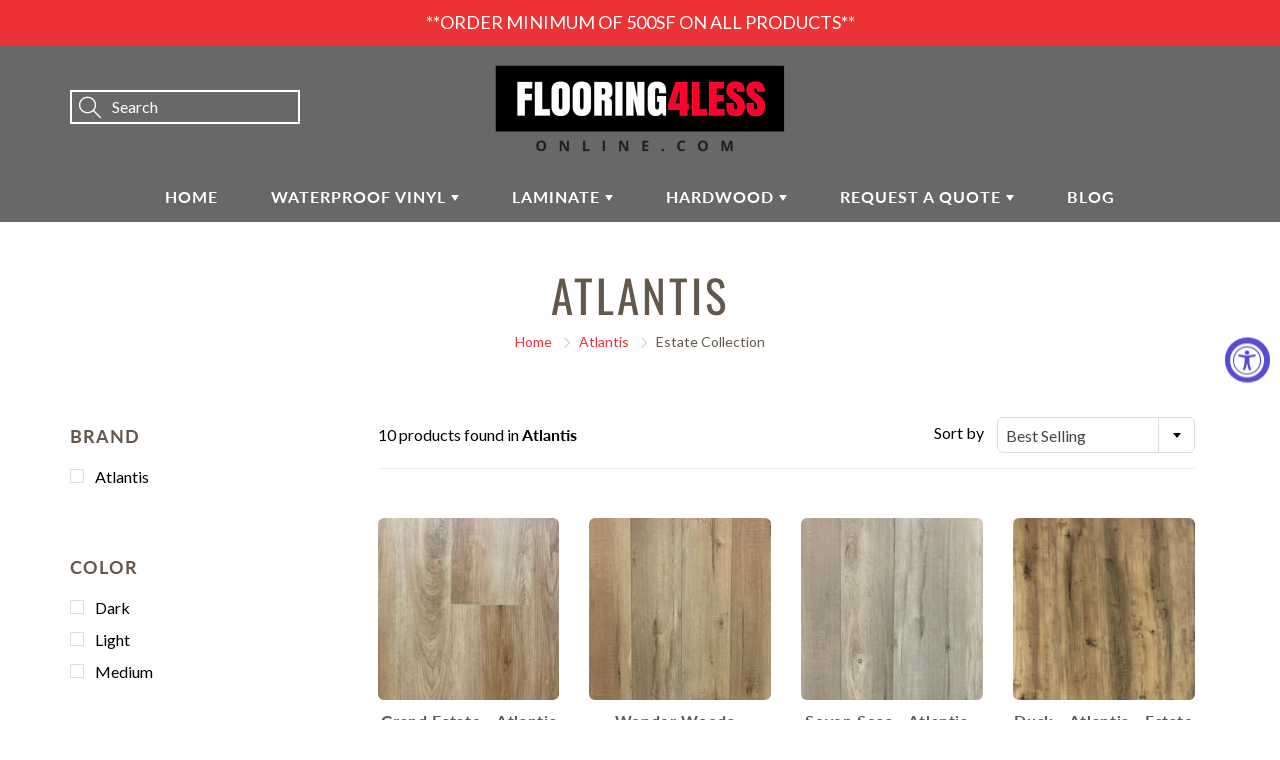

--- FILE ---
content_type: text/html; charset=utf-8
request_url: https://flooring4lessonline.com/collections/atlantis/Estate-Collection
body_size: 56919
content:
<!doctype html>
<!--[if IE 9]> <html class="ie9" lang="en"> <![endif]-->
<!--[if (gt IE 9)|!(IE)]><!--> <html lang="en"> <!--<![endif]-->
  <head>
    <!-- Basic page needs ================================================== -->
    <meta charset="utf-8">
    <meta name="viewport" content="width=device-width, height=device-height, initial-scale=1.0, maximum-scale=1.0">

    <!-- Title and description ================================================== -->

    <!-- Helpers ================================================== -->
    

  
  

  


<meta name="theme-color" content="#ed3336">
    
    <link rel="shortcut icon" href="//flooring4lessonline.com/cdn/shop/files/F4LO_512_Sqaured_b7c22a40-6461-4bfa-8c08-459e4f666a77_32x32.png?v=1659662061" type="image/png">
    <link rel="preload" href="//flooring4lessonline.com/cdn/shop/t/6/assets/apps.css?v=81662025096863401901663936973" as="style">
    <link rel="preload" href="//flooring4lessonline.com/cdn/shop/t/6/assets/styles.css?v=73658378567772376431665154641" as="style"><link rel="preload" href="//flooring4lessonline.com/cdn/shop/t/6/assets/jquery.js?v=177851068496422246591663936973" as="script">
    <link rel="preload" href="//flooring4lessonline.com/cdn/shop/t/6/assets/apps.js?v=64692448046618495051663936973" as="script">
    <link rel="preload" href="//flooring4lessonline.com/cdn/shop/t/6/assets/theme.js?v=52321017036145838931686347480" as="script">
  	
<style>

  @font-face {
  font-family: Oswald;
  font-weight: 400;
  font-style: normal;
  src: url("//flooring4lessonline.com/cdn/fonts/oswald/oswald_n4.7760ed7a63e536050f64bb0607ff70ce07a480bd.woff2") format("woff2"),
       url("//flooring4lessonline.com/cdn/fonts/oswald/oswald_n4.ae5e497f60fc686568afe76e9ff1872693c533e9.woff") format("woff");
}

  @font-face {
  font-family: Lato;
  font-weight: 400;
  font-style: normal;
  src: url("//flooring4lessonline.com/cdn/fonts/lato/lato_n4.c3b93d431f0091c8be23185e15c9d1fee1e971c5.woff2") format("woff2"),
       url("//flooring4lessonline.com/cdn/fonts/lato/lato_n4.d5c00c781efb195594fd2fd4ad04f7882949e327.woff") format("woff");
}

  @font-face {
  font-family: Lato;
  font-weight: 700;
  font-style: normal;
  src: url("//flooring4lessonline.com/cdn/fonts/lato/lato_n7.900f219bc7337bc57a7a2151983f0a4a4d9d5dcf.woff2") format("woff2"),
       url("//flooring4lessonline.com/cdn/fonts/lato/lato_n7.a55c60751adcc35be7c4f8a0313f9698598612ee.woff") format("woff");
}

  @font-face {
  font-family: Lato;
  font-weight: 400;
  font-style: italic;
  src: url("//flooring4lessonline.com/cdn/fonts/lato/lato_i4.09c847adc47c2fefc3368f2e241a3712168bc4b6.woff2") format("woff2"),
       url("//flooring4lessonline.com/cdn/fonts/lato/lato_i4.3c7d9eb6c1b0a2bf62d892c3ee4582b016d0f30c.woff") format("woff");
}

  @font-face {
  font-family: Oswald;
  font-weight: 700;
  font-style: normal;
  src: url("//flooring4lessonline.com/cdn/fonts/oswald/oswald_n7.b3ba3d6f1b341d51018e3cfba146932b55221727.woff2") format("woff2"),
       url("//flooring4lessonline.com/cdn/fonts/oswald/oswald_n7.6cec6bed2bb070310ad90e19ea7a56b65fd83c0b.woff") format("woff");
}


  
  
  
  :root {
    --color-primary: rgb(237, 51, 54);
    --color-primary-rgb: 237, 51, 54;
    --color-primary-lighten-10: rgb(241, 98, 100);
    --color-primary-lighten-15: rgb(243, 121, 123);
    --color-primary-lighten-20: rgb(245, 145, 146);
    --color-primary-lighten-30: rgb(249, 192, 193);
    --color-primary-darken-10: rgb(218, 19, 22);
    --color-primary-darken-15: rgb(194, 17, 20);
    --color-primary-darken-20: rgb(171, 15, 18);
    --color-primary-darken-20-rgb: 171, 15, 18;
    --color-primary-darken-50: rgb(30, 3, 3);
    --color-primary-darken-50-rgb: 30, 3, 3;
    --color-primary-darken-70: rgb(0, 0, 0);
    --color-primary-darken-70-rgb: 0, 0, 0;
    --color-primary-darken-80: rgb(0, 0, 0);
    --color-header: rgb(255, 255, 255);
    --color-header-darken-15: rgb(217, 217, 217);
    --color-heading: rgb(99, 88, 76);
    --color-body: rgb(0, 0, 0);
    --color-alternative-headings: rgb(69, 69, 69);
    --color-alternative: rgb(69, 69, 69);
    --color-alternative-darken-15: rgb(31, 31, 31);
    --color-alternative-darken-25: rgb(5, 5, 5);
    --color-btn: rgb(255, 255, 255);
    --color-btn-darken-15: rgb(217, 217, 217);
    --color-footer: rgb(255, 255, 255);
    --color-footer-heading: rgb(255, 255, 255);
    --color-footer-link: rgb(189, 189, 189);
    --color-footer-link-darken-15: rgb(151, 151, 151);
    --color-price: rgb(189, 189, 189);
    --color-bg-nav: rgb(104, 104, 104);
    --color-bg-nav-darken-10: rgb(78, 78, 78);
    --color-bg-nav-darken-15: rgb(66, 66, 66);
    --color-bg-body: rgb(255, 255, 255);
    --color-bg-alternative: rgb(237, 51, 54);
    --color-bg-sale-label: rgb(252, 69, 0);
    --color-shadow-sale-label: rgba(176, 48, 0, 0.25);
    --color-bg-footer: rgb(0, 0, 0);
    --color-bg-footer-darken-10: rgb(0, 0, 0);

    --font-family: Lato, sans-serif;
    --font-family-header: Oswald, sans-serif;
    --font-size: 16px;
    --font-size-header: 26px;
    --font-size-logo: 24px;
    --font-size-title-bar: 58px;
    --font-size-nav-header: 16px;
    --font-size-rte: 19px;
    --font-size-rte-header: 30px;
    --font-weight: 400;
    --font-weight-bolder: 700;
    --font-weight-header: 400;
    --font-weight-title-bar: normal;
    --font-weight-nav: 600;
    --font-weight-section-title: bold;
    --font-style: normal;
    --font-style-header: normal;

    --text-transform-title-bar: uppercase;
    --text-transform-nav: uppercase;
    --text-transform-section-title: uppercase;

    --opacity-overlay-page-header: 0.6;

    --height-product-image: 250px;

    --url-svg-check: url(//flooring4lessonline.com/cdn/shop/t/6/assets/icon-check.svg?v=44035190528443430271663936973);
  }
</style>
<link href="//flooring4lessonline.com/cdn/shop/t/6/assets/apps.css?v=81662025096863401901663936973" rel="stylesheet" type="text/css" media="all" />
    <link href="//flooring4lessonline.com/cdn/shop/t/6/assets/styles.css?v=73658378567772376431665154641" rel="stylesheet" type="text/css" media="all" />

    <!-- Header hook for plugins ================================================== -->
    <script>window.performance && window.performance.mark && window.performance.mark('shopify.content_for_header.start');</script><meta id="shopify-digital-wallet" name="shopify-digital-wallet" content="/54927720647/digital_wallets/dialog">
<meta name="shopify-checkout-api-token" content="70b78f7d4af2a141f981d2e0c355aef5">
<link rel="alternate" type="application/atom+xml" title="Feed" href="/collections/atlantis/Estate-Collection.atom" />
<link rel="alternate" type="application/json+oembed" href="https://flooring4lessonline.com/collections/atlantis/estate-collection.oembed">
<script async="async" src="/checkouts/internal/preloads.js?locale=en-US"></script>
<link rel="preconnect" href="https://shop.app" crossorigin="anonymous">
<script async="async" src="https://shop.app/checkouts/internal/preloads.js?locale=en-US&shop_id=54927720647" crossorigin="anonymous"></script>
<script id="apple-pay-shop-capabilities" type="application/json">{"shopId":54927720647,"countryCode":"US","currencyCode":"USD","merchantCapabilities":["supports3DS"],"merchantId":"gid:\/\/shopify\/Shop\/54927720647","merchantName":"Flooring 4 Less Online","requiredBillingContactFields":["postalAddress","email"],"requiredShippingContactFields":["postalAddress","email"],"shippingType":"shipping","supportedNetworks":["visa","masterCard","amex","discover","elo","jcb"],"total":{"type":"pending","label":"Flooring 4 Less Online","amount":"1.00"},"shopifyPaymentsEnabled":true,"supportsSubscriptions":true}</script>
<script id="shopify-features" type="application/json">{"accessToken":"70b78f7d4af2a141f981d2e0c355aef5","betas":["rich-media-storefront-analytics"],"domain":"flooring4lessonline.com","predictiveSearch":true,"shopId":54927720647,"locale":"en"}</script>
<script>var Shopify = Shopify || {};
Shopify.shop = "flooring-for-less-online.myshopify.com";
Shopify.locale = "en";
Shopify.currency = {"active":"USD","rate":"1.0"};
Shopify.country = "US";
Shopify.theme = {"name":"ITG[23-09] Galleria","id":135625769217,"schema_name":"Galleria","schema_version":"2.4.2","theme_store_id":851,"role":"main"};
Shopify.theme.handle = "null";
Shopify.theme.style = {"id":null,"handle":null};
Shopify.cdnHost = "flooring4lessonline.com/cdn";
Shopify.routes = Shopify.routes || {};
Shopify.routes.root = "/";</script>
<script type="module">!function(o){(o.Shopify=o.Shopify||{}).modules=!0}(window);</script>
<script>!function(o){function n(){var o=[];function n(){o.push(Array.prototype.slice.apply(arguments))}return n.q=o,n}var t=o.Shopify=o.Shopify||{};t.loadFeatures=n(),t.autoloadFeatures=n()}(window);</script>
<script>
  window.ShopifyPay = window.ShopifyPay || {};
  window.ShopifyPay.apiHost = "shop.app\/pay";
  window.ShopifyPay.redirectState = null;
</script>
<script id="shop-js-analytics" type="application/json">{"pageType":"collection"}</script>
<script defer="defer" async type="module" src="//flooring4lessonline.com/cdn/shopifycloud/shop-js/modules/v2/client.init-shop-cart-sync_C5BV16lS.en.esm.js"></script>
<script defer="defer" async type="module" src="//flooring4lessonline.com/cdn/shopifycloud/shop-js/modules/v2/chunk.common_CygWptCX.esm.js"></script>
<script type="module">
  await import("//flooring4lessonline.com/cdn/shopifycloud/shop-js/modules/v2/client.init-shop-cart-sync_C5BV16lS.en.esm.js");
await import("//flooring4lessonline.com/cdn/shopifycloud/shop-js/modules/v2/chunk.common_CygWptCX.esm.js");

  window.Shopify.SignInWithShop?.initShopCartSync?.({"fedCMEnabled":true,"windoidEnabled":true});

</script>
<script>
  window.Shopify = window.Shopify || {};
  if (!window.Shopify.featureAssets) window.Shopify.featureAssets = {};
  window.Shopify.featureAssets['shop-js'] = {"shop-cart-sync":["modules/v2/client.shop-cart-sync_ZFArdW7E.en.esm.js","modules/v2/chunk.common_CygWptCX.esm.js"],"init-fed-cm":["modules/v2/client.init-fed-cm_CmiC4vf6.en.esm.js","modules/v2/chunk.common_CygWptCX.esm.js"],"shop-button":["modules/v2/client.shop-button_tlx5R9nI.en.esm.js","modules/v2/chunk.common_CygWptCX.esm.js"],"shop-cash-offers":["modules/v2/client.shop-cash-offers_DOA2yAJr.en.esm.js","modules/v2/chunk.common_CygWptCX.esm.js","modules/v2/chunk.modal_D71HUcav.esm.js"],"init-windoid":["modules/v2/client.init-windoid_sURxWdc1.en.esm.js","modules/v2/chunk.common_CygWptCX.esm.js"],"shop-toast-manager":["modules/v2/client.shop-toast-manager_ClPi3nE9.en.esm.js","modules/v2/chunk.common_CygWptCX.esm.js"],"init-shop-email-lookup-coordinator":["modules/v2/client.init-shop-email-lookup-coordinator_B8hsDcYM.en.esm.js","modules/v2/chunk.common_CygWptCX.esm.js"],"init-shop-cart-sync":["modules/v2/client.init-shop-cart-sync_C5BV16lS.en.esm.js","modules/v2/chunk.common_CygWptCX.esm.js"],"avatar":["modules/v2/client.avatar_BTnouDA3.en.esm.js"],"pay-button":["modules/v2/client.pay-button_FdsNuTd3.en.esm.js","modules/v2/chunk.common_CygWptCX.esm.js"],"init-customer-accounts":["modules/v2/client.init-customer-accounts_DxDtT_ad.en.esm.js","modules/v2/client.shop-login-button_C5VAVYt1.en.esm.js","modules/v2/chunk.common_CygWptCX.esm.js","modules/v2/chunk.modal_D71HUcav.esm.js"],"init-shop-for-new-customer-accounts":["modules/v2/client.init-shop-for-new-customer-accounts_ChsxoAhi.en.esm.js","modules/v2/client.shop-login-button_C5VAVYt1.en.esm.js","modules/v2/chunk.common_CygWptCX.esm.js","modules/v2/chunk.modal_D71HUcav.esm.js"],"shop-login-button":["modules/v2/client.shop-login-button_C5VAVYt1.en.esm.js","modules/v2/chunk.common_CygWptCX.esm.js","modules/v2/chunk.modal_D71HUcav.esm.js"],"init-customer-accounts-sign-up":["modules/v2/client.init-customer-accounts-sign-up_CPSyQ0Tj.en.esm.js","modules/v2/client.shop-login-button_C5VAVYt1.en.esm.js","modules/v2/chunk.common_CygWptCX.esm.js","modules/v2/chunk.modal_D71HUcav.esm.js"],"shop-follow-button":["modules/v2/client.shop-follow-button_Cva4Ekp9.en.esm.js","modules/v2/chunk.common_CygWptCX.esm.js","modules/v2/chunk.modal_D71HUcav.esm.js"],"checkout-modal":["modules/v2/client.checkout-modal_BPM8l0SH.en.esm.js","modules/v2/chunk.common_CygWptCX.esm.js","modules/v2/chunk.modal_D71HUcav.esm.js"],"lead-capture":["modules/v2/client.lead-capture_Bi8yE_yS.en.esm.js","modules/v2/chunk.common_CygWptCX.esm.js","modules/v2/chunk.modal_D71HUcav.esm.js"],"shop-login":["modules/v2/client.shop-login_D6lNrXab.en.esm.js","modules/v2/chunk.common_CygWptCX.esm.js","modules/v2/chunk.modal_D71HUcav.esm.js"],"payment-terms":["modules/v2/client.payment-terms_CZxnsJam.en.esm.js","modules/v2/chunk.common_CygWptCX.esm.js","modules/v2/chunk.modal_D71HUcav.esm.js"]};
</script>
<script>(function() {
  var isLoaded = false;
  function asyncLoad() {
    if (isLoaded) return;
    isLoaded = true;
    var urls = ["\/\/cdn.shopify.com\/proxy\/3172063db536bffe5a0ca7ffc3c6d5dc9a971a761a5235e8642eec5c38a6c834\/copperstatefloors.activehosted.com\/js\/site-tracking.php?shop=flooring-for-less-online.myshopify.com\u0026sp-cache-control=cHVibGljLCBtYXgtYWdlPTkwMA","https:\/\/cdn.shopify.com\/s\/files\/1\/0549\/2772\/0647\/t\/6\/assets\/yoast-active-script.js?v=1689707852\u0026shop=flooring-for-less-online.myshopify.com"];
    for (var i = 0; i < urls.length; i++) {
      var s = document.createElement('script');
      s.type = 'text/javascript';
      s.async = true;
      s.src = urls[i];
      var x = document.getElementsByTagName('script')[0];
      x.parentNode.insertBefore(s, x);
    }
  };
  if(window.attachEvent) {
    window.attachEvent('onload', asyncLoad);
  } else {
    window.addEventListener('load', asyncLoad, false);
  }
})();</script>
<script id="__st">var __st={"a":54927720647,"offset":-25200,"reqid":"bb397334-4629-47ba-9e80-68ea03998a5e-1768621242","pageurl":"flooring4lessonline.com\/collections\/atlantis\/Estate-Collection","u":"02c13e7a9378","p":"collection","rtyp":"collection","rid":397333004545};</script>
<script>window.ShopifyPaypalV4VisibilityTracking = true;</script>
<script id="captcha-bootstrap">!function(){'use strict';const t='contact',e='account',n='new_comment',o=[[t,t],['blogs',n],['comments',n],[t,'customer']],c=[[e,'customer_login'],[e,'guest_login'],[e,'recover_customer_password'],[e,'create_customer']],r=t=>t.map((([t,e])=>`form[action*='/${t}']:not([data-nocaptcha='true']) input[name='form_type'][value='${e}']`)).join(','),a=t=>()=>t?[...document.querySelectorAll(t)].map((t=>t.form)):[];function s(){const t=[...o],e=r(t);return a(e)}const i='password',u='form_key',d=['recaptcha-v3-token','g-recaptcha-response','h-captcha-response',i],f=()=>{try{return window.sessionStorage}catch{return}},m='__shopify_v',_=t=>t.elements[u];function p(t,e,n=!1){try{const o=window.sessionStorage,c=JSON.parse(o.getItem(e)),{data:r}=function(t){const{data:e,action:n}=t;return t[m]||n?{data:e,action:n}:{data:t,action:n}}(c);for(const[e,n]of Object.entries(r))t.elements[e]&&(t.elements[e].value=n);n&&o.removeItem(e)}catch(o){console.error('form repopulation failed',{error:o})}}const l='form_type',E='cptcha';function T(t){t.dataset[E]=!0}const w=window,h=w.document,L='Shopify',v='ce_forms',y='captcha';let A=!1;((t,e)=>{const n=(g='f06e6c50-85a8-45c8-87d0-21a2b65856fe',I='https://cdn.shopify.com/shopifycloud/storefront-forms-hcaptcha/ce_storefront_forms_captcha_hcaptcha.v1.5.2.iife.js',D={infoText:'Protected by hCaptcha',privacyText:'Privacy',termsText:'Terms'},(t,e,n)=>{const o=w[L][v],c=o.bindForm;if(c)return c(t,g,e,D).then(n);var r;o.q.push([[t,g,e,D],n]),r=I,A||(h.body.append(Object.assign(h.createElement('script'),{id:'captcha-provider',async:!0,src:r})),A=!0)});var g,I,D;w[L]=w[L]||{},w[L][v]=w[L][v]||{},w[L][v].q=[],w[L][y]=w[L][y]||{},w[L][y].protect=function(t,e){n(t,void 0,e),T(t)},Object.freeze(w[L][y]),function(t,e,n,w,h,L){const[v,y,A,g]=function(t,e,n){const i=e?o:[],u=t?c:[],d=[...i,...u],f=r(d),m=r(i),_=r(d.filter((([t,e])=>n.includes(e))));return[a(f),a(m),a(_),s()]}(w,h,L),I=t=>{const e=t.target;return e instanceof HTMLFormElement?e:e&&e.form},D=t=>v().includes(t);t.addEventListener('submit',(t=>{const e=I(t);if(!e)return;const n=D(e)&&!e.dataset.hcaptchaBound&&!e.dataset.recaptchaBound,o=_(e),c=g().includes(e)&&(!o||!o.value);(n||c)&&t.preventDefault(),c&&!n&&(function(t){try{if(!f())return;!function(t){const e=f();if(!e)return;const n=_(t);if(!n)return;const o=n.value;o&&e.removeItem(o)}(t);const e=Array.from(Array(32),(()=>Math.random().toString(36)[2])).join('');!function(t,e){_(t)||t.append(Object.assign(document.createElement('input'),{type:'hidden',name:u})),t.elements[u].value=e}(t,e),function(t,e){const n=f();if(!n)return;const o=[...t.querySelectorAll(`input[type='${i}']`)].map((({name:t})=>t)),c=[...d,...o],r={};for(const[a,s]of new FormData(t).entries())c.includes(a)||(r[a]=s);n.setItem(e,JSON.stringify({[m]:1,action:t.action,data:r}))}(t,e)}catch(e){console.error('failed to persist form',e)}}(e),e.submit())}));const S=(t,e)=>{t&&!t.dataset[E]&&(n(t,e.some((e=>e===t))),T(t))};for(const o of['focusin','change'])t.addEventListener(o,(t=>{const e=I(t);D(e)&&S(e,y())}));const B=e.get('form_key'),M=e.get(l),P=B&&M;t.addEventListener('DOMContentLoaded',(()=>{const t=y();if(P)for(const e of t)e.elements[l].value===M&&p(e,B);[...new Set([...A(),...v().filter((t=>'true'===t.dataset.shopifyCaptcha))])].forEach((e=>S(e,t)))}))}(h,new URLSearchParams(w.location.search),n,t,e,['guest_login'])})(!0,!0)}();</script>
<script integrity="sha256-4kQ18oKyAcykRKYeNunJcIwy7WH5gtpwJnB7kiuLZ1E=" data-source-attribution="shopify.loadfeatures" defer="defer" src="//flooring4lessonline.com/cdn/shopifycloud/storefront/assets/storefront/load_feature-a0a9edcb.js" crossorigin="anonymous"></script>
<script crossorigin="anonymous" defer="defer" src="//flooring4lessonline.com/cdn/shopifycloud/storefront/assets/shopify_pay/storefront-65b4c6d7.js?v=20250812"></script>
<script data-source-attribution="shopify.dynamic_checkout.dynamic.init">var Shopify=Shopify||{};Shopify.PaymentButton=Shopify.PaymentButton||{isStorefrontPortableWallets:!0,init:function(){window.Shopify.PaymentButton.init=function(){};var t=document.createElement("script");t.src="https://flooring4lessonline.com/cdn/shopifycloud/portable-wallets/latest/portable-wallets.en.js",t.type="module",document.head.appendChild(t)}};
</script>
<script data-source-attribution="shopify.dynamic_checkout.buyer_consent">
  function portableWalletsHideBuyerConsent(e){var t=document.getElementById("shopify-buyer-consent"),n=document.getElementById("shopify-subscription-policy-button");t&&n&&(t.classList.add("hidden"),t.setAttribute("aria-hidden","true"),n.removeEventListener("click",e))}function portableWalletsShowBuyerConsent(e){var t=document.getElementById("shopify-buyer-consent"),n=document.getElementById("shopify-subscription-policy-button");t&&n&&(t.classList.remove("hidden"),t.removeAttribute("aria-hidden"),n.addEventListener("click",e))}window.Shopify?.PaymentButton&&(window.Shopify.PaymentButton.hideBuyerConsent=portableWalletsHideBuyerConsent,window.Shopify.PaymentButton.showBuyerConsent=portableWalletsShowBuyerConsent);
</script>
<script data-source-attribution="shopify.dynamic_checkout.cart.bootstrap">document.addEventListener("DOMContentLoaded",(function(){function t(){return document.querySelector("shopify-accelerated-checkout-cart, shopify-accelerated-checkout")}if(t())Shopify.PaymentButton.init();else{new MutationObserver((function(e,n){t()&&(Shopify.PaymentButton.init(),n.disconnect())})).observe(document.body,{childList:!0,subtree:!0})}}));
</script>
<link id="shopify-accelerated-checkout-styles" rel="stylesheet" media="screen" href="https://flooring4lessonline.com/cdn/shopifycloud/portable-wallets/latest/accelerated-checkout-backwards-compat.css" crossorigin="anonymous">
<style id="shopify-accelerated-checkout-cart">
        #shopify-buyer-consent {
  margin-top: 1em;
  display: inline-block;
  width: 100%;
}

#shopify-buyer-consent.hidden {
  display: none;
}

#shopify-subscription-policy-button {
  background: none;
  border: none;
  padding: 0;
  text-decoration: underline;
  font-size: inherit;
  cursor: pointer;
}

#shopify-subscription-policy-button::before {
  box-shadow: none;
}

      </style>

<script>window.performance && window.performance.mark && window.performance.mark('shopify.content_for_header.end');</script>

    <!--[if lt IE 9]>
		<script src="//html5shiv.googlecode.com/svn/trunk/html5.js" type="text/javascript"></script>
	<![endif]-->

     <!--[if (lte IE 9) ]><script src="//flooring4lessonline.com/cdn/shop/t/6/assets/match-media.min.js?v=22265819453975888031663936973" type="text/javascript"></script><![endif]-->

  	



    <!-- Theme Global App JS ================================================== -->
    <script>
      window.themeInfo = {name: "Galleria"}
      var theme = {
        strings: {
          addToCart: "Add to Cart",
          soldOut: "Sold out",
          unavailable: "Unavailable",
          showMore: "Show More",
          showLess: "Show Less"
        },
        moneyFormat: "${{amount}}"
      }
      function initScroll(sectionId) {

        document.addEventListener('shopify:section:select', fireOnSectionSelect);
        document.addEventListener('shopify:section:reorder', fireOnSectionSelect);

        window.addEventListener("load", fireOnLoad);


        function fireOnSectionSelect(e) {
          if(e.detail.sectionId === sectionId) {
            setScoll(e.detail.sectionId);
          }
        }

        function fireOnLoad() {
          setScoll(sectionId);
        }


        function setScoll(sectionId) {

          var current = document.getElementById("shopify-section-" + sectionId),
              scroller = document.getElementById("scroll-indicator-" + sectionId);


          if(current.previousElementSibling === null) {
            scroller.style.display = "block";
            scroller.onclick = function(e) {
              e.preventDefault();
              current.nextElementSibling.scrollIntoView({ behavior: 'smooth', block: 'start' });
            };
          }
        }
      }
    </script>

      <noscript>
        <style>
          .product-thumb-img-wrap img:nth-child(2),
          .swiper-slide img:nth-child(2),
          .blog_image_overlay img:nth-child(2),
          .blog-post img:nth-child(2){
            display:none !important;
          }
        </style>
      </noscript>
<!-- Google tag (gtag.js) -->
<script async src="https://www.googletagmanager.com/gtag/js?id=G-9K50F8W54F"></script>
<script>
  window.dataLayer = window.dataLayer || [];
  function gtag(){dataLayer.push(arguments);}
  gtag('js', new Date());

  gtag('config', 'G-9K50F8W54F');
</script>
    <!-- Global site tag (gtag.js) - Google Ads: 343344145 -->
<script>
  window.dataLayer = window.dataLayer || [];
  function gtag(){dataLayer.push(arguments);}
  gtag('js', new Date());

  gtag('config', 'AW-343344145');
</script>   
<!-- Global site tag (gtag.js) - Google Analytics -->
<script async src="https://www.googletagmanager.com/gtag/js?id=UA-124599303-1"></script>
<script>
  window.dataLayer = window.dataLayer || [];
  function gtag(){dataLayer.push(arguments);}
  gtag('js', new Date());

  gtag('config', 'UA-124599303-1');
</script>

<!-- BEGIN app block: shopify://apps/yoast-seo/blocks/metatags/7c777011-bc88-4743-a24e-64336e1e5b46 -->
<!-- This site is optimized with Yoast SEO for Shopify -->
<title>Atlantis Estate Collection | Flooring 4 Less Online</title>
<meta name="description" content="Flooring 4 Less Online .com is an online flooring store with a wide variety of luxury vinyl plank, hardwoods, and laminates. We have the lowest prices and ship to all contiguous 48 states!" />
<link rel="canonical" href="https://flooring4lessonline.com/collections/atlantis/estate-collection" />
<meta name="robots" content="noindex, follow" />
<meta property="og:site_name" content="Flooring 4 Less Online" />
<meta property="og:url" content="https://flooring4lessonline.com/collections/atlantis/estate-collection" />
<meta property="og:locale" content="en_US" />
<meta property="og:type" content="website" />
<meta property="og:title" content="Atlantis Estate Collection | Flooring 4 Less Online" />
<meta property="og:description" content="Flooring 4 Less Online .com is an online flooring store with a wide variety of luxury vinyl plank, hardwoods, and laminates. We have the lowest prices and ship to all contiguous 48 states!" />
<meta property="og:image" content="https://flooring4lessonline.com/cdn/shop/files/F4LO_512_Sqaured_e359f165-9131-4ef7-adf3-4d301e0ae8cf.png?v=1689708526" />
<meta property="og:image:height" content="396" />
<meta property="og:image:width" content="513" />
<meta name="twitter:card" content="summary_large_image" />
<script type="application/ld+json" id="yoast-schema-graph">
{
  "@context": "https://schema.org",
  "@graph": [
    {
      "@type": "Organization",
      "@id": "https://flooring4lessonline.com/#/schema/organization/1",
      "url": "https://flooring4lessonline.com",
      "name": "Flooring4LessOnline.com",
      "alternateName": "F4LO",
      "logo": {
        "@id": "https://flooring4lessonline.com/#/schema/ImageObject/33004328648961"
      },
      "image": [
        {
          "@id": "https://flooring4lessonline.com/#/schema/ImageObject/33004328648961"
        }
      ],
      "hasMerchantReturnPolicy": {
        "@type": "MerchantReturnPolicy",
        "merchantReturnLink": "https://flooring4lessonline.com/policies/refund-policy"
      },
      "sameAs": ["https:\/\/www.instagram.com\/flooring4lessonline\/","https:\/\/www.youtube.com\/@Flooring4LessOnlinecom","https:\/\/www.facebook.com\/flooring4lessonline"]
    },
    {
      "@type": "ImageObject",
      "@id": "https://flooring4lessonline.com/#/schema/ImageObject/33004328648961",
      "width": 246,
      "height": 82,
      "url": "https:\/\/flooring4lessonline.com\/cdn\/shop\/files\/F4LO_logo_67a275d5-c251-40b0-80d5-a9eeba9a98b6.png?v=1689708257",
      "contentUrl": "https:\/\/flooring4lessonline.com\/cdn\/shop\/files\/F4LO_logo_67a275d5-c251-40b0-80d5-a9eeba9a98b6.png?v=1689708257"
    },
    {
      "@type": "WebSite",
      "@id": "https://flooring4lessonline.com/#/schema/website/1",
      "url": "https://flooring4lessonline.com",
      "name": "Flooring4LessOnline.com",
      "alternateName": "Flooring For Less Online",
      "potentialAction": {
        "@type": "SearchAction",
        "target": "https://flooring4lessonline.com/search?q={search_term_string}",
        "query-input": "required name=search_term_string"
      },
      "publisher": {
        "@id": "https://flooring4lessonline.com/#/schema/organization/1"
      },
      "inLanguage": "en"
    },
    {
      "@type": "CollectionPage",
      "@id": "https:\/\/flooring4lessonline.com\/collections\/atlantis\/estate-collection",
      "name": "Atlantis Estate Collection | Flooring 4 Less Online",
      "description": "Flooring 4 Less Online .com is an online flooring store with a wide variety of luxury vinyl plank, hardwoods, and laminates. We have the lowest prices and ship to all contiguous 48 states!",
      "breadcrumb": {
        "@id": "https:\/\/flooring4lessonline.com\/collections\/atlantis\/estate-collection\/#\/schema\/breadcrumb"
      },
      "primaryImageOfPage": {
        "@id": "https://flooring4lessonline.com/#/schema/ImageObject/33004337496321"
      },
      "image": [{
        "@id": "https://flooring4lessonline.com/#/schema/ImageObject/33004337496321"
      }],
      "isPartOf": {
        "@id": "https://flooring4lessonline.com/#/schema/website/1"
      },
      "url": "https:\/\/flooring4lessonline.com\/collections\/atlantis\/estate-collection"
    },
    {
      "@type": "ImageObject",
      "@id": "https://flooring4lessonline.com/#/schema/ImageObject/33004337496321",
      "width": 513,
      "height": 396,
      "url": "https:\/\/flooring4lessonline.com\/cdn\/shop\/files\/F4LO_512_Sqaured_e359f165-9131-4ef7-adf3-4d301e0ae8cf.png?v=1689708526",
      "contentUrl": "https:\/\/flooring4lessonline.com\/cdn\/shop\/files\/F4LO_512_Sqaured_e359f165-9131-4ef7-adf3-4d301e0ae8cf.png?v=1689708526"
    },
    {
      "@type": "BreadcrumbList",
      "@id": "https:\/\/flooring4lessonline.com\/collections\/atlantis\/estate-collection\/#\/schema\/breadcrumb",
      "itemListElement": [
        {
          "@type": "ListItem",
          "name": "Flooring 4 Less Online",
          "item": "https:\/\/flooring4lessonline.com",
          "position": 1
        },
        {
          "@type": "ListItem",
          "name": "Collections",
          "item": "https:\/\/flooring4lessonline.com\/collections",
          "position": 2
        },
        {
          "@type": "ListItem",
          "name": "Atlantis",
          "item": "https:\/\/flooring4lessonline.com\/collections\/atlantis",
          "position": 3
        },
        {
          "@type": "ListItem",
          "name": "Estate Collection",
          "position": 4
        }
      ]
    }

  ]}
</script>
<!--/ Yoast SEO -->
<!-- END app block --><!-- BEGIN app block: shopify://apps/epa-easy-product-addons/blocks/speedup_link/0099190e-a0cb-49e7-8d26-026c9d26f337 -->

  <script>
    window["sg_addons_coll_ids"] = {
      ids:""
    };
    window["items_with_ids"] = false || {}
  </script>


<!-- BEGIN app snippet: sg-globals -->
<script type="text/javascript">
  (function(){
    const convertLang = (locale) => {
      let t = locale.toUpperCase();
      return "PT-BR" === t || "PT-PT" === t || "ZH-CN" === t || "ZH-TW" === t ? t.replace("-", "_") : t.match(/^[a-zA-Z]{2}-[a-zA-Z]{2}$/) ? t.substring(0, 2) : t
    }

    const sg_addon_setGlobalVariables = () => {
      try{
        let locale = "en";
        window["sg_addon_currentLanguage"] = convertLang(locale);
        window["sg_addon_defaultLanguage"] ="en";
        window["sg_addon_defaultRootUrl"] ="/";
        window["sg_addon_currentRootUrl"] ="/";
        window["sg_addon_shopLocales"] = sgAddonGetAllLocales();
      }catch(err){
        console.log("Language Config:- ",err);
      }
    }

    const sgAddonGetAllLocales = () => {
      let shopLocales = {};
      try{shopLocales["en"] = {
            endonymName : "English",
            isoCode : "en",
            name : "English",
            primary : true,
            rootUrl : "\/"
          };}catch(err){
        console.log("getAllLocales Config:- ",err);
      }
      return shopLocales;
    }

    sg_addon_setGlobalVariables();
    
    window["sg_addon_sfApiVersion"]='2025-04';
    window["sgAddon_moneyFormats"] = {
      "money": "${{amount}}",
      "moneyCurrency": "${{amount}} USD"
    };
    window["sg_addon_groupsData"] = {};
    try {
      let customSGAddonMeta = {};
      if (customSGAddonMeta.sg_addon_custom_js) {
        Function(customSGAddonMeta.sg_addon_custom_js)();
      }
    } catch (error) {
      console.warn("Error In SG Addon Custom Code", error);
    }
  })();
</script>
<!-- END app snippet -->
<!-- BEGIN app snippet: sg_speedup -->


<script>
  try{
    window["sgAddon_all_translated"] = {}
    window["sg_addon_settings_config"] =  {"host":"https://spa.spicegems.com","shopName":"flooring-for-less-online.myshopify.com","hasSetting":1,"sgCookieHash":"cR8a7jAe2K","hasMaster":1,"handleId":{"mastersToReq":["oak-legante-chambery-collection"],"collectionsToReq":"[261151129799]","hasProMaster":true,"hasCollMaster":true},"settings":{"is_active":"1","max_addons":"5","quick_view":"0","quick_view_desc":"0","ajax_cart":"0","bro_stack":"0","quantity_selector":"1","image_viewer":"1","addons_heading":"Product Addons Box","cart_heading":"Cart Addons Box","addaddon_cart":"ADD ADDON","variant":"Variant","quantity":"Quantity","view_full_details":"View full details","less_details":"Less details...","add_to_cart":"ADD TO CART","message":"Product added to cart.","custom_css":"no","sold_pro":"0","image_link":"1","compare_at":"1","unlink_title":"1","image_click_checkbox":"1","cart_max_addons":"5","cart_quantity_selector":"1","cart_sold_pro":"0","cart_image_link":"0","compare_at_cart":"0","sg_currency":"default","qv_label":"Quick View","sold_out":"Sold Out","qv_sold_out":"SOLD OUT","way_to_prevent":"none","soldout_master":"1","cart_qv":"0","cartqv_desc":"0","plusminus_qty":"0","plusminus_cart":"0","line_prop":"0","label_show":"1","label_text":"Additional Info","addon_mandatory":"0","mandatory_text":"Please select atleast an addon!","line_placeholder":"Text Message","sell_master":"0","atc_btn_selector":"no","theme_data":"","applied_discount":"0","is_discount":"0","layout":{"name":"layout-01","isBundle":false},"group_layout":"layout-01","product_snippet":"1","cart_snippet":"0","product_form_selector":"no","atc_product_selector":"no","cart_form_selector":"no","checkout_btn_selector":"no","subtotal":"0","subtotal_label":"SubTotal","subtotal_position":"beforebegin","jQVersion":"1","collection_discount":"0","inventoryOnProduct":"0","inventoryOnCart":"0","inStock":"0","lowStock":"0","inStockLabel":"<span>[inventory_qty] In Stock</span>","lowStockLabel":"<span>only [inventory_qty] Left</span>","thresholdQty":"5","bl_atc_label":"ADD TO CART","bl_unselect_label":"PLEASE SELECT ATLEAST ONE ADDON","bl_master_label":"THIS ITEM","bl_heading":"Frequently Bought Together","addon_slider":"0","individual_atc":"0","individual_atc_label":"ADD ADDON","limit_pro_data":"1","limit_coll_data":"1","liquid_install":"0","money_format":"${{amount}} USD","admin_discount":"1","mt_addon_hash":"wyFQs4eAGi","stop_undefined":"1"},"allow_asset_script":false} ;
    window["sgAddon_translated_locale"] =  "" ;
    window["sg_addon_all_group_translations"] = {};
    window["sgAddon_group_translated_locale"] =  "" ;
  } catch(error){
    console.warn("Error in getting settings or translate", error);
  }
</script>



<!-- ADDONS SCRIPT FROM SPEEDUP CDN -->
	<script type="text/javascript" src='https://cdnbspa.spicegems.com/js/serve/shop/flooring-for-less-online.myshopify.com/index_dedcacb268e9e1218b8517ba19e12d83766eb953.js?v=infytonow812&shop=flooring-for-less-online.myshopify.com' type="text/javascript" async></script>

<!-- END app snippet -->



<!-- END app block --><script src="https://cdn.shopify.com/extensions/019a0131-ca1b-7172-a6b1-2fadce39ca6e/accessibly-28/assets/acc-main.js" type="text/javascript" defer="defer"></script>
<link href="https://monorail-edge.shopifysvc.com" rel="dns-prefetch">
<script>(function(){if ("sendBeacon" in navigator && "performance" in window) {try {var session_token_from_headers = performance.getEntriesByType('navigation')[0].serverTiming.find(x => x.name == '_s').description;} catch {var session_token_from_headers = undefined;}var session_cookie_matches = document.cookie.match(/_shopify_s=([^;]*)/);var session_token_from_cookie = session_cookie_matches && session_cookie_matches.length === 2 ? session_cookie_matches[1] : "";var session_token = session_token_from_headers || session_token_from_cookie || "";function handle_abandonment_event(e) {var entries = performance.getEntries().filter(function(entry) {return /monorail-edge.shopifysvc.com/.test(entry.name);});if (!window.abandonment_tracked && entries.length === 0) {window.abandonment_tracked = true;var currentMs = Date.now();var navigation_start = performance.timing.navigationStart;var payload = {shop_id: 54927720647,url: window.location.href,navigation_start,duration: currentMs - navigation_start,session_token,page_type: "collection"};window.navigator.sendBeacon("https://monorail-edge.shopifysvc.com/v1/produce", JSON.stringify({schema_id: "online_store_buyer_site_abandonment/1.1",payload: payload,metadata: {event_created_at_ms: currentMs,event_sent_at_ms: currentMs}}));}}window.addEventListener('pagehide', handle_abandonment_event);}}());</script>
<script id="web-pixels-manager-setup">(function e(e,d,r,n,o){if(void 0===o&&(o={}),!Boolean(null===(a=null===(i=window.Shopify)||void 0===i?void 0:i.analytics)||void 0===a?void 0:a.replayQueue)){var i,a;window.Shopify=window.Shopify||{};var t=window.Shopify;t.analytics=t.analytics||{};var s=t.analytics;s.replayQueue=[],s.publish=function(e,d,r){return s.replayQueue.push([e,d,r]),!0};try{self.performance.mark("wpm:start")}catch(e){}var l=function(){var e={modern:/Edge?\/(1{2}[4-9]|1[2-9]\d|[2-9]\d{2}|\d{4,})\.\d+(\.\d+|)|Firefox\/(1{2}[4-9]|1[2-9]\d|[2-9]\d{2}|\d{4,})\.\d+(\.\d+|)|Chrom(ium|e)\/(9{2}|\d{3,})\.\d+(\.\d+|)|(Maci|X1{2}).+ Version\/(15\.\d+|(1[6-9]|[2-9]\d|\d{3,})\.\d+)([,.]\d+|)( \(\w+\)|)( Mobile\/\w+|) Safari\/|Chrome.+OPR\/(9{2}|\d{3,})\.\d+\.\d+|(CPU[ +]OS|iPhone[ +]OS|CPU[ +]iPhone|CPU IPhone OS|CPU iPad OS)[ +]+(15[._]\d+|(1[6-9]|[2-9]\d|\d{3,})[._]\d+)([._]\d+|)|Android:?[ /-](13[3-9]|1[4-9]\d|[2-9]\d{2}|\d{4,})(\.\d+|)(\.\d+|)|Android.+Firefox\/(13[5-9]|1[4-9]\d|[2-9]\d{2}|\d{4,})\.\d+(\.\d+|)|Android.+Chrom(ium|e)\/(13[3-9]|1[4-9]\d|[2-9]\d{2}|\d{4,})\.\d+(\.\d+|)|SamsungBrowser\/([2-9]\d|\d{3,})\.\d+/,legacy:/Edge?\/(1[6-9]|[2-9]\d|\d{3,})\.\d+(\.\d+|)|Firefox\/(5[4-9]|[6-9]\d|\d{3,})\.\d+(\.\d+|)|Chrom(ium|e)\/(5[1-9]|[6-9]\d|\d{3,})\.\d+(\.\d+|)([\d.]+$|.*Safari\/(?![\d.]+ Edge\/[\d.]+$))|(Maci|X1{2}).+ Version\/(10\.\d+|(1[1-9]|[2-9]\d|\d{3,})\.\d+)([,.]\d+|)( \(\w+\)|)( Mobile\/\w+|) Safari\/|Chrome.+OPR\/(3[89]|[4-9]\d|\d{3,})\.\d+\.\d+|(CPU[ +]OS|iPhone[ +]OS|CPU[ +]iPhone|CPU IPhone OS|CPU iPad OS)[ +]+(10[._]\d+|(1[1-9]|[2-9]\d|\d{3,})[._]\d+)([._]\d+|)|Android:?[ /-](13[3-9]|1[4-9]\d|[2-9]\d{2}|\d{4,})(\.\d+|)(\.\d+|)|Mobile Safari.+OPR\/([89]\d|\d{3,})\.\d+\.\d+|Android.+Firefox\/(13[5-9]|1[4-9]\d|[2-9]\d{2}|\d{4,})\.\d+(\.\d+|)|Android.+Chrom(ium|e)\/(13[3-9]|1[4-9]\d|[2-9]\d{2}|\d{4,})\.\d+(\.\d+|)|Android.+(UC? ?Browser|UCWEB|U3)[ /]?(15\.([5-9]|\d{2,})|(1[6-9]|[2-9]\d|\d{3,})\.\d+)\.\d+|SamsungBrowser\/(5\.\d+|([6-9]|\d{2,})\.\d+)|Android.+MQ{2}Browser\/(14(\.(9|\d{2,})|)|(1[5-9]|[2-9]\d|\d{3,})(\.\d+|))(\.\d+|)|K[Aa][Ii]OS\/(3\.\d+|([4-9]|\d{2,})\.\d+)(\.\d+|)/},d=e.modern,r=e.legacy,n=navigator.userAgent;return n.match(d)?"modern":n.match(r)?"legacy":"unknown"}(),u="modern"===l?"modern":"legacy",c=(null!=n?n:{modern:"",legacy:""})[u],f=function(e){return[e.baseUrl,"/wpm","/b",e.hashVersion,"modern"===e.buildTarget?"m":"l",".js"].join("")}({baseUrl:d,hashVersion:r,buildTarget:u}),m=function(e){var d=e.version,r=e.bundleTarget,n=e.surface,o=e.pageUrl,i=e.monorailEndpoint;return{emit:function(e){var a=e.status,t=e.errorMsg,s=(new Date).getTime(),l=JSON.stringify({metadata:{event_sent_at_ms:s},events:[{schema_id:"web_pixels_manager_load/3.1",payload:{version:d,bundle_target:r,page_url:o,status:a,surface:n,error_msg:t},metadata:{event_created_at_ms:s}}]});if(!i)return console&&console.warn&&console.warn("[Web Pixels Manager] No Monorail endpoint provided, skipping logging."),!1;try{return self.navigator.sendBeacon.bind(self.navigator)(i,l)}catch(e){}var u=new XMLHttpRequest;try{return u.open("POST",i,!0),u.setRequestHeader("Content-Type","text/plain"),u.send(l),!0}catch(e){return console&&console.warn&&console.warn("[Web Pixels Manager] Got an unhandled error while logging to Monorail."),!1}}}}({version:r,bundleTarget:l,surface:e.surface,pageUrl:self.location.href,monorailEndpoint:e.monorailEndpoint});try{o.browserTarget=l,function(e){var d=e.src,r=e.async,n=void 0===r||r,o=e.onload,i=e.onerror,a=e.sri,t=e.scriptDataAttributes,s=void 0===t?{}:t,l=document.createElement("script"),u=document.querySelector("head"),c=document.querySelector("body");if(l.async=n,l.src=d,a&&(l.integrity=a,l.crossOrigin="anonymous"),s)for(var f in s)if(Object.prototype.hasOwnProperty.call(s,f))try{l.dataset[f]=s[f]}catch(e){}if(o&&l.addEventListener("load",o),i&&l.addEventListener("error",i),u)u.appendChild(l);else{if(!c)throw new Error("Did not find a head or body element to append the script");c.appendChild(l)}}({src:f,async:!0,onload:function(){if(!function(){var e,d;return Boolean(null===(d=null===(e=window.Shopify)||void 0===e?void 0:e.analytics)||void 0===d?void 0:d.initialized)}()){var d=window.webPixelsManager.init(e)||void 0;if(d){var r=window.Shopify.analytics;r.replayQueue.forEach((function(e){var r=e[0],n=e[1],o=e[2];d.publishCustomEvent(r,n,o)})),r.replayQueue=[],r.publish=d.publishCustomEvent,r.visitor=d.visitor,r.initialized=!0}}},onerror:function(){return m.emit({status:"failed",errorMsg:"".concat(f," has failed to load")})},sri:function(e){var d=/^sha384-[A-Za-z0-9+/=]+$/;return"string"==typeof e&&d.test(e)}(c)?c:"",scriptDataAttributes:o}),m.emit({status:"loading"})}catch(e){m.emit({status:"failed",errorMsg:(null==e?void 0:e.message)||"Unknown error"})}}})({shopId: 54927720647,storefrontBaseUrl: "https://flooring4lessonline.com",extensionsBaseUrl: "https://extensions.shopifycdn.com/cdn/shopifycloud/web-pixels-manager",monorailEndpoint: "https://monorail-edge.shopifysvc.com/unstable/produce_batch",surface: "storefront-renderer",enabledBetaFlags: ["2dca8a86"],webPixelsConfigList: [{"id":"792822017","configuration":"{\"storeUuid\":\"f6fcaeb2-4a7f-4912-8990-376dd89b8a28\"}","eventPayloadVersion":"v1","runtimeContext":"STRICT","scriptVersion":"035ee28a6488b3027bb897f191857f56","type":"APP","apiClientId":1806141,"privacyPurposes":["ANALYTICS","MARKETING","SALE_OF_DATA"],"dataSharingAdjustments":{"protectedCustomerApprovalScopes":["read_customer_address","read_customer_email","read_customer_name","read_customer_personal_data","read_customer_phone"]}},{"id":"486932737","configuration":"{\"config\":\"{\\\"pixel_id\\\":\\\"G-9K50F8W54F\\\",\\\"gtag_events\\\":[{\\\"type\\\":\\\"purchase\\\",\\\"action_label\\\":\\\"G-9K50F8W54F\\\"},{\\\"type\\\":\\\"page_view\\\",\\\"action_label\\\":\\\"G-9K50F8W54F\\\"},{\\\"type\\\":\\\"view_item\\\",\\\"action_label\\\":\\\"G-9K50F8W54F\\\"},{\\\"type\\\":\\\"search\\\",\\\"action_label\\\":\\\"G-9K50F8W54F\\\"},{\\\"type\\\":\\\"add_to_cart\\\",\\\"action_label\\\":\\\"G-9K50F8W54F\\\"},{\\\"type\\\":\\\"begin_checkout\\\",\\\"action_label\\\":\\\"G-9K50F8W54F\\\"},{\\\"type\\\":\\\"add_payment_info\\\",\\\"action_label\\\":\\\"G-9K50F8W54F\\\"}],\\\"enable_monitoring_mode\\\":false}\"}","eventPayloadVersion":"v1","runtimeContext":"OPEN","scriptVersion":"b2a88bafab3e21179ed38636efcd8a93","type":"APP","apiClientId":1780363,"privacyPurposes":[],"dataSharingAdjustments":{"protectedCustomerApprovalScopes":["read_customer_address","read_customer_email","read_customer_name","read_customer_personal_data","read_customer_phone"]}},{"id":"shopify-app-pixel","configuration":"{}","eventPayloadVersion":"v1","runtimeContext":"STRICT","scriptVersion":"0450","apiClientId":"shopify-pixel","type":"APP","privacyPurposes":["ANALYTICS","MARKETING"]},{"id":"shopify-custom-pixel","eventPayloadVersion":"v1","runtimeContext":"LAX","scriptVersion":"0450","apiClientId":"shopify-pixel","type":"CUSTOM","privacyPurposes":["ANALYTICS","MARKETING"]}],isMerchantRequest: false,initData: {"shop":{"name":"Flooring 4 Less Online","paymentSettings":{"currencyCode":"USD"},"myshopifyDomain":"flooring-for-less-online.myshopify.com","countryCode":"US","storefrontUrl":"https:\/\/flooring4lessonline.com"},"customer":null,"cart":null,"checkout":null,"productVariants":[],"purchasingCompany":null},},"https://flooring4lessonline.com/cdn","fcfee988w5aeb613cpc8e4bc33m6693e112",{"modern":"","legacy":""},{"shopId":"54927720647","storefrontBaseUrl":"https:\/\/flooring4lessonline.com","extensionBaseUrl":"https:\/\/extensions.shopifycdn.com\/cdn\/shopifycloud\/web-pixels-manager","surface":"storefront-renderer","enabledBetaFlags":"[\"2dca8a86\"]","isMerchantRequest":"false","hashVersion":"fcfee988w5aeb613cpc8e4bc33m6693e112","publish":"custom","events":"[[\"page_viewed\",{}],[\"collection_viewed\",{\"collection\":{\"id\":\"397333004545\",\"title\":\"Atlantis\",\"productVariants\":[{\"price\":{\"amount\":0.0,\"currencyCode\":\"USD\"},\"product\":{\"title\":\"Grand Estate - Atlantis - Estate Collection\",\"vendor\":\"Flooring For Less Online\",\"id\":\"7936662962433\",\"untranslatedTitle\":\"Grand Estate - Atlantis - Estate Collection\",\"url\":\"\/products\/grand-estate-atlantis-estate-collection\",\"type\":\"Waterproof Vinyl\"},\"id\":\"43652889313537\",\"image\":{\"src\":\"\/\/flooring4lessonline.com\/cdn\/shop\/products\/grandestate.jpg?v=1670609472\"},\"sku\":\"AL1731\",\"title\":\"Default Title\",\"untranslatedTitle\":\"Default Title\"},{\"price\":{\"amount\":0.0,\"currencyCode\":\"USD\"},\"product\":{\"title\":\"Wonder Woods - Atlantis - Estate Collection\",\"vendor\":\"Flooring For Less Online\",\"id\":\"7936662339841\",\"untranslatedTitle\":\"Wonder Woods - Atlantis - Estate Collection\",\"url\":\"\/products\/wonder-wood-atlantis-estate-collection\",\"type\":\"Waterproof Vinyl\"},\"id\":\"43652888592641\",\"image\":{\"src\":\"\/\/flooring4lessonline.com\/cdn\/shop\/products\/wonderwoods.jpg?v=1670609404\"},\"sku\":\"AL1729\",\"title\":\"Default Title\",\"untranslatedTitle\":\"Default Title\"},{\"price\":{\"amount\":0.0,\"currencyCode\":\"USD\"},\"product\":{\"title\":\"Seven Seas - Atlantis - Estate Collection\",\"vendor\":\"Flooring For Less Online\",\"id\":\"7936662110465\",\"untranslatedTitle\":\"Seven Seas - Atlantis - Estate Collection\",\"url\":\"\/products\/seven-seas-atlantis-estate-collection\",\"type\":\"Waterproof Vinyl\"},\"id\":\"43652888264961\",\"image\":{\"src\":\"\/\/flooring4lessonline.com\/cdn\/shop\/products\/sevenseas.jpg?v=1670609353\"},\"sku\":\"AL1728\",\"title\":\"Default Title\",\"untranslatedTitle\":\"Default Title\"},{\"price\":{\"amount\":0.0,\"currencyCode\":\"USD\"},\"product\":{\"title\":\"Dusk - Atlantis - Estate Collection\",\"vendor\":\"Flooring For Less Online\",\"id\":\"7936660078849\",\"untranslatedTitle\":\"Dusk - Atlantis - Estate Collection\",\"url\":\"\/products\/dusk-atlantis-estate-collection\",\"type\":\"Waterproof Vinyl\"},\"id\":\"43652885774593\",\"image\":{\"src\":\"\/\/flooring4lessonline.com\/cdn\/shop\/products\/dusk.jpg?v=1670608957\"},\"sku\":\"AL1727\",\"title\":\"Default Title\",\"untranslatedTitle\":\"Default Title\"},{\"price\":{\"amount\":0.0,\"currencyCode\":\"USD\"},\"product\":{\"title\":\"Signature Walnut - Atlantis - Estate Collection\",\"vendor\":\"Flooring For Less Online\",\"id\":\"7936659751169\",\"untranslatedTitle\":\"Signature Walnut - Atlantis - Estate Collection\",\"url\":\"\/products\/signature-walnut-atlantis-estate-collection\",\"type\":\"Waterproof Vinyl\"},\"id\":\"43652885512449\",\"image\":{\"src\":\"\/\/flooring4lessonline.com\/cdn\/shop\/products\/signaturewalnut.jpg?v=1670608893\"},\"sku\":\"AL1726\",\"title\":\"Default Title\",\"untranslatedTitle\":\"Default Title\"},{\"price\":{\"amount\":0.0,\"currencyCode\":\"USD\"},\"product\":{\"title\":\"Uptown Khaki - Atlantis - Estate Collection\",\"vendor\":\"Flooring For Less Online\",\"id\":\"7936659357953\",\"untranslatedTitle\":\"Uptown Khaki - Atlantis - Estate Collection\",\"url\":\"\/products\/uptown-khaki-atlantis-estate-collection\",\"type\":\"Waterproof Vinyl\"},\"id\":\"43652885152001\",\"image\":{\"src\":\"\/\/flooring4lessonline.com\/cdn\/shop\/products\/uptownkhaki.jpg?v=1670608834\"},\"sku\":\"AL1725\",\"title\":\"Default Title\",\"untranslatedTitle\":\"Default Title\"},{\"price\":{\"amount\":0.0,\"currencyCode\":\"USD\"},\"product\":{\"title\":\"Oyster Grey - Atlantis - Estate Collection\",\"vendor\":\"Flooring For Less Online\",\"id\":\"7936659161345\",\"untranslatedTitle\":\"Oyster Grey - Atlantis - Estate Collection\",\"url\":\"\/products\/oyster-grey-atlantis-estate-collection\",\"type\":\"Waterproof Vinyl\"},\"id\":\"43652884857089\",\"image\":{\"src\":\"\/\/flooring4lessonline.com\/cdn\/shop\/products\/oyestergrey.jpg?v=1670608733\"},\"sku\":\"AL1724\",\"title\":\"Default Title\",\"untranslatedTitle\":\"Default Title\"},{\"price\":{\"amount\":0.0,\"currencyCode\":\"USD\"},\"product\":{\"title\":\"Vintage Oak - Atlantis - Estate Collection\",\"vendor\":\"Flooring For Less Online\",\"id\":\"7936658800897\",\"untranslatedTitle\":\"Vintage Oak - Atlantis - Estate Collection\",\"url\":\"\/products\/vintage-oak-atlantis-estate-collection\",\"type\":\"Waterproof Vinyl\"},\"id\":\"43652884201729\",\"image\":{\"src\":\"\/\/flooring4lessonline.com\/cdn\/shop\/products\/vintageoak_b0db7027-45ea-41e3-abff-c33d4088d982.jpg?v=1670608642\"},\"sku\":\"AL1723\",\"title\":\"Default Title\",\"untranslatedTitle\":\"Default Title\"},{\"price\":{\"amount\":0.0,\"currencyCode\":\"USD\"},\"product\":{\"title\":\"Moderno - Atlantis - Estate Collection\",\"vendor\":\"Flooring For Less Online\",\"id\":\"7936658178305\",\"untranslatedTitle\":\"Moderno - Atlantis - Estate Collection\",\"url\":\"\/products\/moderno-atlantis-estate-collection\",\"type\":\"Waterproof Vinyl\"},\"id\":\"43652880466177\",\"image\":{\"src\":\"\/\/flooring4lessonline.com\/cdn\/shop\/products\/moderno.jpg?v=1670608497\"},\"sku\":\"AL1722\",\"title\":\"Default Title\",\"untranslatedTitle\":\"Default Title\"},{\"price\":{\"amount\":0.0,\"currencyCode\":\"USD\"},\"product\":{\"title\":\"Tender Touch - Atlantis - Estate Collection\",\"vendor\":\"Flooring For Less Online\",\"id\":\"7936655294721\",\"untranslatedTitle\":\"Tender Touch - Atlantis - Estate Collection\",\"url\":\"\/products\/copy-of-ascend-atlantis-premier-collection\",\"type\":\"Waterproof Vinyl\"},\"id\":\"43652873453825\",\"image\":{\"src\":\"\/\/flooring4lessonline.com\/cdn\/shop\/products\/tendertouch.jpg?v=1670608463\"},\"sku\":\"AL1721\",\"title\":\"Default Title\",\"untranslatedTitle\":\"Default Title\"}]}}]]"});</script><script>
  window.ShopifyAnalytics = window.ShopifyAnalytics || {};
  window.ShopifyAnalytics.meta = window.ShopifyAnalytics.meta || {};
  window.ShopifyAnalytics.meta.currency = 'USD';
  var meta = {"products":[{"id":7936662962433,"gid":"gid:\/\/shopify\/Product\/7936662962433","vendor":"Flooring For Less Online","type":"Waterproof Vinyl","handle":"grand-estate-atlantis-estate-collection","variants":[{"id":43652889313537,"price":0,"name":"Grand Estate - Atlantis - Estate Collection","public_title":null,"sku":"AL1731"}],"remote":false},{"id":7936662339841,"gid":"gid:\/\/shopify\/Product\/7936662339841","vendor":"Flooring For Less Online","type":"Waterproof Vinyl","handle":"wonder-wood-atlantis-estate-collection","variants":[{"id":43652888592641,"price":0,"name":"Wonder Woods - Atlantis - Estate Collection","public_title":null,"sku":"AL1729"}],"remote":false},{"id":7936662110465,"gid":"gid:\/\/shopify\/Product\/7936662110465","vendor":"Flooring For Less Online","type":"Waterproof Vinyl","handle":"seven-seas-atlantis-estate-collection","variants":[{"id":43652888264961,"price":0,"name":"Seven Seas - Atlantis - Estate Collection","public_title":null,"sku":"AL1728"}],"remote":false},{"id":7936660078849,"gid":"gid:\/\/shopify\/Product\/7936660078849","vendor":"Flooring For Less Online","type":"Waterproof Vinyl","handle":"dusk-atlantis-estate-collection","variants":[{"id":43652885774593,"price":0,"name":"Dusk - Atlantis - Estate Collection","public_title":null,"sku":"AL1727"}],"remote":false},{"id":7936659751169,"gid":"gid:\/\/shopify\/Product\/7936659751169","vendor":"Flooring For Less Online","type":"Waterproof Vinyl","handle":"signature-walnut-atlantis-estate-collection","variants":[{"id":43652885512449,"price":0,"name":"Signature Walnut - Atlantis - Estate Collection","public_title":null,"sku":"AL1726"}],"remote":false},{"id":7936659357953,"gid":"gid:\/\/shopify\/Product\/7936659357953","vendor":"Flooring For Less Online","type":"Waterproof Vinyl","handle":"uptown-khaki-atlantis-estate-collection","variants":[{"id":43652885152001,"price":0,"name":"Uptown Khaki - Atlantis - Estate Collection","public_title":null,"sku":"AL1725"}],"remote":false},{"id":7936659161345,"gid":"gid:\/\/shopify\/Product\/7936659161345","vendor":"Flooring For Less Online","type":"Waterproof Vinyl","handle":"oyster-grey-atlantis-estate-collection","variants":[{"id":43652884857089,"price":0,"name":"Oyster Grey - Atlantis - Estate Collection","public_title":null,"sku":"AL1724"}],"remote":false},{"id":7936658800897,"gid":"gid:\/\/shopify\/Product\/7936658800897","vendor":"Flooring For Less Online","type":"Waterproof Vinyl","handle":"vintage-oak-atlantis-estate-collection","variants":[{"id":43652884201729,"price":0,"name":"Vintage Oak - Atlantis - Estate Collection","public_title":null,"sku":"AL1723"}],"remote":false},{"id":7936658178305,"gid":"gid:\/\/shopify\/Product\/7936658178305","vendor":"Flooring For Less Online","type":"Waterproof Vinyl","handle":"moderno-atlantis-estate-collection","variants":[{"id":43652880466177,"price":0,"name":"Moderno - Atlantis - Estate Collection","public_title":null,"sku":"AL1722"}],"remote":false},{"id":7936655294721,"gid":"gid:\/\/shopify\/Product\/7936655294721","vendor":"Flooring For Less Online","type":"Waterproof Vinyl","handle":"copy-of-ascend-atlantis-premier-collection","variants":[{"id":43652873453825,"price":0,"name":"Tender Touch - Atlantis - Estate Collection","public_title":null,"sku":"AL1721"}],"remote":false}],"page":{"pageType":"collection","resourceType":"collection","resourceId":397333004545,"requestId":"bb397334-4629-47ba-9e80-68ea03998a5e-1768621242"}};
  for (var attr in meta) {
    window.ShopifyAnalytics.meta[attr] = meta[attr];
  }
</script>
<script class="analytics">
  (function () {
    var customDocumentWrite = function(content) {
      var jquery = null;

      if (window.jQuery) {
        jquery = window.jQuery;
      } else if (window.Checkout && window.Checkout.$) {
        jquery = window.Checkout.$;
      }

      if (jquery) {
        jquery('body').append(content);
      }
    };

    var hasLoggedConversion = function(token) {
      if (token) {
        return document.cookie.indexOf('loggedConversion=' + token) !== -1;
      }
      return false;
    }

    var setCookieIfConversion = function(token) {
      if (token) {
        var twoMonthsFromNow = new Date(Date.now());
        twoMonthsFromNow.setMonth(twoMonthsFromNow.getMonth() + 2);

        document.cookie = 'loggedConversion=' + token + '; expires=' + twoMonthsFromNow;
      }
    }

    var trekkie = window.ShopifyAnalytics.lib = window.trekkie = window.trekkie || [];
    if (trekkie.integrations) {
      return;
    }
    trekkie.methods = [
      'identify',
      'page',
      'ready',
      'track',
      'trackForm',
      'trackLink'
    ];
    trekkie.factory = function(method) {
      return function() {
        var args = Array.prototype.slice.call(arguments);
        args.unshift(method);
        trekkie.push(args);
        return trekkie;
      };
    };
    for (var i = 0; i < trekkie.methods.length; i++) {
      var key = trekkie.methods[i];
      trekkie[key] = trekkie.factory(key);
    }
    trekkie.load = function(config) {
      trekkie.config = config || {};
      trekkie.config.initialDocumentCookie = document.cookie;
      var first = document.getElementsByTagName('script')[0];
      var script = document.createElement('script');
      script.type = 'text/javascript';
      script.onerror = function(e) {
        var scriptFallback = document.createElement('script');
        scriptFallback.type = 'text/javascript';
        scriptFallback.onerror = function(error) {
                var Monorail = {
      produce: function produce(monorailDomain, schemaId, payload) {
        var currentMs = new Date().getTime();
        var event = {
          schema_id: schemaId,
          payload: payload,
          metadata: {
            event_created_at_ms: currentMs,
            event_sent_at_ms: currentMs
          }
        };
        return Monorail.sendRequest("https://" + monorailDomain + "/v1/produce", JSON.stringify(event));
      },
      sendRequest: function sendRequest(endpointUrl, payload) {
        // Try the sendBeacon API
        if (window && window.navigator && typeof window.navigator.sendBeacon === 'function' && typeof window.Blob === 'function' && !Monorail.isIos12()) {
          var blobData = new window.Blob([payload], {
            type: 'text/plain'
          });

          if (window.navigator.sendBeacon(endpointUrl, blobData)) {
            return true;
          } // sendBeacon was not successful

        } // XHR beacon

        var xhr = new XMLHttpRequest();

        try {
          xhr.open('POST', endpointUrl);
          xhr.setRequestHeader('Content-Type', 'text/plain');
          xhr.send(payload);
        } catch (e) {
          console.log(e);
        }

        return false;
      },
      isIos12: function isIos12() {
        return window.navigator.userAgent.lastIndexOf('iPhone; CPU iPhone OS 12_') !== -1 || window.navigator.userAgent.lastIndexOf('iPad; CPU OS 12_') !== -1;
      }
    };
    Monorail.produce('monorail-edge.shopifysvc.com',
      'trekkie_storefront_load_errors/1.1',
      {shop_id: 54927720647,
      theme_id: 135625769217,
      app_name: "storefront",
      context_url: window.location.href,
      source_url: "//flooring4lessonline.com/cdn/s/trekkie.storefront.cd680fe47e6c39ca5d5df5f0a32d569bc48c0f27.min.js"});

        };
        scriptFallback.async = true;
        scriptFallback.src = '//flooring4lessonline.com/cdn/s/trekkie.storefront.cd680fe47e6c39ca5d5df5f0a32d569bc48c0f27.min.js';
        first.parentNode.insertBefore(scriptFallback, first);
      };
      script.async = true;
      script.src = '//flooring4lessonline.com/cdn/s/trekkie.storefront.cd680fe47e6c39ca5d5df5f0a32d569bc48c0f27.min.js';
      first.parentNode.insertBefore(script, first);
    };
    trekkie.load(
      {"Trekkie":{"appName":"storefront","development":false,"defaultAttributes":{"shopId":54927720647,"isMerchantRequest":null,"themeId":135625769217,"themeCityHash":"17840775022465331998","contentLanguage":"en","currency":"USD","eventMetadataId":"038cb462-810a-425e-9dc4-d581ca76cfc4"},"isServerSideCookieWritingEnabled":true,"monorailRegion":"shop_domain","enabledBetaFlags":["65f19447"]},"Session Attribution":{},"S2S":{"facebookCapiEnabled":false,"source":"trekkie-storefront-renderer","apiClientId":580111}}
    );

    var loaded = false;
    trekkie.ready(function() {
      if (loaded) return;
      loaded = true;

      window.ShopifyAnalytics.lib = window.trekkie;

      var originalDocumentWrite = document.write;
      document.write = customDocumentWrite;
      try { window.ShopifyAnalytics.merchantGoogleAnalytics.call(this); } catch(error) {};
      document.write = originalDocumentWrite;

      window.ShopifyAnalytics.lib.page(null,{"pageType":"collection","resourceType":"collection","resourceId":397333004545,"requestId":"bb397334-4629-47ba-9e80-68ea03998a5e-1768621242","shopifyEmitted":true});

      var match = window.location.pathname.match(/checkouts\/(.+)\/(thank_you|post_purchase)/)
      var token = match? match[1]: undefined;
      if (!hasLoggedConversion(token)) {
        setCookieIfConversion(token);
        window.ShopifyAnalytics.lib.track("Viewed Product Category",{"currency":"USD","category":"Collection: atlantis","collectionName":"atlantis","collectionId":397333004545,"nonInteraction":true},undefined,undefined,{"shopifyEmitted":true});
      }
    });


        var eventsListenerScript = document.createElement('script');
        eventsListenerScript.async = true;
        eventsListenerScript.src = "//flooring4lessonline.com/cdn/shopifycloud/storefront/assets/shop_events_listener-3da45d37.js";
        document.getElementsByTagName('head')[0].appendChild(eventsListenerScript);

})();</script>
  <script>
  if (!window.ga || (window.ga && typeof window.ga !== 'function')) {
    window.ga = function ga() {
      (window.ga.q = window.ga.q || []).push(arguments);
      if (window.Shopify && window.Shopify.analytics && typeof window.Shopify.analytics.publish === 'function') {
        window.Shopify.analytics.publish("ga_stub_called", {}, {sendTo: "google_osp_migration"});
      }
      console.error("Shopify's Google Analytics stub called with:", Array.from(arguments), "\nSee https://help.shopify.com/manual/promoting-marketing/pixels/pixel-migration#google for more information.");
    };
    if (window.Shopify && window.Shopify.analytics && typeof window.Shopify.analytics.publish === 'function') {
      window.Shopify.analytics.publish("ga_stub_initialized", {}, {sendTo: "google_osp_migration"});
    }
  }
</script>
<script
  defer
  src="https://flooring4lessonline.com/cdn/shopifycloud/perf-kit/shopify-perf-kit-3.0.4.min.js"
  data-application="storefront-renderer"
  data-shop-id="54927720647"
  data-render-region="gcp-us-central1"
  data-page-type="collection"
  data-theme-instance-id="135625769217"
  data-theme-name="Galleria"
  data-theme-version="2.4.2"
  data-monorail-region="shop_domain"
  data-resource-timing-sampling-rate="10"
  data-shs="true"
  data-shs-beacon="true"
  data-shs-export-with-fetch="true"
  data-shs-logs-sample-rate="1"
  data-shs-beacon-endpoint="https://flooring4lessonline.com/api/collect"
></script>
</head>
  <body id="atlantis" class="template-collection" >
    <div class="global-wrapper clearfix" id="global-wrapper">
      <div id="shopify-section-header" class="shopify-section">




<style>
  
  header.page-header:after {
    
      background-color: ;
      
      }

  header.page-header{
    color: ;
  }
</style>


<div class="" id="top-header-section" role="navigation" data-section-id="header" data-section-type="header-section" data-menu-type="mega" data-hero-size="hero--custom-height" data-show-breadcrumbs="true"
     data-logo-width="290" data-bg-color="#686868" data-notificationbar="true" data-index-overlap="false">
  <a class="visuallyhidden focusable skip-to-main" href="#container">Skip to Content</a>
  <style>
    .notification-bar {
      background-color: #ed3336;
    }
    .notification-bar__message {
      color: #ffffff;
      font-size: 18px;
    }
    @media (max-width:767px) {
      .notification-bar__message  p{
        font-size: calc(18px - 2px);
      }
    }

    
      .nav-main-logo, .nav-container, .nav-standard-float{
        position: relative;
        background: #686868;
        width: 100% !important;
      }
    .nav-standard-logo{
      padding-top: 10px;
    }
      .nav-main-logo img {
        width: 314px !important;
      }
      .nav-container-float.container-push{
        z-index:0;
        opacity: 1 !important;
      }
    

    
      
    

    

    
      @media only screen and (min-width: 768px){
/*       nav:not(.nav-sticky) .nav-standard-top-area-search, nav:not(.nav-sticky) .nav-standard-top-area-actions  or section.settings.image == blank*/
        .nav-container-control-left, .nav-container-control-right{
          top: 50%;
          -webkit-transform: translateY(-50%);
          -moz-transform: translateY(-50%);
          -o-transform: translateY(-50%);
          -ms-transform: translateY(-50%);
          transform: translateY(-50%);
        }
      }
    
  </style>

  
    <div class="notification-bar">
      
        <a href="/collections/lions-floor" class="notification-bar__message">
          <p>**ORDER MINIMUM OF 500SF ON ALL PRODUCTS**</p>
        </a>
      
    </div>
  
  
    <nav class="nav-container nav-container-float desktop-hidden-sm nav-to-sticky" id="navbarStickyMobile">
  <div class="nav-container-inner new_mobile_header">
    <div class="nav-container-control-left">
      <button class="tconStyleLines nav-container-action pushy-menu-btn" type="button" aria-label="toggle menu" id="pushy-menu-btn" tabindex="-1"><span class="tcon-menu__lines" aria-hidden="true"></span>
      </button>
    </div>
     
    <a class="lin lin-magnifier popup-text search-modal-popup nav-container-action" href="#nav-search-dialog" data-effect="mfp-move-from-top">
      <span class="visuallyhidden">Search</span>
    </a>
    
    
    

    

     <a class="nav-container-logo" href="/">
      
      <img src="//flooring4lessonline.com/cdn/shop/files/F4LO_logo_290x@2x.png?v=1614611059" alt="Flooring 4 Less Online" style="max-width:290px;"/>
    </a>

    



    

    
    
    <a class="lin lin-user nav-container-action" href="https://flooring4lessonline.com/customer_authentication/redirect?locale=en&region_country=US"></a>
    
    

    <a class="lin lin-basket popup-text cart-modal-popup nav-container-action top-mobile-nav" href="javascript:void(0);" data-effect="mfp-move-from-top">
      <span class="mega-nav-count nav-main-cart-amount count-items  hidden">0</span>
    </a>
  </div>
</nav>

<nav class="nav-container nav-standard-middle nav-container-float desktop-hidden mobile-hidden-sm nav-to-sticky">
  <div class="nav-container-inner">
    
      <a class="nav-container-logo" href="/">
        
         <img src="//flooring4lessonline.com/cdn/shop/files/F4LO_logo_290x@2x.png?v=1614611059" alt="Flooring 4 Less Online" style="max-width:290px; min-height:86px" />
      </a>
      
    <div class="nav-container-controls" id="nav-controls">
      <div class="nav-container-control-left">
        <a class="lin lin-menu nav-container-action pushy-menu-btn" href="#" id="pushy-menu-btn" tabindex="-1">
          <span class="visuallyhidden">Menu</span>
        </a>
      </div>
      <div class="nav-container-control-right">
        <ul class="nav-container-actions">
          
          <li>
            <a class="lin lin-magnifier popup-text search-modal-popup nav-container-action" href="#nav-search-dialog" data-effect="mfp-move-from-top">
              <span class="visuallyhidden">Search</span>
            </a>
          </li>
          
            <li>
              
              <a class="lin lin-user nav-container-action" href="https://flooring4lessonline.com/customer_authentication/redirect?locale=en&region_country=US">
                <span class="visuallyhidden">My account</span>
              </a>
              
            </li>
          
          <li>
            <a class="lin lin-basket popup-text cart-modal-popup nav-container-action" href="#nav-shopping-cart-dialog" data-effect="mfp-move-from-top">
              <span class="mega-nav-count nav-main-cart-amount count-items  hidden" aria-hidden="true">0</span>
              <span class="visuallyhidden">You have 0 items in your cart</span>
            </a>
          </li>
        </ul>
      </div>
    </div>
  </div>
</nav>


<nav class="nav-standard clearfix nav-standard-float mobile-hidden nav-to-sticky " id="navbarStickyDesktop">
  <div class="nav-standard-top-area ">
    <form action="/search" method="get" role="search" class="nav-standard-top-area-search">
      <div class="nav-standard-top-area-search-inner">
        
        <input type="hidden" name="type" value="product" />
        
        <input type="search" name="q" value="" class="nav-standard-top-area-search-input" placeholder="Search">
        <button type="submit" class="lin lin-magnifier nav-standard-top-area-search-sumbit">
          <span class="visuallyhidden">Search</span>
        </button>
      </div>
    </form>
    
      <a class="nav-standard-logo" href="/">
        
         <img src="//flooring4lessonline.com/cdn/shop/files/F4LO_logo_290x@2x.png?v=1614611059" alt="Flooring 4 Less Online" style="max-width:290px; min-height:86px" />
      </a>
      
    <ul class="nav-standard-top-area-actions">
      
      
        <li>
          
              <a class="lin lin-user nav-container-action" href="https://flooring4lessonline.com/customer_authentication/redirect?locale=en&region_country=US">
                <span class="visuallyhidden">My account</span>
              </a>
              
        </li>
      
      <li>
        <a class="lin lin-basket popup-text nav-container-action cart-modal-popup" href="javascript:void(0);" data-effect="mfp-move-from-top">
          <span class="mega-nav-count nav-main-cart-amount count-items  hidden" aria-hidden="true">0</span>
          <span class="visuallyhidden">You have 0 items in your cart</span>
        </a>
      </li>
    </ul>
  </div>
  <div class="nav-standard-nav-area clearfix">
      <form action="/search" method="get" role="search" class="nav-standard-top-area-search">
      <div class="nav-standard-top-area-search-inner">
        <input type="search" name="q" value="" class="nav-standard-top-area-search-input" placeholder="Search">
        <button type="submit" class="lin lin-magnifier nav-standard-top-area-search-sumbit">
          <span class="visuallyhidden">Search</span>
        </button>
      </div>
    </form>
    <ul class="nav navbar-nav navbar-standard yamm mega-yamm-menu">
      

      

        




        <li class="dropdown yamm-fw" aria-expanded="false" ><a href="/">Home </a>

          
        </li>
      

        




        <li class="dropdown yamm-fw"  aria-haspopup="true" aria-expanded="false" ><a href="/collections/waterproof-vinyl">Waterproof Vinyl <i class="triangle-icon"></i></a>

          

            


          
          

          

          

          <ul class=" dropdown-menu ">
              <li class="yamm-content">
                <div class="nav-mega-section row  full-flex-row ">
                  
                    
                      <div class="col-md-3 mega-menu-column child-links-column">
                        <h5 class="nav-mega-section-title"><a href="/collections/lions-floor">Lions Floor</a></h5>
                        <ul class="nav-mega-section-list">
                          
                            <li><a href="/collections/uptown-collection/LVP">Uptown Collection</a>
                            </li>
                          
                            <li><a href="/collections/district-collection/LVP">District Collection</a>
                            </li>
                          
                            <li><a href="/collections/lions-floor/Indoor-Delight-Collection">Indoor Delight Collection</a>
                            </li>
                          
                            <li><a href="/collections/lions-floor/Natural-Essence-Collection">Natural Essence Collection</a>
                            </li>
                          
                            <li><a href="/collections/lions-floor/Natural-Essence-Collection">Natural Essence+ Collection</a>
                            </li>
                          
                            <li><a href="/collections/lions-floor/Grande-Collection">Grande Collection</a>
                            </li>
                          
                            <li><a href="/collections/lions-floor/Versa-Collection">Versa Collection</a>
                            </li>
                          
                            <li><a href="/collections/lions-floor/Trenta-Collection">Trenta Collection</a>
                            </li>
                          
                            <li><a href="/collections/lions-floor/Bambino-Collection">Bambino Collection</a>
                            </li>
                          
                            <li><a href="/collections/lone-star-spirit-collection-1/SPC">Lone Star Spirit Collection</a>
                            </li>
                          
                            <li><a href="/collections/lone-star-spirit-xl-collection/SPC">Lone Star Spirit XL Collection</a>
                            </li>
                          
                        </ul>
                      </div>
                      
                  
                    
                      <div class="col-md-3 mega-menu-column child-links-column">
                        <h5 class="nav-mega-section-title"><a href="/collections/shaw">Shaw</a></h5>
                        <ul class="nav-mega-section-list">
                          
                            <li><a href="/collections/shaw/Anvil-Plus-Collection">Anvil Plus Collection</a>
                            </li>
                          
                            <li><a href="/collections/shaw/Cathedral-Oak-Collection">Cathedral Oak Collection</a>
                            </li>
                          
                            <li><a href="/collections/shaw/Endura-Plus-Collection">Endura Plus Collection</a>
                            </li>
                          
                            <li><a href="/collections/shaw/Pantheon-HD-Collection">Pantheon HD Collection</a>
                            </li>
                          
                            <li><a href="/collections/shaw/Pantheon-HD-Plus-Collection">Pantheon HD Plus Collection</a>
                            </li>
                          
                            <li><a href="/collections/shaw/Titan-HD-Plus-Collection">Titan HD Plus Collection</a>
                            </li>
                          
                        </ul>
                      </div>
                      
                  
                    
                      <div class="col-md-3 mega-menu-column child-links-column">
                        <h5 class="nav-mega-section-title"><a href="/collections/legante">Legante</a></h5>
                        <ul class="nav-mega-section-list">
                          
                            <li><a href="/collections/legante/Chambery-Collection">Chambery Collection</a>
                            </li>
                          
                            <li><a href="/collections/legante/Peak-Collection">Peak Collection</a>
                            </li>
                          
                            <li><a href="/collections/legante/Ascent-Collection">Ascent Collection</a>
                            </li>
                          
                        </ul>
                      </div>
                      
                  
                    
                      <div class="col-md-3 mega-menu-column child-links-column">
                        <h5 class="nav-mega-section-title"><a href="/collections/mannington">Mannington</a></h5>
                        <ul class="nav-mega-section-list">
                          
                            <li><a href="/collections/mannington/ADURA-Max-Collection-Acacia">ADURA Max Collection Acacia</a>
                            </li>
                          
                            <li><a href="/collections/mannington/ADURA-Max-Collection-Aspen">ADURA Max Collection Aspen</a>
                            </li>
                          
                            <li><a href="/collections/mannington/ADURA-Max-Collection-Calico">ADURA Max Collection Calico</a>
                            </li>
                          
                            <li><a href="/collections/mannington/ADURA-Max-Collection-Dockside">ADURA Max Collection Dockside</a>
                            </li>
                          
                            <li><a href="/collections/mannington/ADURA-Max-Collection-Heritage">ADURA Max Collection Heritage</a>
                            </li>
                          
                            <li><a href="/collections/mannington/ADURA-Max-Collection-Kona">ADURA Max Collection Kona</a>
                            </li>
                          
                            <li><a href="/collections/mannington/ADURA-Max-Collection-Manor">ADURA Max Collection Manor</a>
                            </li>
                          
                            <li><a href="/collections/mannington/ADURA-Max-Collection-Margate-Oak">ADURA Max Collection Margate Oak</a>
                            </li>
                          
                            <li><a href="/collections/mannington/ADURA-Max-Collection-Napa">ADURA Max Collection Napa</a>
                            </li>
                          
                            <li><a href="/collections/mannington/ADURA-Max-Collection-Parisian-Oak">ADURA Max Collection Parisian Oak</a>
                            </li>
                          
                            <li><a href="/collections/mannington/ADURA-Max-Collection-Regency-Oak">ADURA Max Collection Regency Oak</a>
                            </li>
                          
                            <li><a href="/collections/mannington/ADURA-Max-Collection-Sausalito">ADURA Max Collection Sausalito</a>
                            </li>
                          
                            <li><a href="/collections/mannington/ADURA-Max-Collection-Seaport">ADURA Max Collection Seaport</a>
                            </li>
                          
                            <li><a href="/collections/mannington/ADURA-Max-Collection-Sonoma">ADURA Max Collection Sonoma</a>
                            </li>
                          
                            <li><a href="/collections/mannington/ADURA-Max-Collection-Southern-Oak">ADURA Max Collection Southern Oak</a>
                            </li>
                          
                            <li><a href="/collections/mannington/ADURA-Max-Collection-Sundance">ADURA Max Collection Sundance</a>
                            </li>
                          
                            <li><a href="/collections/mannington/ADURA-Max-Collection-Swiss-Oak">ADURA Max Collection Swiss Oak</a>
                            </li>
                          
                        </ul>
                      </div>
                      
                  
                    
                      <div class="col-md-3 mega-menu-column child-links-column">
                        <h5 class="nav-mega-section-title"><a href="/collections/mission-collection">Mission Collection</a></h5>
                        <ul class="nav-mega-section-list">
                          
                            <li><a href="/collections/mission-collection/Cortona-Maxx-Collection">Cortona Maxx Collection</a>
                            </li>
                          
                            <li><a href="/collections/mission-collection/Cortona-Plus-Wide-Plank-Collection">Cortona Plus Wide Plank Collection</a>
                            </li>
                          
                            <li><a href="/collections/mission-collection/Cortona-Plus-Extra-Wide-Plank-Collection">Cortona Plus Extra Wide Plank Collection</a>
                            </li>
                          
                            <li><a href="/collections/mission-collection/Cortona-Plus-Collection">Cortona Plus Collection</a>
                            </li>
                          
                            <li><a href="/collections/americano-grande-collection/Vinyl">Americano Grande Collection</a>
                            </li>
                          
                            <li><a href="/collections/foundation-collection/Vinyl">Foundation Collection</a>
                            </li>
                          
                        </ul>
                      </div>
                      
                  
                    
                      <div class="col-md-3 mega-menu-column child-links-column">
                        <h5 class="nav-mega-section-title"><a href="/collections/garrison-vinyl">Garrison</a></h5>
                        <ul class="nav-mega-section-list">
                          
                            <li><a href="/collections/garrison/Summit-Sky-Collection">Summit Sky Collection</a>
                            </li>
                          
                            <li><a href="/collections/aquablue-ii-collection/Vinyl">Aquablue II Collection</a>
                            </li>
                          
                            <li><a href="/collections/vinylnova-collection/Vinyl">VinylNova Collection</a>
                            </li>
                          
                        </ul>
                      </div>
                      
                  
                    
                      <div class="col-md-3 mega-menu-column child-links-column">
                        <h5 class="nav-mega-section-title"><a href="/collections/inhaus">Inhaus</a></h5>
                        <ul class="nav-mega-section-list">
                          
                            <li><a href="/collections/inhaus/SONO-Eclipse-Collection">SONO Eclipse Collection</a>
                            </li>
                          
                        </ul>
                      </div>
                      
                  
                    
                      <div class="col-md-3 mega-menu-column child-links-column">
                        <h5 class="nav-mega-section-title"><a href="/collections/paradigm-collection">Paradigm</a></h5>
                        <ul class="nav-mega-section-list">
                          
                            <li><a href="/collections/paradigm-collection/Paradigm-Collection-w%2FPad-Painted-Bevel-Edge">Paradigm Collection w/Pad Painted Bevel Edge</a>
                            </li>
                          
                            <li><a href="/collections/paradigm-collection/Paradigm-Collection-w%2FPad-Micro-Bevel">Paradigm Collection w/Pad Micro Bevel</a>
                            </li>
                          
                            <li><a href="/collections/paradigm-collection/Paradigm-Collection-w%2FPad-Long-Board-(Fixed-Lengths)">Paradigm Collection w/Pad Long Board (Fixed Lengths)</a>
                            </li>
                          
                            <li><a href="/collections/paradigm-collection/Paradigm-Collection-w%2FPad-Long-Board">Paradigm Collection w/Pad Long Board</a>
                            </li>
                          
                            <li><a href="/collections/paradigm-collection/Paradigm-Collection-w%2FPad-Micro-Bevel-(20-mil)">Paradigm Collection w/Pad Micro Bevel (20 mil)</a>
                            </li>
                          
                            <li><a href="/collections/paradigm-collection/Paradigm-Collection-w%2FPad-Painted-Bevel-&-Fixed-Lengths">Paradigm Collection w/Pad Painted Bevel &amp; Fixed Lengths</a>
                            </li>
                          
                            <li><a href="/collections/paradigm-collection/Paradigm-Collection-w%2FPad-Long-Board-&-Wider-Widths">Paradigm Collection w/Pad Long Board &amp; Wider Widths</a>
                            </li>
                          
                            <li><a href="/collections/paradigm-collection/Performer-Collection">Performer Collection</a>
                            </li>
                          
                            <li><a href="/collections/performer-20mil-collection/Vinyl">Performer 20mil Collection</a>
                            </li>
                          
                            <li><a href="/collections/performer-plus-collection/Vinyl">Performer Plus Collection</a>
                            </li>
                          
                            <li><a href="/collections/paradigm-collection/Conquest-Collection">Conquest Collection</a>
                            </li>
                          
                            <li><a href="/collections/christina-collection/SPC">Christina Collection</a>
                            </li>
                          
                            <li><a href="/collections/insignia-collection/Vinyl">Insignia Collection</a>
                            </li>
                          
                        </ul>
                      </div>
                      
                  
                    
                      <div class="col-md-3 mega-menu-column child-links-column">
                        <h5 class="nav-mega-section-title"><a href="/collections/montserrat">Montserrat</a></h5>
                        <ul class="nav-mega-section-list">
                          
                            <li><a href="/collections/montserrat/Vagabond-Collection">Vagabond Collection</a>
                            </li>
                          
                            <li><a href="/collections/montserrat/Domaine-Collection">Domaine Collection</a>
                            </li>
                          
                            <li><a href="/collections/montserrat/Romulus-Collection">Romulus Collection</a>
                            </li>
                          
                            <li><a href="/collections/montserrat/Opus-Collection">Opus Collection</a>
                            </li>
                          
                            <li><a href="/collections/montserrat/Amare-Collection">Amare Collection</a>
                            </li>
                          
                            <li><a href="/collections/montserrat/Bellator-Collection">Bellator Collection</a>
                            </li>
                          
                            <li><a href="/collections/montserrat/Meraki-Collection">Meraki Collection</a>
                            </li>
                          
                            <li><a href="/collections/montserrat/Omnia-Collection">Omnia Collection</a>
                            </li>
                          
                            <li><a href="/collections/montserrat/Paragon-Collection">Paragon Collection</a>
                            </li>
                          
                            <li><a href="/collections/montserrat/Veritas-Collection">Veritas Collection</a>
                            </li>
                          
                            <li><a href="/collections/montserrat/Zephyr-Collection">Zephyr Collection</a>
                            </li>
                          
                            <li><a href="/collections/fidelis-collection/Vinyl">Fidelis Collection</a>
                            </li>
                          
                            <li><a href="/collections/galea-collection/Vinyl">Galea Collection</a>
                            </li>
                          
                            <li><a href="/collections/invicta-collection/Vinyl">Invicta Collection</a>
                            </li>
                          
                            <li><a href="/collections/manifesto-collection/Vinyl">Manifesto Collection</a>
                            </li>
                          
                            <li><a href="/collections/silva-collection/Vinyl">Silva Collection</a>
                            </li>
                          
                            <li><a href="/collections/victorum-collection/Vinyl">Victorum Collection</a>
                            </li>
                          
                        </ul>
                      </div>
                      
                  
                    
                      <div class="col-md-3 mega-menu-column child-links-column">
                        <h5 class="nav-mega-section-title"><a href="/collections/protek">ProTek</a></h5>
                        <ul class="nav-mega-section-list">
                          
                            <li><a href="/collections/protek/ProTek-Collection">ProTek Collection</a>
                            </li>
                          
                            <li><a href="/collections/protek/ProTek-XL-Collection">ProTek XL Collection</a>
                            </li>
                          
                        </ul>
                      </div>
                      
                  
                    
                      <div class="col-md-3 mega-menu-column child-links-column">
                        <h5 class="nav-mega-section-title"><a href="/collections/palacio">Palacio</a></h5>
                        <ul class="nav-mega-section-list">
                          
                            <li><a href="/collections/palacio/Catalonia-Collection">Catalonia Collection</a>
                            </li>
                          
                            <li><a href="/collections/palacio/Tortosa-Collection">Tortosa Collection</a>
                            </li>
                          
                        </ul>
                      </div>
                      
                  
                    
                      <div class="col-md-3 mega-menu-column child-links-column">
                        <h5 class="nav-mega-section-title"><a href="/collections/gemcore">GemCore</a></h5>
                        <ul class="nav-mega-section-list">
                          
                            <li><a href="/collections/gemcore/Emerald-Collection">Emerald Collection</a>
                            </li>
                          
                            <li><a href="/collections/gemcore/Topaz-Collection">Topaz Collection</a>
                            </li>
                          
                            <li><a href="/collections/gemcore/Earth-Collection">Earth Collection</a>
                            </li>
                          
                            <li><a href="/collections/gemcore/Earth-XL-Collection">Earth XL Collection</a>
                            </li>
                          
                            <li><a href="/collections/gemcore/Onyx-Collection">Onyx Collection</a>
                            </li>
                          
                            <li><a href="/collections/gemcore/Ruby-Collection">Ruby Collection</a>
                            </li>
                          
                            <li><a href="/collections/gemcore/Sapphire-Collection">Sapphire Collection</a>
                            </li>
                          
                            <li><a href="/collections/gemcore/Teton-Collection">Teton Collection</a>
                            </li>
                          
                            <li><a href="/collections/crystal-collection/Vinyl">Crystal Collection</a>
                            </li>
                          
                            <li><a href="/collections/diamond-collection/Vinyl">Diamond Collection</a>
                            </li>
                          
                            <li><a href="/collections/garnet-collection/Vinyl">Garnet Collection</a>
                            </li>
                          
                            <li><a href="/collections/jasper-collection/Vinyl">Jasper Collection</a>
                            </li>
                          
                            <li><a href="/collections/opal-collection/Vinyl">Opal Collection</a>
                            </li>
                          
                            <li><a href="/collections/advantage-ii-collection/Glue-Down">Advantage II Collection</a>
                            </li>
                          
                            <li><a href="/collections/meridian-ii-collection/Glue-Down">Meridian II Collection</a>
                            </li>
                          
                        </ul>
                      </div>
                      
                  
                    
                      <div class="col-md-3 mega-menu-column child-links-column">
                        <h5 class="nav-mega-section-title"><a href="/collections/urban-floor">Urban Floor</a></h5>
                        <ul class="nav-mega-section-list">
                          
                            <li><a href="/collections/urban-floor/Cascade-Series">Cascade Series</a>
                            </li>
                          
                            <li><a href="/collections/urban-floor/Cascade-Fine-Sands">Cascade Fine Sands</a>
                            </li>
                          
                        </ul>
                      </div>
                      
                  
                    
                      <div class="col-md-3 mega-menu-column child-links-column">
                        <h5 class="nav-mega-section-title"><a href="/collections/mohawk">Mohawk</a></h5>
                        <ul class="nav-mega-section-list">
                          
                            <li><a href="/collections/mohawk/Batavia-II-Collection">Batavia II Collection</a>
                            </li>
                          
                            <li><a href="/collections/mohawk/Batavia-II-Plus-Collection">Batavia II Plus Collection</a>
                            </li>
                          
                            <li><a href="/collections/mohawk/Bowman-Collection">Bowman Collection</a>
                            </li>
                          
                            <li><a href="/collections/mohawk/Discovery-Ridge-Collection">Discovery Ridge Collection</a>
                            </li>
                          
                            <li><a href="/collections/mohawk/Dodford-12-Click-Collection">Dodford 12 Click Collection</a>
                            </li>
                          
                            <li><a href="/collections/mohawk/Dodford-20-Click-Collection">Dodford 20 Click Collection</a>
                            </li>
                          
                            <li><a href="/collections/mohawk/Dodford-20-Dry-Back-Collection">Dodford 20 Dry Back Collection</a>
                            </li>
                          
                            <li><a href="/collections/mohawk/Explorer's-Cove-Collection">Explorer&#39;s Cove Collection</a>
                            </li>
                          
                            <li><a href="/collections/mohawk/Leighton-Collection">Leighton Collection</a>
                            </li>
                          
                            <li><a href="/collections/mohawk/Pro-Solutions-Dry-Back-Collection">Pro Solutions Dry Back Collection</a>
                            </li>
                          
                            <li><a href="/collections/mohawk/Pro-Solutions-Plus-Collection">Pro Solutions Plus Collection</a>
                            </li>
                          
                            <li><a href="/collections/mohawk/Pro-Solutions-Peel-&-Stick-Collection">Pro Solutions Peel &amp; Stick Collection</a>
                            </li>
                          
                            <li><a href="/collections/mohawk/Pro-Solutions-Plus-Peel-&-Stick-Collection">Pro Solutions Plus Peel &amp; Stick Collection</a>
                            </li>
                          
                            <li><a href="/collections/mohawk/Pro-Solutions-Plus-Flex-Click-Collection">Pro Solutions Plus Flex Click Collection</a>
                            </li>
                          
                            <li><a href="/collections/mohawk/Pro-Solutions-Flex-Click-Collection-w%2F-Pad">Pro Solutions Flex Click Collection w/ Pad</a>
                            </li>
                          
                            <li><a href="/collections/mohawk/Thatcher-Collection">Thatcher Collection</a>
                            </li>
                          
                            <li><a href="/collections/mohawk/Uncharted-Territory-Collection">Uncharted Territory Collection</a>
                            </li>
                          
                            <li><a href="/collections/mohawk/Wanderer's-Loop-Collection">Wanderer&#39;s Loop Collection</a>
                            </li>
                          
                        </ul>
                      </div>
                      
                  
                    
                      <div class="col-md-3 mega-menu-column child-links-column">
                        <h5 class="nav-mega-section-title"><a href="/collections/republic">Republic</a></h5>
                        <ul class="nav-mega-section-list">
                          
                            <li><a href="/collections/republic/Mountain-Oak-Collection">Mountain Oak Collection</a>
                            </li>
                          
                            <li><a href="/collections/republic/Countryside-Collection">Countryside Collection</a>
                            </li>
                          
                            <li><a href="/collections/republic/Crown-Colony-Collection">Crown Colony Collection</a>
                            </li>
                          
                            <li><a href="/collections/republic/Southern-Charm-Collection">Southern Charm Collection</a>
                            </li>
                          
                            <li><a href="/collections/republic/Coastal-Oak-Collection">Coastal Oak Collection</a>
                            </li>
                          
                            <li><a href="/collections/republic/Glacier-Point-Collection">Glacier Point Collection</a>
                            </li>
                          
                            <li><a href="/collections/republic/The-Woodland-Oak-Collection">The Woodland Oak Collection</a>
                            </li>
                          
                            <li><a href="/collections/republic/Clover-Creek-Collection">Clover Creek Collection</a>
                            </li>
                          
                            <li><a href="/collections/republic/Walnut-Hills-Collection">Walnut Hills Collection</a>
                            </li>
                          
                            <li><a href="/collections/republic/The-Pacific-Oak-Collection">The Pacific Oak Collection</a>
                            </li>
                          
                            <li><a href="/collections/republic/Big-Cypress-Collection">Big Cypress Collection</a>
                            </li>
                          
                            <li><a href="/collections/republic/Blackwater-Canyon-Collection">Blackwater Canyon Collection</a>
                            </li>
                          
                            <li><a href="/collections/republic/The-Creek-Collection">The Creek Collection</a>
                            </li>
                          
                            <li><a href="/collections/republic/The-Meadows-Collection">The Meadows Collection</a>
                            </li>
                          
                            <li><a href="/collections/republic/Great-California-Oak-Collection">Great California Oak Collection</a>
                            </li>
                          
                            <li><a href="/collections/republic/Carmel-by-the-Sea-Collection">Carmel by the Sea Collection</a>
                            </li>
                          
                            <li><a href="/collections/republic/The-French-Islands-Collection">The French Islands Collection</a>
                            </li>
                          
                            <li><a href="/collections/republic/Western-North-Woods-Collection">Western North Woods Collection</a>
                            </li>
                          
                            <li><a href="/collections/republic/Silver-Lake-Collection">Silver Lake Collection</a>
                            </li>
                          
                            <li><a href="/collections/republic/Clare-Valley-Collection">Clare Valley Collection</a>
                            </li>
                          
                            <li><a href="/collections/republic/Great-Oregon-Oak-Collection">Great Oregon Oak Collection</a>
                            </li>
                          
                            <li><a href="/collections/angel-woods-collection/SPC">Angel Woods Collection</a>
                            </li>
                          
                            <li><a href="/collections/clear-creek-collection/SPC">Clear Creek Collection</a>
                            </li>
                          
                            <li><a href="/collections/green-mountain-collection/SPC">Green Mountain Collection</a>
                            </li>
                          
                            <li><a href="/collections/the-cliffs-xl-collection/SPC">The Cliffs XL Collection</a>
                            </li>
                          
                            <li><a href="/collections/the-cliffs-xl-collection/SPC">The Ridge Collection</a>
                            </li>
                          
                            <li><a href="/collections/the-rock-collection/SPC">The Rock Collection</a>
                            </li>
                          
                            <li><a href="/collections/westwood-collection/SPC">Westwood Collection</a>
                            </li>
                          
                            <li><a href="/collections/white-river-collection/SPC">White River Collection</a>
                            </li>
                          
                        </ul>
                      </div>
                      
                  
                    
                      <div class="col-md-3 mega-menu-column child-links-column">
                        <h5 class="nav-mega-section-title"><a href="/collections/coretec">COREtec</a></h5>
                        <ul class="nav-mega-section-list">
                          
                            <li><a href="/collections/coretec/COREtec-One-Collection">COREtec One Collection</a>
                            </li>
                          
                            <li><a href="/collections/coretec/COREtec-One-Plus-Collection">COREtec One Plus Collection</a>
                            </li>
                          
                            <li><a href="/collections/coretec/COREtec-Plus-5%22-Collection">COREtec Plus 5&quot; Collection</a>
                            </li>
                          
                            <li><a href="/collections/coretec/COREtec-Plus-7%22-Collection">COREtec Plus 7&quot; Collection</a>
                            </li>
                          
                            <li><a href="/collections/coretec/COREtec-Plus-Tiles">COREtec Plus Tiles</a>
                            </li>
                          
                            <li><a href="/collections/coretec/COREtec-Plus-Large-Tiles">COREtec Plus Large Tiles</a>
                            </li>
                          
                            <li><a href="/collections/coretec/COREtec-Plus-Enhanced-7%22-Collection">COREtec Plus Enhanced 7&quot; Collection</a>
                            </li>
                          
                            <li><a href="/collections/coretec/COREtec-Plus-Enhanced-Slim-Tile-Collection">COREtec Plus Enhanced Slim Tile Collection</a>
                            </li>
                          
                            <li><a href="/collections/coretec/COREtec-Plus-Enhanced-Herringbone-Collection">COREtec Plus Enhanced Herringbone Collection</a>
                            </li>
                          
                            <li><a href="/collections/coretec/Pro-Plus-Collection">COREtec Pro Plus Collection</a>
                            </li>
                          
                            <li><a href="/collections/coretec/Pro-Plus-Collection">COREtec Pro Plus XL Collection</a>
                            </li>
                          
                            <li><a href="/collections/coretec/Pro-Plus-Enhanced-Collection">COREtec Pro Plus Enhanced Collection</a>
                            </li>
                          
                            <li><a href="/collections/coretec/Pro-Plus-XL-Enhanced-Collection">COREtec Pro Plus XL Enhanced Collection</a>
                            </li>
                          
                            <li><a href="/collections/coretec/Pro-Plus-HD-7%22-Collection">COREtec Pro Plus HD 7&quot; Collection</a>
                            </li>
                          
                            <li><a href="/collections/coretec/Pro-Plus-HD-9%22-Collection">COREtec Pro Plus HD 9&quot; Collection</a>
                            </li>
                          
                        </ul>
                      </div>
                      
                  
                    
                      <div class="col-md-3 mega-menu-column child-links-column">
                        <h5 class="nav-mega-section-title"><a href="/collections/eternity">Eternity</a></h5>
                        <ul class="nav-mega-section-list">
                          
                            <li><a href="/collections/eternity/Grand-Heritage-Collection">Grand Heritage Collection</a>
                            </li>
                          
                            <li><a href="/collections/eternity/Megacore-Collection">Megacore Collection</a>
                            </li>
                          
                            <li><a href="/collections/eternity/Paladin-Collection">Paladin Collection</a>
                            </li>
                          
                            <li><a href="/collections/eternity/Nordic-Collection">Nordic Collection</a>
                            </li>
                          
                            <li><a href="/collections/eternity/Provincial-Collection">Provincial Collection</a>
                            </li>
                          
                            <li><a href="/collections/eternity/Avant-Collection">Avant Collection</a>
                            </li>
                          
                            <li><a href="/collections/eternity/Paramount-Collection">Paramount Collection</a>
                            </li>
                          
                            <li><a href="/collections/eternity/Valiant-Collection">Valiant Collection</a>
                            </li>
                          
                            <li><a href="/collections/eternity/READY-LOCK-GO-Collection">READY+LOCK+GO Collection</a>
                            </li>
                          
                            <li><a href="/collections/eternity/Meridian-Collection">Meridian Collection</a>
                            </li>
                          
                            <li><a href="/collections/eternity/Spectrum-Collection">Spectrum Collection</a>
                            </li>
                          
                            <li><a href="/collections/eternity/Sterling-Collection">Sterling Collection</a>
                            </li>
                          
                            <li><a href="/collections/eternity/Atelier-Collection">Atelier Collection</a>
                            </li>
                          
                        </ul>
                      </div>
                      
                  
                    
                      <div class="col-md-3 mega-menu-column child-links-column">
                        <h5 class="nav-mega-section-title"><a href="/collections/duchateau">DuChateau</a></h5>
                        <ul class="nav-mega-section-list">
                          
                            <li><a href="/collections/duchateau/LuxeTech-20-Collection">LuxeTech 20 Collection</a>
                            </li>
                          
                            <li><a href="/collections/duchateau/The-Guild-Kindred-Collection">The Guild Kindred Collection</a>
                            </li>
                          
                        </ul>
                      </div>
                      
                  
                    
                      <div class="col-md-3 mega-menu-column child-links-column">
                        <h5 class="nav-mega-section-title"><a href="/collections/msi">MSI</a></h5>
                        <ul class="nav-mega-section-list">
                          
                            <li><a href="/collections/msi/Smithcliffs-Collection">Smithcliffs Collection</a>
                            </li>
                          
                            <li><a href="/collections/msi/Prescott-XL-Collection">Prescott XL Collection</a>
                            </li>
                          
                            <li><a href="/collections/andover-collection/SPC">Andover Collection</a>
                            </li>
                          
                            <li><a href="/collections/cyrus-collection/SPC">Cyrus Collection</a>
                            </li>
                          
                            <li><a href="/collections/cyrus-2-0-collection/SPC">Cyrus 2.0 Collection</a>
                            </li>
                          
                            <li><a href="/collections/cyrus-xl-collection/SPC">Cyrus XL Collection</a>
                            </li>
                          
                            <li><a href="/collections/trecento-collection/SPC">Trecento Collection</a>
                            </li>
                          
                            <li><a href="/collections/trecento-xl-collection/SPC">Trecento XL Collection</a>
                            </li>
                          
                        </ul>
                      </div>
                      
                  
                    
                      <div class="col-md-3 mega-menu-column child-links-column">
                        <h5 class="nav-mega-section-title"><a href="/collections/karndean">Karndean</a></h5>
                        <ul class="nav-mega-section-list">
                          
                            <li><a href="/collections/karndean/Korlok-Select-Collection">Korlok Select Collection</a>
                            </li>
                          
                            <li><a href="/collections/karndean/Korlok-Reserve-Collection">Korlok Reserve Collection</a>
                            </li>
                          
                            <li><a href="/collections/karndean/Van-Gogh-Collection">Van Gogh Collection</a>
                            </li>
                          
                            <li><a href="/collections/karndean/Knight-Tile-Collection">Knight Tile Collection</a>
                            </li>
                          
                            <li><a href="/collections/karndean/Looselay-Longboard-Collection">Looselay Longboard Collection</a>
                            </li>
                          
                            <li><a href="/collections/looselay-plank-collection/Vinyl">Looselay Plank Collection</a>
                            </li>
                          
                            <li><a href="/collections/looselay-tile-collection/Vinyl">Looselay Tile Collection</a>
                            </li>
                          
                            <li><a href="/collections/art-select-gluedown-collection/Gluedown-Vinyl">Art Select Gluedown Collection</a>
                            </li>
                          
                            <li><a href="/collections/art-select-rigid-core-collection/Vinyl">Art Select Rigid Core Collection</a>
                            </li>
                          
                        </ul>
                      </div>
                      
                  
                    
                      <div class="col-md-3 mega-menu-column child-links-column">
                        <h5 class="nav-mega-section-title"><a href="/collections/johnson-hardwood">Johnson Hardwood</a></h5>
                        <ul class="nav-mega-section-list">
                          
                            <li><a href="/collections/johnson-hardwood/Public-House-Collection">Public House Collection</a>
                            </li>
                          
                            <li><a href="/collections/johnson-hardwood/Farmhouse-Manor-Collection">Farmhouse Manor Collection</a>
                            </li>
                          
                            <li><a href="/collections/johnson-hardwood/Skyview-Collection">Skyview Collection</a>
                            </li>
                          
                            <li><a href="/collections/johnson-hardwood/Coffee-House-Collection">Coffee House Collection</a>
                            </li>
                          
                            <li><a href="/collections/johnson-hardwood/Sicily-Collection">Sicily Collection</a>
                            </li>
                          
                        </ul>
                      </div>
                      
                  
                    
                      <div class="col-md-3 mega-menu-column child-links-column">
                        <h5 class="nav-mega-section-title"><a href="/collections/mega-clic">Mega Clic</a></h5>
                        <ul class="nav-mega-section-list">
                          
                            <li><a href="/collections/mega-clic/Jasmine-Collection">Jasmine Collection</a>
                            </li>
                          
                            <li><a href="/collections/mega-clic/Grand-Legend-Collection">Grand Legend Collection</a>
                            </li>
                          
                            <li><a href="/collections/mega-clic/Grand-Legend-EIR-Collection">Grand Legend EIR Collection</a>
                            </li>
                          
                            <li><a href="/collections/mega-clic/Grand-Legend-Tile-Collection">Grand Legend Tile Collection</a>
                            </li>
                          
                            <li><a href="/collections/athens-collection/Vinyl">Athens Collection</a>
                            </li>
                          
                        </ul>
                      </div>
                      
                  
                    
                      <div class="col-md-3 mega-menu-column child-links-column">
                        <h5 class="nav-mega-section-title"><a href="/collections/tropical-flooring">Tropical Flooring</a></h5>
                        <ul class="nav-mega-section-list">
                          
                            <li><a href="/collections/tropical-flooring/Bermuda-Collection">Bermuda Collection</a>
                            </li>
                          
                        </ul>
                      </div>
                      
                  
                    
                      <div class="col-md-3 mega-menu-column child-links-column">
                        <h5 class="nav-mega-section-title"><a href="/collections/atlantis">Atlantis</a></h5>
                        <ul class="nav-mega-section-list">
                          
                            <li><a href="/collections/atlantis/Premier-Collection">Premier Collection</a>
                            </li>
                          
                            <li><a href="/collections/atlantis/Estate-Collection">Estate Collection</a>
                            </li>
                          
                            <li><a href="/collections/atlantis/Classic-Collection">Classic Collection</a>
                            </li>
                          
                        </ul>
                      </div>
                      
                  
                    
                      <div class="col-md-3 mega-menu-column child-links-column">
                        <h5 class="nav-mega-section-title"><a href="/collections/sk-flooring">SK Flooring</a></h5>
                        <ul class="nav-mega-section-list">
                          
                            <li><a href="/collections/sk-flooring/Euro-Collection">Euro Collection</a>
                            </li>
                          
                            <li><a href="/collections/sk-flooring/States-Collection">States Collection</a>
                            </li>
                          
                            <li><a href="/collections/sk-flooring/American-Collection">American Collection</a>
                            </li>
                          
                        </ul>
                      </div>
                      
                  
                    
                      <div class="col-md-3 mega-menu-column child-links-column">
                        <h5 class="nav-mega-section-title"><a href="/collections/trucor-vinyl/Vinyl">TruCor</a></h5>
                        <ul class="nav-mega-section-list">
                          
                            <li><a href="/collections/prime-xl-collection/WPC">Prime XL Collection</a>
                            </li>
                          
                            <li><a href="/collections/prime-xxl-collection/WPC">Prime XXL Collection</a>
                            </li>
                          
                            <li><a href="/collections/prime-pinnacle-collection/WPC">Prime Pinnacle Collection</a>
                            </li>
                          
                            <li><a href="/collections/3dp-collection/Vinyl">3DP Collection</a>
                            </li>
                          
                            <li><a href="/collections/5-series-collection/Vinyl">5 Series Collection</a>
                            </li>
                          
                            <li><a href="/collections/7-series-collection/Vinyl">7 Series Collection</a>
                            </li>
                          
                            <li><a href="/collections/9-series-collection/Vinyl">9 Series Collection</a>
                            </li>
                          
                            <li><a href="/collections/alpha-collection/Vinyl">Alpha Collection</a>
                            </li>
                          
                            <li><a href="/collections/applause-collection/Vinyl">Applause Collection</a>
                            </li>
                          
                            <li><a href="/collections/boardwalk-collection/Vinyl">Boardwalk Collection</a>
                            </li>
                          
                            <li><a href="/collections/bravo-collection/Vinyl">Bravo Collection</a>
                            </li>
                          
                        </ul>
                      </div>
                      
                  
                    
                      <div class="col-md-3 mega-menu-column child-links-column">
                        <h5 class="nav-mega-section-title"><a href="/collections/prime-premium-collection/WPC">Prime Premium</a></h5>
                        <ul class="nav-mega-section-list">
                          
                            <li><a href="/collections/prime-premium-collection/WPC">Prime Premium Collection</a>
                            </li>
                          
                        </ul>
                      </div>
                      
                  
                    
                      <div class="col-md-3 mega-menu-column child-links-column">
                        <h5 class="nav-mega-section-title"><a href="/collections/bear-foot-flooring/SPC">Bear Foot Flooring</a></h5>
                        <ul class="nav-mega-section-list">
                          
                            <li><a href="/collections/pioneer-collection/SPC">Pioneer Collection</a>
                            </li>
                          
                        </ul>
                      </div>
                      
                  
                    
                      <div class="col-md-3 mega-menu-column child-links-column">
                        <h5 class="nav-mega-section-title"><a href="/collections/pergo-vinyl/Vinyl">Pergo</a></h5>
                        <ul class="nav-mega-section-list">
                          
                            <li><a href="/collections/tile-options-collection/Vinyl">Tile Options Collection</a>
                            </li>
                          
                            <li><a href="/collections/wider-longer-collection/Vinyl">Wider Longer Collection</a>
                            </li>
                          
                            <li><a href="/collections/wood-enhanced-collection/Vinyl">Wood Enhanced Collection</a>
                            </li>
                          
                            <li><a href="/collections/wood-originals-collection/Vinyl">Wood Originals Collection</a>
                            </li>
                          
                        </ul>
                      </div>
                      
                  
                    
                      <div class="col-md-3 mega-menu-column child-links-column">
                        <h5 class="nav-mega-section-title"><a href="/collections/beau-flor/Vinyl">Beau Flor</a></h5>
                        <ul class="nav-mega-section-list">
                          
                            <li><a href="/collections/pure-collection/Vinyl">Pure Collection</a>
                            </li>
                          
                            <li><a href="/collections/parkway-pro-collection/Vinyl">Parkway Pro Collection</a>
                            </li>
                          
                            <li><a href="/collections/curio-collection/Vinyl">Curio Collection</a>
                            </li>
                          
                            <li><a href="/collections/hues-collection/Vinyl">Hues Collection</a>
                            </li>
                          
                            <li><a href="/collections/perceptions-collection/Vinyl">Perceptions Collection</a>
                            </li>
                          
                        </ul>
                      </div>
                      
                  
                    
                      <div class="col-md-3 mega-menu-column child-links-column">
                        <h5 class="nav-mega-section-title"><a href="/collections/gencore/Vinyl">Gencore</a></h5>
                        <ul class="nav-mega-section-list">
                          
                            <li><a href="/collections/gencore-collection/Vinyl">Gencore Collection</a>
                            </li>
                          
                        </ul>
                      </div>
                      
                  
                    
                      <div class="col-md-3 mega-menu-column child-links-column">
                        <h5 class="nav-mega-section-title"><a href="/collections/happy-feet/Vinyl">Happy Feet</a></h5>
                        <ul class="nav-mega-section-list">
                          
                            <li><a href="/collections/blockbuster-plus-collection/Vinyl">Blockbuster Plus Collection</a>
                            </li>
                          
                            <li><a href="/collections/built-rite-ii-collection/Vinyl">Built-Rite II Collection</a>
                            </li>
                          
                            <li><a href="/collections/dynamite-plus-collection/Vinyl">Dynamite Plus Collection</a>
                            </li>
                          
                            <li><a href="/collections/freedom-collection/Vinyl">Freedom Collection</a>
                            </li>
                          
                            <li><a href="/collections/liberty-bound-collection/Vinyl">Liberty Bound Collection</a>
                            </li>
                          
                            <li><a href="/collections/malibu-ii-collection/Vinyl">Malibu II Collection</a>
                            </li>
                          
                            <li><a href="/collections/manhattan-ii-collection/Vinyl">Manhattan II Collection</a>
                            </li>
                          
                            <li><a href="/collections/mustang-collection/Vinyl">Mustang Collection</a>
                            </li>
                          
                            <li><a href="/collections/perseverance-collection/Vinyl">Perseverance Collection</a>
                            </li>
                          
                            <li><a href="/collections/pinnacle-collection/Vinyl">Pinnacle Collection</a>
                            </li>
                          
                            <li><a href="/collections/regency-collection/Vinyl">Regency Collection</a>
                            </li>
                          
                            <li><a href="/collections/rescue-collection/Vinyl">Rescue Collection</a>
                            </li>
                          
                            <li><a href="/collections/stone-elegance-ii-collection/Vinyl">Stone Elegance II Collection</a>
                            </li>
                          
                            <li><a href="/collections/thrive-collection/Vinyl">Thrive Collection</a>
                            </li>
                          
                            <li><a href="/collections/urban-design-click-collection/Vinyl">Urban Design Click Collection</a>
                            </li>
                          
                        </ul>
                      </div>
                      
                  
                    
                      <div class="col-md-3 mega-menu-column child-links-column">
                        <h5 class="nav-mega-section-title"><a href="/collections/vivid-floors-vinyl/Vinyl">Vivid Floors</a></h5>
                        <ul class="nav-mega-section-list">
                          
                            <li><a href="/collections/grand-harmony-collection/Vinyl">Grand Harmony Collection</a>
                            </li>
                          
                            <li><a href="/collections/natural-elegance-collection/Vinyl">Natural Elegance Collection</a>
                            </li>
                          
                        </ul>
                      </div>
                      
                  
                    
                      <div class="col-md-3 mega-menu-column child-links-column">
                        <h5 class="nav-mega-section-title"><a href="/collections/slcc/Vinyl">SLCC</a></h5>
                        <ul class="nav-mega-section-list">
                          
                            <li><a href="/collections/painted-sky-collection/Vinyl">Painted Sky Collection</a>
                            </li>
                          
                            <li><a href="/collections/provincial-supreme-collection/Vinyl">Provincial Supreme Collection</a>
                            </li>
                          
                            <li><a href="/collections/provincial-collection-slcc/Vinyl">Provincial Collection</a>
                            </li>
                          
                            <li><a href="/collections/treasure-lakes-collection/Vinyl">Treasure Lakes Collection</a>
                            </li>
                          
                        </ul>
                      </div>
                      
                  
                    
                      <div class="col-md-3 mega-menu-column child-links-column">
                        <h5 class="nav-mega-section-title"><a href="/collections/next-floor-vinyl/Vinyl">Next Floor</a></h5>
                        <ul class="nav-mega-section-list">
                          
                            <li><a href="/collections/bedrock-collection/Gue-Down-Vinyl">Bedrock Collection</a>
                            </li>
                          
                            <li><a href="/collections/colorado-collection/Gue-Down-Vinyl">Colorado Collection</a>
                            </li>
                          
                            <li><a href="/collections/donnington-collection/Gue-Down-Vinyl">Donnington Collection</a>
                            </li>
                          
                            <li><a href="/collections/groundwork-collection/Gue-Down-Vinyl">Groundwork Collection</a>
                            </li>
                          
                            <li><a href="/collections/indestructible-collection/Gue-Down-Vinyl">Indestructible Collection</a>
                            </li>
                          
                            <li><a href="/collections/medalist-colleciton/Gue-Down-Vinyl">Medalist Collection</a>
                            </li>
                          
                            <li><a href="/collections/patina-collection/Gue-Down-Vinyl">Patina Collection</a>
                            </li>
                          
                            <li><a href="/collections/rosecliff-collection/Gue-Down-Vinyl">Rosecliff Collection</a>
                            </li>
                          
                            <li><a href="/collections/tuscan-sandstone-collection/Gue-Down-Vinyl">Tuscan Sandstone Collection</a>
                            </li>
                          
                        </ul>
                      </div>
                      
                  
                    
                      <div class="col-md-3 mega-menu-column child-links-column">
                        <h5 class="nav-mega-section-title"><a href="/collections/afd-vinyl/Vinyl">AFD</a></h5>
                        <ul class="nav-mega-section-list">
                          
                            <li><a href="/collections/beach-collection/Vinyl">Beach Collection</a>
                            </li>
                          
                            <li><a href="/collections/builders-choice-collection/Vinyl">Builder&#39;s Choice Collection AFD</a>
                            </li>
                          
                            <li><a href="/collections/celestial-collection/Vinyl">Celestial Collection</a>
                            </li>
                          
                            <li><a href="/collections/european-collection/Vinyl">European Collection</a>
                            </li>
                          
                            <li><a href="/collections/lvt-collection/Vinyl">LVT Collection</a>
                            </li>
                          
                            <li><a href="/collections/metropolitan-collection/Vinyl">Metropolitan Collection</a>
                            </li>
                          
                            <li><a href="/collections/natural-collection/Vinyl">Natural Collection</a>
                            </li>
                          
                            <li><a href="/collections/natural-plus-collection/Vinyl">Natural Plus Collection</a>
                            </li>
                          
                            <li><a href="/collections/olympus-collection/Vinyl">Olympus Collection</a>
                            </li>
                          
                            <li><a href="/collections/paramount-collection-afd/Vinyl">Paramount Collection AFD</a>
                            </li>
                          
                        </ul>
                      </div>
                      
                  
                    
                      <div class="col-md-3 mega-menu-column child-links-column">
                        <h5 class="nav-mega-section-title"><a href="/collections/lux-vinyl/Vinyl">Lux</a></h5>
                        <ul class="nav-mega-section-list">
                          
                            <li><a href="/collections/eternity-lux/Vinyl">Eternity Collection</a>
                            </li>
                          
                            <li><a href="/collections/glenn-manor-collection/Vinyl">Glenn Manor Collection</a>
                            </li>
                          
                            <li><a href="/collections/royal-oaks-collection/Vinyl">Royal Oaks Collection</a>
                            </li>
                          
                            <li><a href="/collections/pacific-acres-collection/Vinyl">Pacific Acres Collection</a>
                            </li>
                          
                            <li><a href="/collections/regal-heights-collection/Vinyl">Regal Heights Collection</a>
                            </li>
                          
                        </ul>
                      </div>
                      
                  

                </div>
              </li>
            </ul>
          
        </li>
      

        




        <li class="dropdown yamm-fw"  aria-haspopup="true" aria-expanded="false" ><a href="/collections/laminate">Laminate <i class="triangle-icon"></i></a>

          

            


          
          

          

          

          <ul class=" dropdown-menu ">
              <li class="yamm-content">
                <div class="nav-mega-section row  full-flex-row ">
                  
                    
                      <div class="col-md-3 mega-menu-column child-links-column">
                        <h5 class="nav-mega-section-title"><a href="/collections/swiss-krono">Swiss Krono</a></h5>
                        <ul class="nav-mega-section-list">
                          
                            <li><a href="/collections/swiss-krono/Origin-Collection">Origin Collection</a>
                            </li>
                          
                            <li><a href="/collections/authentic-collection/Laminate">Authentic Collection</a>
                            </li>
                          
                            <li><a href="/collections/liberty-collection/Laminate">Liberty Collection</a>
                            </li>
                          
                        </ul>
                      </div>
                      
                  
                    
                      <div class="col-md-3 mega-menu-column child-links-column">
                        <h5 class="nav-mega-section-title"><a href="/collections/beau-flor">Beau Flor</a></h5>
                        <ul class="nav-mega-section-list">
                          
                            <li><a href="/collections/beau-flor/Hydrana-Collection">Hydrana Collection</a>
                            </li>
                          
                            <li><a href="/collections/encompass-collection/Laminate">Encompass Collection</a>
                            </li>
                          
                            <li><a href="/collections/oterra-collection/Laminate">Oterra Collection</a>
                            </li>
                          
                        </ul>
                      </div>
                      
                  
                    
                      <div class="col-md-3 mega-menu-column child-links-column">
                        <h5 class="nav-mega-section-title"><a href="/collections/garrison">Garrison</a></h5>
                        <ul class="nav-mega-section-list">
                          
                            <li><a href="/collections/garrison/Azul-Waters-Collection">Azul Waters Collection</a>
                            </li>
                          
                        </ul>
                      </div>
                      
                  
                    
                      <div class="col-md-3 mega-menu-column child-links-column">
                        <h5 class="nav-mega-section-title"><a href="/collections/quickstep">QuickStep</a></h5>
                        <ul class="nav-mega-section-list">
                          
                            <li><a href="/collections/quickstep/Reclaim%C3%A9-Collection">Reclaimé Collection</a>
                            </li>
                          
                            <li><a href="/collections/palisades-park-collection/Laminate">Palisades Park Collection</a>
                            </li>
                          
                        </ul>
                      </div>
                      
                  
                    
                      <div class="col-md-3 mega-menu-column child-links-column">
                        <h5 class="nav-mega-section-title"><a href="/collections/aquaproof">AquaProof</a></h5>
                        <ul class="nav-mega-section-list">
                          
                            <li><a href="/collections/aquaproof/AquaProof-Collection">AquaProof Collection</a>
                            </li>
                          
                            <li><a href="/collections/aquaproof-xl-collection/Laminate">AquaProof XL Collection</a>
                            </li>
                          
                        </ul>
                      </div>
                      
                  
                    
                      <div class="col-md-3 mega-menu-column child-links-column">
                        <h5 class="nav-mega-section-title"><a href="/collections/johnson-hardwood">Johnson Hardwood</a></h5>
                        <ul class="nav-mega-section-list">
                          
                            <li><a href="/collections/johnson-hardwood/Olde-Tavern-Collection">Olde Tavern Collection</a>
                            </li>
                          
                            <li><a href="/collections/johnson-hardwood/Bella-Vista-Collection">Bella Vista Collection</a>
                            </li>
                          
                        </ul>
                      </div>
                      
                  
                    
                      <div class="col-md-3 mega-menu-column child-links-column">
                        <h5 class="nav-mega-section-title"><a href="/collections/inhaus">Inhaus</a></h5>
                        <ul class="nav-mega-section-list">
                          
                            <li><a href="/collections/inhaus/Elandura-Collection">Elandura Collection</a>
                            </li>
                          
                            <li><a href="/collections/inhaus/Visions-Collection">Visions Collection</a>
                            </li>
                          
                            <li><a href="/collections/inhaus/Inspirations-Collection">Inspirations Collection</a>
                            </li>
                          
                            <li><a href="/collections/inhaus/Landmark-Collection">Landmark Collection</a>
                            </li>
                          
                            <li><a href="/collections/gallery-collection/Laminate">Gallery Collection</a>
                            </li>
                          
                            <li><a href="/collections/icon-collection/Laminate">Icon Collection</a>
                            </li>
                          
                        </ul>
                      </div>
                      
                  
                    
                      <div class="col-md-3 mega-menu-column child-links-column">
                        <h5 class="nav-mega-section-title"><a href="/collections/mohawk">Mohawk</a></h5>
                        <ul class="nav-mega-section-list">
                          
                            <li><a href="/collections/mohawk/Boardwalk-Collective-Collection">Boardwalk Collective Collection</a>
                            </li>
                          
                            <li><a href="/collections/mohawk/Rare-Vintage-Collection">Rare Vintage Collection</a>
                            </li>
                          
                            <li><a href="/collections/mohawk/Briarfield-Collection">Briarfield Collection</a>
                            </li>
                          
                            <li><a href="/collections/mohawk/Fulford-Collection">Fulford Collection</a>
                            </li>
                          
                            <li><a href="/collections/ivey-gates-collection/Laminate">Ivey Gates Collection</a>
                            </li>
                          
                            <li><a href="/collections/miramar-shores-collection/Laminate">Miramar Shores Collection</a>
                            </li>
                          
                            <li><a href="/collections/morena-bluffs-collection/Laminate">Morena Bluffs Collection</a>
                            </li>
                          
                            <li><a href="/collections/palm-city-collection/Laminate">Palm City Collection</a>
                            </li>
                          
                            <li><a href="/collections/adler-creek-collection/Laminate">Adler Creek Collection</a>
                            </li>
                          
                            <li><a href="/collections/antique-craft-collection/Laminate">Antique Craft Collection</a>
                            </li>
                          
                            <li><a href="/collections/casita-terrace-collection/Laminate">Casita Terrace Collection</a>
                            </li>
                          
                            <li><a href="/collections/bellente-collection/Laminate">Bellente Collection</a>
                            </li>
                          
                            <li><a href="/collections/castlebriar-collection/Laminate">Castlebriar Collection</a>
                            </li>
                          
                            <li><a href="/collections/cypresta-collection/Laminate">Cypresta Collection</a>
                            </li>
                          
                            <li><a href="/collections/elderwood-collection/Laminate">Elderwood Collection</a>
                            </li>
                          
                            <li><a href="/collections/hartwick-collection/Laminate">Hartwick Collection</a>
                            </li>
                          
                            <li><a href="/collections/sterlington-collection/Laminate">Sterlington Collection</a>
                            </li>
                          
                            <li><a href="/collections/western-row-collection/Laminate">Western Row Collection</a>
                            </li>
                          
                            <li><a href="/collections/granbury-collection/Laminate">Granbury Collection</a>
                            </li>
                          
                            <li><a href="/collections/eden-springs-collection/Laminate">Eden Springs Collection</a>
                            </li>
                          
                            <li><a href="/collections/hampton-villa-collection/Hampton-Villa-Collection">Hampton Villa Collection</a>
                            </li>
                          
                            <li><a href="/collections/lenox-park-collection/Laminate">Lenox Park Collection</a>
                            </li>
                          
                        </ul>
                      </div>
                      
                  
                    
                      <div class="col-md-3 mega-menu-column child-links-column">
                        <h5 class="nav-mega-section-title"><a href="/collections/republic">Republic</a></h5>
                        <ul class="nav-mega-section-list">
                          
                            <li><a href="/collections/republic/Urbanica-Collection">Urbanica Collection</a>
                            </li>
                          
                            <li><a href="/collections/republic/European-Lite-Collection">European Lite Collection</a>
                            </li>
                          
                            <li><a href="/collections/republic/Platinum-Collection">Platinum Collection</a>
                            </li>
                          
                            <li><a href="/collections/republic/The-Glens-Collection">The Glens Collection</a>
                            </li>
                          
                            <li><a href="/collections/republic/Big-Oak-Collection">Big Oak Collection</a>
                            </li>
                          
                            <li><a href="/collections/republic/Fortress-Collection">Fortress Collection</a>
                            </li>
                          
                            <li><a href="/collections/republic/Fortress-Random-Length-Collection">Fortress Random Length Collection</a>
                            </li>
                          
                            <li><a href="/collections/republic/Urbanica-12-mm-Collection">Urbanica 12 mm Collection</a>
                            </li>
                          
                            <li><a href="/collections/republic/Malta-Islands-Collection">Malta Islands Collection</a>
                            </li>
                          
                            <li><a href="/collections/republic/European-Plus-Collection">European Plus Collection</a>
                            </li>
                          
                        </ul>
                      </div>
                      
                  
                    
                      <div class="col-md-3 mega-menu-column child-links-column">
                        <h5 class="nav-mega-section-title"><a href="/collections/mannington">Mannington</a></h5>
                        <ul class="nav-mega-section-list">
                          
                            <li><a href="/collections/mannington/Restoration-Collection-Anthology">Restoration Collection Anthology</a>
                            </li>
                          
                            <li><a href="/collections/mannington/Restoration-Collection-Arcadia">Restoration Collection Arcadia</a>
                            </li>
                          
                            <li><a href="/collections/mannington/Restoration-Collection-Black-Forest-Oak">Restoration Collection Black Forest Oak</a>
                            </li>
                          
                            <li><a href="/collections/mannington/Restoration-Collection-Blacksmith-Oak%60">Restoration Collection Blacksmith Oak</a>
                            </li>
                          
                            <li><a href="/collections/mannington/Restoration-Collection-Chestnut-Hill">Restoration Collection Chestnut Hill</a>
                            </li>
                          
                            <li><a href="/collections/mannington/Restoration-Collection-Fairhaven">Restoration Collection Fairhaven</a>
                            </li>
                          
                            <li><a href="/collections/mannington/Restoration-Collection-French-Oak">Restoration Collection French Oak</a>
                            </li>
                          
                            <li><a href="/collections/mannington/Restoration-Collection-Haven">Restoration Collection Haven</a>
                            </li>
                          
                            <li><a href="/collections/mannington/Restoration-Collection-Hillside-Hickory">Restoration Collection Hillside Hickory</a>
                            </li>
                          
                            <li><a href="/collections/mannington/Restoration-Collection-Historic-Oak">Restoration Collection Historic Oak</a>
                            </li>
                          
                            <li><a href="/collections/mannington/Restoration-Collection-Palace-Plank">Restoration Collection Palace Plank</a>
                            </li>
                          
                            <li><a href="/collections/mannington/Restoration-Collection-Revival">Restoration Collection Revival</a>
                            </li>
                          
                            <li><a href="/collections/mannington/Restoration-Collection-Sawmill-Hickory">Restoration Collection Sawmill Hickory</a>
                            </li>
                          
                            <li><a href="/collections/mannington/Restoration-Collection-Whiskey-Mill">Restoration Collection Whiskey Mill</a>
                            </li>
                          
                            <li><a href="/collections/mannington/Restoration-Collection-Woodland-Maple">Restoration Collection Woodland Maple</a>
                            </li>
                          
                        </ul>
                      </div>
                      
                  
                    
                      <div class="col-md-3 mega-menu-column child-links-column">
                        <h5 class="nav-mega-section-title"><a href="/collections/brand_lions-floor-laminate/Laminate">Lions Floor</a></h5>
                        <ul class="nav-mega-section-list">
                          
                            <li><a href="/collections/comfort-heights-collection/Laminate">Comfort Heights Collection</a>
                            </li>
                          
                        </ul>
                      </div>
                      
                  
                    
                      <div class="col-md-3 mega-menu-column child-links-column">
                        <h5 class="nav-mega-section-title"><a href="/collections/brand_legante-laminate/Laminate">Legante</a></h5>
                        <ul class="nav-mega-section-list">
                          
                            <li><a href="/collections/southwest-collection/Laminate">Southwest Collection</a>
                            </li>
                          
                        </ul>
                      </div>
                      
                  
                    
                      <div class="col-md-3 mega-menu-column child-links-column">
                        <h5 class="nav-mega-section-title"><a href="/collections/pergo-laminate/Laminate">Pergo</a></h5>
                        <ul class="nav-mega-section-list">
                          
                            <li><a href="/collections/accustoms-collection/Laminate">Accustoms Collection</a>
                            </li>
                          
                            <li><a href="/collections/chancing-collection/Laminate">Chancing Collection</a>
                            </li>
                          
                            <li><a href="/collections/epworth-collection/Laminate">Epworth Collection</a>
                            </li>
                          
                            <li><a href="/collections/foundations-collection/Laminate">Foundations Collection</a>
                            </li>
                          
                            <li><a href="/collections/jubilaire-collection/Laminate">Jubilaire Collection</a>
                            </li>
                          
                            <li><a href="/collections/legrand-collection/Laminate">Legrand Collection</a>
                            </li>
                          
                            <li><a href="/collections/prestano-collection/Laminate">Prestano Collection</a>
                            </li>
                          
                            <li><a href="/collections/transom-collection/Laminate">Transom Collection</a>
                            </li>
                          
                            <li><a href="/collections/visionaire-collection/Laminate">Visionaire Collection</a>
                            </li>
                          
                            <li><a href="/collections/witlock-collection/Laminate">Witlock Collection</a>
                            </li>
                          
                        </ul>
                      </div>
                      
                  
                    
                      <div class="col-md-3 mega-menu-column child-links-column">
                        <h5 class="nav-mega-section-title"><a href="/collections/tuffcore/Laminate">Tuffcore</a></h5>
                        <ul class="nav-mega-section-list">
                          
                            <li><a href="/collections/estate-collection/Laminate">Estate Collection</a>
                            </li>
                          
                        </ul>
                      </div>
                      
                  
                    
                      <div class="col-md-3 mega-menu-column child-links-column">
                        <h5 class="nav-mega-section-title"><a href="/collections/urban-floor/Laminate">Urban Floor</a></h5>
                        <ul class="nav-mega-section-list">
                          
                            <li><a href="/collections/the-blvd-collection/Laminate">The Blvd Collection</a>
                            </li>
                          
                        </ul>
                      </div>
                      
                  
                    
                      <div class="col-md-3 mega-menu-column child-links-column">
                        <h5 class="nav-mega-section-title"><a href="/collections/trucor-laminate/Laminate">TruCor</a></h5>
                        <ul class="nav-mega-section-list">
                          
                            <li><a href="/collections/tymbr-select-collection/Laminate">Tymbr Select Collection</a>
                            </li>
                          
                            <li><a href="/collections/tymbr-xl-collection/Laminate">Tymbr XL Collection</a>
                            </li>
                          
                        </ul>
                      </div>
                      
                  
                    
                      <div class="col-md-3 mega-menu-column child-links-column">
                        <h5 class="nav-mega-section-title"><a href="/collections/compass-1/Laminate">Compass</a></h5>
                        <ul class="nav-mega-section-list">
                          
                            <li><a href="/collections/oak-verse-collection/Laminate">Oak Verse Collection</a>
                            </li>
                          
                        </ul>
                      </div>
                      
                  
                    
                      <div class="col-md-3 mega-menu-column child-links-column">
                        <h5 class="nav-mega-section-title"><a href="/collections/happy-feet-1/Laminate">Happy Feet</a></h5>
                        <ul class="nav-mega-section-list">
                          
                            <li><a href="/collections/arrival-10-collection/Laminate">Arrival 10 Collection</a>
                            </li>
                          
                        </ul>
                      </div>
                      
                  
                    
                      <div class="col-md-3 mega-menu-column child-links-column">
                        <h5 class="nav-mega-section-title"><a href="/collections/vivid-floors-laminate/Laminate">Vivid Floors</a></h5>
                        <ul class="nav-mega-section-list">
                          
                            <li><a href="/collections/paradise-collection/Laminate">Paradise Collection</a>
                            </li>
                          
                        </ul>
                      </div>
                      
                  
                    
                      <div class="col-md-3 mega-menu-column child-links-column">
                        <h5 class="nav-mega-section-title"><a href="/collections/slcc-laminate/Laminate">SLCC</a></h5>
                        <ul class="nav-mega-section-list">
                          
                            <li><a href="/collections/pacific-vineyard-collection/Laminate">Pacific Vineyard Collection</a>
                            </li>
                          
                        </ul>
                      </div>
                      
                  
                    
                      <div class="col-md-3 mega-menu-column child-links-column">
                        <h5 class="nav-mega-section-title"><a href="/collections/gemcore-laminate/Laminate">GemCore Laminate</a></h5>
                        <ul class="nav-mega-section-list">
                          
                            <li><a href="/collections/lakeshore-collection/Laminate">Lakeshore Collection</a>
                            </li>
                          
                            <li><a href="/collections/seaside-collection/Laminate">Seaside Collection</a>
                            </li>
                          
                        </ul>
                      </div>
                      
                  
                    
                      <div class="col-md-3 mega-menu-column child-links-column">
                        <h5 class="nav-mega-section-title"><a href="/collections/next-floor-laminate/Laminate">Next Floor</a></h5>
                        <ul class="nav-mega-section-list">
                          
                            <li><a href="/collections/regatta-collection/Laminate">Regatta Collection</a>
                            </li>
                          
                            <li><a href="/collections/waters-edge-collection/Laminate">Water&#39;s Edge Collection</a>
                            </li>
                          
                        </ul>
                      </div>
                      
                  
                    
                      <div class="col-md-3 mega-menu-column child-links-column">
                        <h5 class="nav-mega-section-title"><a href="/collections/montserrat-laminate/Laminate">Montserrat</a></h5>
                        <ul class="nav-mega-section-list">
                          
                            <li><a href="/collections/bespoke-collection/Laminate">Bespoke Collection</a>
                            </li>
                          
                            <li><a href="/collections/lineage-collection/Laminate">Lineage Collection</a>
                            </li>
                          
                            <li><a href="/collections/marquis-collection/Laminate">Marquis Collection</a>
                            </li>
                          
                            <li><a href="/collections/rhodes-collection/Laminate">Rhodes Collection</a>
                            </li>
                          
                            <li><a href="/collections/summa-colleciton/Laminate">Summa Collection</a>
                            </li>
                          
                        </ul>
                      </div>
                      
                  
                    
                      <div class="col-md-3 mega-menu-column child-links-column">
                        <h5 class="nav-mega-section-title"><a href="/collections/afd-laminate/Laminate">AFD</a></h5>
                        <ul class="nav-mega-section-list">
                          
                            <li><a href="/collections/lakeview-collection-afd/Laminate">Lakeview Collection AFD</a>
                            </li>
                          
                            <li><a href="/collections/oak-collection/Laminate">Oak Collection</a>
                            </li>
                          
                        </ul>
                      </div>
                      
                  
                    
                      <div class="col-md-3 mega-menu-column child-links-column">
                        <h5 class="nav-mega-section-title"><a href="/collections/lux-laminate/Laminate">Lux</a></h5>
                        <ul class="nav-mega-section-list">
                          
                            <li><a href="/collections/terra-nova-collection/Laminate">Terra Nova Collection</a>
                            </li>
                          
                            <li><a href="/collections/mesa-vila-collection/Laminate">Mesa Villa Collection</a>
                            </li>
                          
                        </ul>
                      </div>
                      
                  
                    
                      <div class="col-md-3 mega-menu-column child-links-column">
                        <h5 class="nav-mega-section-title"><a href="/collections/opulux/Laminate">Opulux</a></h5>
                        <ul class="nav-mega-section-list">
                          
                            <li><a href="/collections/opulux-collection/Laminate">Opulux Collection</a>
                            </li>
                          
                        </ul>
                      </div>
                      
                  

                </div>
              </li>
            </ul>
          
        </li>
      

        




        <li class="dropdown yamm-fw"  aria-haspopup="true" aria-expanded="false" ><a href="/collections/hardwood">Hardwood <i class="triangle-icon"></i></a>

          

            


          
          

          

          

          <ul class=" dropdown-menu ">
              <li class="yamm-content">
                <div class="nav-mega-section row  full-flex-row ">
                  
                    
                       <div class="col-md-3 mega-menu-column">
                        <h5 class="nav-mega-section-title hide_menu_underline"><a href="/collections/palacio-hardwood">Palacio Hardwood</a></h5>
                      </div>
                    
                  
                    
                       <div class="col-md-3 mega-menu-column">
                        <h5 class="nav-mega-section-title hide_menu_underline"><a href="/collections/grand-pacific">Grand Pacific</a></h5>
                      </div>
                    
                  
                    
                       <div class="col-md-3 mega-menu-column">
                        <h5 class="nav-mega-section-title hide_menu_underline"><a href="/collections/reward">Reward</a></h5>
                      </div>
                    
                  
                    
                       <div class="col-md-3 mega-menu-column">
                        <h5 class="nav-mega-section-title hide_menu_underline"><a href="/collections/california-classics/Material_Hardwood">California Classics</a></h5>
                      </div>
                    
                  
                    
                       <div class="col-md-3 mega-menu-column">
                        <h5 class="nav-mega-section-title hide_menu_underline"><a href="/collections/bravada-hardwood">Bravada Hardwood</a></h5>
                      </div>
                    
                  
                    
                       <div class="col-md-3 mega-menu-column">
                        <h5 class="nav-mega-section-title hide_menu_underline"><a href="/collections/lm-flooring">LM Flooring</a></h5>
                      </div>
                    
                  
                    
                       <div class="col-md-3 mega-menu-column">
                        <h5 class="nav-mega-section-title hide_menu_underline"><a href="/collections/mannington">Mannington</a></h5>
                      </div>
                    
                  
                    
                      <div class="col-md-3 mega-menu-column child-links-column">
                        <h5 class="nav-mega-section-title"><a href="/collections/shaw">Shaw</a></h5>
                        <ul class="nav-mega-section-list">
                          
                            <li><a href="/collections/shaw/Expressions-Collection">Expressions Collection</a>
                            </li>
                          
                            <li><a href="/collections/shaw/Albright-Oak-Collection">Albright Oak Collection</a>
                            </li>
                          
                            <li><a href="/collections/shaw/Castlewood-Oak-Collection">Castlewood Oak Collection</a>
                            </li>
                          
                            <li><a href="/collections/shaw/Castlewood-Prime-Collection">Castlewood Prime Collection</a>
                            </li>
                          
                            <li><a href="/collections/shaw/Inspirations-White-Oak-Collection">Inspirations White Oak Collection</a>
                            </li>
                          
                            <li><a href="/collections/shaw/Inspirations-Hickory-Collection">Inspirations Hickory Collection</a>
                            </li>
                          
                            <li><a href="/collections/shaw/Reflections-White-Oak-Collection">Reflections White Oak Collection</a>
                            </li>
                          
                            <li><a href="/collections/shaw/Reflections-Hickory-Collection">Reflections Hickory Collection</a>
                            </li>
                          
                        </ul>
                      </div>
                      
                  
                    
                      <div class="col-md-3 mega-menu-column child-links-column">
                        <h5 class="nav-mega-section-title"><a href="/collections/anderson-tuftex">Anderson-Tuftex</a></h5>
                        <ul class="nav-mega-section-list">
                          
                            <li><a href="/collections/anderson-tuftex/Vintage-Maple-Collection">Vintage Maple Collection</a>
                            </li>
                          
                            <li><a href="/collections/anderson-tuftex/Vintage-Hickory-Collection">Vintage Hickory Collection</a>
                            </li>
                          
                            <li><a href="/collections/anderson-tuftex/Vintage-Walnut-Collection">Vintage Walnut Collection</a>
                            </li>
                          
                            <li><a href="/collections/anderson-tuftex/Bernina-Hickory-Collection">Bernina Hickory Collection</a>
                            </li>
                          
                            <li><a href="/collections/anderson-tuftex/Picasso-Hickory-Collection">Picasso Hickory Collection</a>
                            </li>
                          
                            <li><a href="/collections/anderson-tuftex/Palo-Duro-Collection">Palo Duro Collection</a>
                            </li>
                          
                            <li><a href="/collections/anderson-tuftex/Palo-Duro-Mixed-Width-Collection">Palo Duro Mixed Width Collection</a>
                            </li>
                          
                        </ul>
                      </div>
                      
                  
                    
                      <div class="col-md-3 mega-menu-column child-links-column">
                        <h5 class="nav-mega-section-title"><a href="/collections/johnson-hardwood">Johnson Hardwood</a></h5>
                        <ul class="nav-mega-section-list">
                          
                            <li><a href="/collections/johnson-hardwood/Alehouse-Collection">Alehouse Collection</a>
                            </li>
                          
                            <li><a href="/collections/johnson-hardwood/Roma-Collection">Roma Collection</a>
                            </li>
                          
                            <li><a href="/collections/johnson-hardwood/Saga-Villa-Collection">Saga Villa Collection</a>
                            </li>
                          
                            <li><a href="/collections/johnson-hardwood/Tuscan-Collection">Tuscan Collection</a>
                            </li>
                          
                            <li><a href="/collections/johnson-hardwood/Pacific-Coast-Collection">Pacific Coast Collection</a>
                            </li>
                          
                            <li><a href="/collections/johnson-hardwood/Blue-Ridge-Collection">Blue Ridge Collection</a>
                            </li>
                          
                            <li><a href="/collections/johnson-hardwood/British-Isles-Collection">British Isles Collection</a>
                            </li>
                          
                            <li><a href="/collections/johnson-hardwood/English-Pub-Collection">English Pub Collection</a>
                            </li>
                          
                            <li><a href="/collections/johnson-hardwood/Frontier-Collection">Frontier Collection</a>
                            </li>
                          
                            <li><a href="/collections/johnson-hardwood/Victorian-Collection">Victorian Collection</a>
                            </li>
                          
                            <li><a href="/collections/johnson-hardwood/Grand-Chateau-Collection">Grand Chateau Collection</a>
                            </li>
                          
                        </ul>
                      </div>
                      
                  
                    
                      <div class="col-md-3 mega-menu-column child-links-column">
                        <h5 class="nav-mega-section-title"><a href="/collections/triangulo">Triangulo</a></h5>
                        <ul class="nav-mega-section-list">
                          
                            <li><a href="/collections/triangulo/The-Nordic-Collection">The Nordic Collection</a>
                            </li>
                          
                            <li><a href="/collections/triangulo/The-Classics-Collection">The Classics Collection</a>
                            </li>
                          
                            <li><a href="/collections/triangulo/The-Extra-Wide-Collection">The Extra Wide Collection</a>
                            </li>
                          
                        </ul>
                      </div>
                      
                  
                    
                      <div class="col-md-3 mega-menu-column child-links-column">
                        <h5 class="nav-mega-section-title"><a href="/collections/azur-reserve">Azur</a></h5>
                        <ul class="nav-mega-section-list">
                          
                            <li><a href="/collections/azur-reserve/Azur-Reserve-Collection">Azur Reserve Collection</a>
                            </li>
                          
                            <li><a href="/collections/azur-grande-collection/Hardwood">Azur Grande Collection</a>
                            </li>
                          
                        </ul>
                      </div>
                      
                  
                    
                      <div class="col-md-3 mega-menu-column child-links-column">
                        <h5 class="nav-mega-section-title"><a href="/collections/mission-collection">Mission Collection</a></h5>
                        <ul class="nav-mega-section-list">
                          
                            <li><a href="/collections/mission-collection/Avaron-Collection">Avaron Collection</a>
                            </li>
                          
                            <li><a href="/collections/mission-collection/Avaron-Ultra-Collection">Avaron Ultra Collection</a>
                            </li>
                          
                            <li><a href="/collections/mission-collection/Bendera-Collection">Bendera Collection</a>
                            </li>
                          
                            <li><a href="/collections/mission-collection/Verona-Collection">Verona Collection</a>
                            </li>
                          
                        </ul>
                      </div>
                      
                  
                    
                      <div class="col-md-3 mega-menu-column child-links-column">
                        <h5 class="nav-mega-section-title"><a href="/collections/garrison">Garrison</a></h5>
                        <ul class="nav-mega-section-list">
                          
                            <li><a href="/collections/garrison/Newport-Collection">Newport Collection</a>
                            </li>
                          
                            <li><a href="/collections/garrison/Competition-Buster-Collection">Competition Buster Collection</a>
                            </li>
                          
                            <li><a href="/collections/garrison/French-Connection-Collection">French Connection Collection</a>
                            </li>
                          
                            <li><a href="/collections/garrison/Garrison-II-Distressed-Collection">Garrison II Distressed Collection</a>
                            </li>
                          
                            <li><a href="/collections/garrison/Garrison-II-Smooth-Collection">Garrison II Smooth Collection</a>
                            </li>
                          
                            <li><a href="/collections/garrison/Villa-Gialla-Collection">Villa Gialla Collection</a>
                            </li>
                          
                            <li><a href="/collections/garrison/Du-Bois-Collection">Du Bois Collection</a>
                            </li>
                          
                            <li><a href="/collections/bellagio-collection/Hardwood">Bellagio Collection</a>
                            </li>
                          
                            <li><a href="/collections/cantina-collection/Hardwood">Cantina Collection</a>
                            </li>
                          
                            <li><a href="/collections/canyon-crest-collection/Hardwood">Canyon Crest Collection</a>
                            </li>
                          
                            <li><a href="/collections/carolina-classic-collection/Hardwood">Carolina Classic Collection</a>
                            </li>
                          
                            <li><a href="/collections/cliffside-collection/Hardwood">Cliffside Collection</a>
                            </li>
                          
                            <li><a href="/collections/contractors-choice-collection/Hardwood">Contractor&#39;s Choice Collection</a>
                            </li>
                          
                            <li><a href="/collections/crystal-valley-collection/Hardwood">Crystal Valley Collection</a>
                            </li>
                          
                            <li><a href="/collections/da-vinci-collection/Hardwood">Da Vinci Collection</a>
                            </li>
                          
                            <li><a href="/collections/exotics-collection/Hardwood">Exotics Collection</a>
                            </li>
                          
                            <li><a href="/collections/greek-isles-collection/Hardwood">Greek Isles Collection</a>
                            </li>
                          
                            <li><a href="/collections/vineyard-collection/Hardwood">Vineyard Collection</a>
                            </li>
                          
                            <li><a href="/collections/allora-collection/Hardwood">Allora Collection</a>
                            </li>
                          
                            <li><a href="/collections/beverly-hills-collection/Hardwood">Beverly Hills Collection</a>
                            </li>
                          
                            <li><a href="/collections/gold-label-collection/Hardwood">Gold Label Collection</a>
                            </li>
                          
                            <li><a href="/collections/private-selection-collection/Hardwood">Private Selection Collection</a>
                            </li>
                          
                        </ul>
                      </div>
                      
                  
                    
                      <div class="col-md-3 mega-menu-column child-links-column">
                        <h5 class="nav-mega-section-title"><a href="/collections/tmbr">tmbr.</a></h5>
                        <ul class="nav-mega-section-list">
                          
                            <li><a href="/collections/tmbr/Big-Sur-Collection">Big Sur Collection</a>
                            </li>
                          
                        </ul>
                      </div>
                      
                  
                    
                      <div class="col-md-3 mega-menu-column child-links-column">
                        <h5 class="nav-mega-section-title"><a href="/collections/muller-graff">Müller Graff</a></h5>
                        <ul class="nav-mega-section-list">
                          
                            <li><a href="/collections/muller-graff/Fort-de-France-Collection">Fort de France Collection</a>
                            </li>
                          
                            <li><a href="/collections/belle-ponds-collection/Hardwood">Belle Ponds Collection</a>
                            </li>
                          
                            <li><a href="/collections/christian-creek-collection/Hardwood">Christian Creek Collection</a>
                            </li>
                          
                            <li><a href="/collections/lyon-hills-collection/Hardwood">Lyon Hills Collection</a>
                            </li>
                          
                            <li><a href="/collections/noyer-highlands-herringbone-collection/Hardwood">Noyer Highlands Herringbone Collection</a>
                            </li>
                          
                            <li><a href="/collections/noyer-highlands-chevron-collection/Hardwood">Noyer Highlands Chevron Collection</a>
                            </li>
                          
                        </ul>
                      </div>
                      
                  
                    
                      <div class="col-md-3 mega-menu-column child-links-column">
                        <h5 class="nav-mega-section-title"><a href="/collections/monarch">Monarch</a></h5>
                        <ul class="nav-mega-section-list">
                          
                            <li><a href="/collections/monarch/Storia-II-Collection">Storia II Collection</a>
                            </li>
                          
                            <li><a href="/collections/monarch/Windsor-Collection">Windsor Collection</a>
                            </li>
                          
                            <li><a href="/collections/monarch/Lago-Collection">Lago Collection</a>
                            </li>
                          
                            <li><a href="/collections/monarch/Lago-Collection-Herringbone">Lago Collection Herringbone</a>
                            </li>
                          
                            <li><a href="/collections/monarch/Forte-Collection">Forte Collection</a>
                            </li>
                          
                            <li><a href="/collections/monarch/Verano-Collection">Verano Collection</a>
                            </li>
                          
                            <li><a href="/collections/verano-herringbone-collection/Hardwood">Verano Herringbone Collection</a>
                            </li>
                          
                            <li><a href="/collections/monarch/Tableau-Collection">Tableau Collection</a>
                            </li>
                          
                            <li><a href="/collections/monarch/Alpine-Riftsawn-Collection">Alpine Riftsawn Collection</a>
                            </li>
                          
                            <li><a href="/collections/monarch/Manor-Collection">Manor Collection</a>
                            </li>
                          
                            <li><a href="/collections/regent-collection/Hardwood">Regent Collection</a>
                            </li>
                          
                            <li><a href="/collections/vinland-collection/Hardwood">Vinland Collection</a>
                            </li>
                          
                            <li><a href="/collections/dover-collection/Hardwood">Dover Collection</a>
                            </li>
                          
                            <li><a href="/collections/premio-collection/Hardwood">Premio Collection</a>
                            </li>
                          
                            <li><a href="/collections/true-teak-collection/Hardwood">True Teak Collection</a>
                            </li>
                          
                        </ul>
                      </div>
                      
                  
                    
                      <div class="col-md-3 mega-menu-column child-links-column">
                        <h5 class="nav-mega-section-title"><a href="/collections/hallmark">Hallmark</a></h5>
                        <ul class="nav-mega-section-list">
                          
                            <li><a href="/collections/hallmark/Alta-Vista-Collection">Alta Vista Collection</a>
                            </li>
                          
                            <li><a href="/collections/hallmark/Grain-&-Saw-Collection">Grain &amp; Saw Collection</a>
                            </li>
                          
                            <li><a href="/collections/hallmark/Monterey-Collection">Monterey Collection</a>
                            </li>
                          
                            <li><a href="/collections/hallmark/Novella-Collection">Novella Collection</a>
                            </li>
                          
                            <li><a href="/collections/hallmark/Organic-567-Collection">Organic 567 Engineered Collection</a>
                            </li>
                          
                            <li><a href="/collections/hallmark/Organic-Solid-Collection">Organic Solid Collection</a>
                            </li>
                          
                            <li><a href="/collections/hallmark/Silverado-Collection">Silverado Collection</a>
                            </li>
                          
                            <li><a href="/collections/hallmark/True-Collection">True Collection</a>
                            </li>
                          
                            <li><a href="/collections/hallmark/Ventura-Collection">Ventura Collection</a>
                            </li>
                          
                            <li><a href="/collections/serenity-collection/Hardwood">Serenity Collection</a>
                            </li>
                          
                        </ul>
                      </div>
                      
                  
                    
                      <div class="col-md-3 mega-menu-column child-links-column">
                        <h5 class="nav-mega-section-title"><a href="/collections/modern-craftsman">Modern Craftsman</a></h5>
                        <ul class="nav-mega-section-list">
                          
                            <li><a href="/collections/modern-craftsman/Studio-Collection">Studio Collection</a>
                            </li>
                          
                            <li><a href="/collections/modern-craftsman/Coastal-Collection">Coastal Collection</a>
                            </li>
                          
                            <li><a href="/collections/modern-craftsman/Resort-Collection">Resort Collection</a>
                            </li>
                          
                            <li><a href="/collections/modern-craftsman/Signature-Collection">Signature Collection</a>
                            </li>
                          
                        </ul>
                      </div>
                      
                  
                    
                      <div class="col-md-3 mega-menu-column child-links-column">
                        <h5 class="nav-mega-section-title"><a href="/collections/valaire-nouveau">Valaire Nouveau</a></h5>
                        <ul class="nav-mega-section-list">
                          
                            <li><a href="/collections/valaire-nouveau/Valaire-Nouveau-Plank-Collection">Valaire Nouveau Plank Collection</a>
                            </li>
                          
                            <li><a href="/collections/valaire-nouveau/Valaire-Nouveau-Pattern-Plank-Collection">Valaire Nouveau Pattern Plank Collection</a>
                            </li>
                          
                        </ul>
                      </div>
                      
                  
                    
                      <div class="col-md-3 mega-menu-column child-links-column">
                        <h5 class="nav-mega-section-title"><a href="/collections/royal-oak">Royal Oak</a></h5>
                        <ul class="nav-mega-section-list">
                          
                            <li><a href="/collections/royal-oak/Designer-Collection">Designer Collection</a>
                            </li>
                          
                            <li><a href="/collections/royal-oak/Luxe-Collection">Luxe Collection</a>
                            </li>
                          
                        </ul>
                      </div>
                      
                  
                    
                      <div class="col-md-3 mega-menu-column child-links-column">
                        <h5 class="nav-mega-section-title"><a href="/collections/palladio">Palladio</a></h5>
                        <ul class="nav-mega-section-list">
                          
                            <li><a href="/collections/palladio/French-Oak-Collection">French Oak Collection</a>
                            </li>
                          
                            <li><a href="/collections/palladio/Ash-Collection">Ash Collection</a>
                            </li>
                          
                        </ul>
                      </div>
                      
                  
                    
                      <div class="col-md-3 mega-menu-column child-links-column">
                        <h5 class="nav-mega-section-title"><a href="/collections/tuscany">Tuscany</a></h5>
                        <ul class="nav-mega-section-list">
                          
                            <li><a href="/collections/tuscany/Tuscany-Random-Width-Collection">Tuscany Random Width Collection</a>
                            </li>
                          
                            <li><a href="/collections/tuscany/Tuscany-Wide-Plank-Collection">Tuscany Wide Plank Collection</a>
                            </li>
                          
                        </ul>
                      </div>
                      
                  
                    
                      <div class="col-md-3 mega-menu-column child-links-column">
                        <h5 class="nav-mega-section-title"><a href="/collections/brentwood-hills-collection">Brentwood Hills</a></h5>
                        <ul class="nav-mega-section-list">
                          
                            <li><a href="/collections/brentwood-hills-collection/Brentwood-Hills-Collection">Brentwood Hills Collection</a>
                            </li>
                          
                        </ul>
                      </div>
                      
                  
                    
                      <div class="col-md-3 mega-menu-column child-links-column">
                        <h5 class="nav-mega-section-title"><a href="/collections/silver-oak">Silver Oak</a></h5>
                        <ul class="nav-mega-section-list">
                          
                            <li><a href="/collections/silver-oak/Silver-Oak-Collection">Silver Oak Collection</a>
                            </li>
                          
                        </ul>
                      </div>
                      
                  
                    
                      <div class="col-md-3 mega-menu-column child-links-column">
                        <h5 class="nav-mega-section-title"><a href="/collections/madeira">Madeira</a></h5>
                        <ul class="nav-mega-section-list">
                          
                            <li><a href="/collections/madeira/Madeira-Collection">Madeira Collection</a>
                            </li>
                          
                        </ul>
                      </div>
                      
                  
                    
                      <div class="col-md-3 mega-menu-column child-links-column">
                        <h5 class="nav-mega-section-title"><a href="/collections/riva-spain">Riva Spain</a></h5>
                        <ul class="nav-mega-section-list">
                          
                            <li><a href="/collections/riva-spain/RivaMetro-Collection">RivaMetro Collection</a>
                            </li>
                          
                            <li><a href="/collections/riva-spain/RivaElite-Collection">RivaElite Collection</a>
                            </li>
                          
                            <li><a href="/collections/riva-spain/RivaMAX-Collection">RivaMAX Collection</a>
                            </li>
                          
                            <li><a href="/collections/riva-spain/Quartz-Collection">Quartz Collection</a>
                            </li>
                          
                        </ul>
                      </div>
                      
                  
                    
                      <div class="col-md-3 mega-menu-column child-links-column">
                        <h5 class="nav-mega-section-title"><a href="/collections/mohawk">Mohawk</a></h5>
                        <ul class="nav-mega-section-list">
                          
                            <li><a href="/collections/mohawk/American-Retreat-3%22-Collection">American Retreat 3&quot; Collection</a>
                            </li>
                          
                            <li><a href="/collections/mohawk/American-Retreat-5%22-Collection">American Retreat 5&quot; Collection</a>
                            </li>
                          
                            <li><a href="/collections/mohawk/Beachside-Villa-Collection">Beachside Villa Collection</a>
                            </li>
                          
                            <li><a href="/collections/mohawk/Caf%C3%A9-Society-Collection">Café Society Collection</a>
                            </li>
                          
                            <li><a href="/collections/mohawk/City-Vogue-Collection">City Vogue Collection</a>
                            </li>
                          
                            <li><a href="/collections/mohawk/Coastal-Couture-Collection">Coastal Couture Collection</a>
                            </li>
                          
                            <li><a href="/collections/mohawk/Coral-Shores-Collection">Coral Shores Collection</a>
                            </li>
                          
                            <li><a href="/collections/mohawk/Haven-Pointe-Maple-Collection">Haven Pointe Maple Collection</a>
                            </li>
                          
                            <li><a href="/collections/mohawk/Indian-Peak-Hickory-Collection">Indian Peak Hickory Collection</a>
                            </li>
                          
                            <li><a href="/collections/mohawk/Luxora-Collection">Luxora Collection</a>
                            </li>
                          
                            <li><a href="/collections/mohawk/Modern-Classics-Collection">Modern Classics Collection</a>
                            </li>
                          
                            <li><a href="/collections/mohawk/North-Ranch-Hickory-Collection">North Ranch Hickory Collection</a>
                            </li>
                          
                            <li><a href="/collections/mohawk/Pacifique-Engineered-Collection">Pacifique Engineered Collection</a>
                            </li>
                          
                            <li><a href="/collections/mohawk/Palo-Duro-Collection">Palo Duro Collection</a>
                            </li>
                          
                            <li><a href="/collections/mohawk/Preserve-Collection">Preserve Collection</a>
                            </li>
                          
                            <li><a href="/collections/mohawk/Seaside-Tides-Collection">Seaside Tides Collection</a>
                            </li>
                          
                            <li><a href="/collections/mohawk/Sebastian-Isle-Collection">Sebastian Isle Collection</a>
                            </li>
                          
                            <li><a href="/collections/mohawk/Sendera-Birch-Collection">Sendera Birch Collection</a>
                            </li>
                          
                            <li><a href="/collections/mohawk/Urban-Reserve-Collection">Urban Reserve Collection</a>
                            </li>
                          
                            <li><a href="/collections/mohawk/Vintage-Elements-Collection">Vintage Elements Collection</a>
                            </li>
                          
                            <li><a href="/collections/mohawk/Westport-Cape-Collection">Westport Cape Collection</a>
                            </li>
                          
                            <li><a href="/collections/mohawk/Whistlowe-Collection">Whistlowe Collection</a>
                            </li>
                          
                            <li><a href="/collections/mohawk/Windridge-Hickory-Collection">Windridge Hickory Collection</a>
                            </li>
                          
                            <li><a href="/collections/mohawk/Woodmore-3%22-Collection">Woodmore 3&quot; Collection</a>
                            </li>
                          
                            <li><a href="/collections/mohawk/Woodmore-5%22-Collection">Woodmore 5&quot; Collection</a>
                            </li>
                          
                            <li><a href="/collections/mohawk/Crosby-Cove-Collection">Crosby Cove Collection</a>
                            </li>
                          
                            <li><a href="/collections/mohawk/Gingham-Oaks-Collection">Gingham Oaks Collection</a>
                            </li>
                          
                            <li><a href="/collections/wyndham-farms-collection/Hardwood">Wyndham Farms Collection</a>
                            </li>
                          
                        </ul>
                      </div>
                      
                  
                    
                      <div class="col-md-3 mega-menu-column child-links-column">
                        <h5 class="nav-mega-section-title"><a href="/collections/duchateau">DuChateau</a></h5>
                        <ul class="nav-mega-section-list">
                          
                            <li><a href="/collections/duchateau/The-Guild-Lineage-Series">The Guild Lineage Series</a>
                            </li>
                          
                            <li><a href="/collections/duchateau/The-Guild-Makerlab-Edition">The Guild Makerlab Edition</a>
                            </li>
                          
                            <li><a href="/collections/duchateau/The-Chateau-Collection">The Chateau Collection</a>
                            </li>
                          
                            <li><a href="/collections/duchateau/Global-Winds-Collection">Global Winds Collection</a>
                            </li>
                          
                            <li><a href="/collections/duchateau/Grande-Savoy-Collection">Grande Savoy Collection</a>
                            </li>
                          
                            <li><a href="/collections/duchateau/Heritage-Timber-Collection">Heritage Timber Collection</a>
                            </li>
                          
                            <li><a href="/collections/duchateau/The-Herringbone-Collection">The Herringbone Collection</a>
                            </li>
                          
                            <li><a href="/collections/duchateau/Riverstone-Collection">Riverstone Collection</a>
                            </li>
                          
                            <li><a href="/collections/duchateau/Strata-Collection">Strata Collection</a>
                            </li>
                          
                            <li><a href="/collections/duchateau/Terra-Collection">Terra Collection</a>
                            </li>
                          
                            <li><a href="/collections/duchateau/Varaci%C3%B3-Collection">Varació Collection</a>
                            </li>
                          
                            <li><a href="/collections/duchateau/Vernal-Collection">Vernal Collection</a>
                            </li>
                          
                        </ul>
                      </div>
                      
                  
                    
                      <div class="col-md-3 mega-menu-column child-links-column">
                        <h5 class="nav-mega-section-title"><a href="/collections/naturally-aged-flooring">Naturally Aged Flooring</a></h5>
                        <ul class="nav-mega-section-list">
                          
                            <li><a href="/collections/naturally-aged-flooring/Naturally-Aged-Collection">Naturally Aged Collection</a>
                            </li>
                          
                            <li><a href="/collections/naturally-aged-flooring/Royal-Collection">Royal Collection</a>
                            </li>
                          
                            <li><a href="/collections/naturally-aged-flooring/Wirebrushed-Series">Wirebrushed Series</a>
                            </li>
                          
                            <li><a href="/collections/naturally-aged-flooring/Pinnacle-Collection">Pinnacle Collection</a>
                            </li>
                          
                            <li><a href="/collections/naturally-aged-flooring/Medallion-Collection">Medallion Collection</a>
                            </li>
                          
                            <li><a href="/collections/premier-collection-1/Hardwood">Premier Collection</a>
                            </li>
                          
                            <li><a href="/collections/classic-collection-1/Hardwood">Classic Collection</a>
                            </li>
                          
                            <li><a href="/collections/main-street-collection/Hardwood">Main Street Collection</a>
                            </li>
                          
                        </ul>
                      </div>
                      
                  
                    
                      <div class="col-md-3 mega-menu-column child-links-column">
                        <h5 class="nav-mega-section-title"><a href="/collections/tropical-flooring">Montserrat</a></h5>
                        <ul class="nav-mega-section-list">
                          
                            <li><a href="/collections/tropical-flooring/Copacobana-Collection">Copacobana Collection</a>
                            </li>
                          
                            <li><a href="/collections/tropical-flooring/Andaz-Collection">Andaz Collection</a>
                            </li>
                          
                            <li><a href="/collections/tropical-flooring/Audere-Collection">Audere Collection</a>
                            </li>
                          
                            <li><a href="/collections/tropical-flooring/Bonafide-Collection">Bonafide Collection</a>
                            </li>
                          
                            <li><a href="/collections/tropical-flooring/Elysian-Collection">Elysian Collection</a>
                            </li>
                          
                            <li><a href="/collections/tropical-flooring/Old-Town-Collection">Old Town Collection</a>
                            </li>
                          
                            <li><a href="/collections/exotic-wanut-collection/Hardwood">Exotic Walnut Collection</a>
                            </li>
                          
                            <li><a href="/collections/exotics-collection-1/Hardwood">Exotics Collection</a>
                            </li>
                          
                            <li><a href="/collections/maple-collection-montserrat/Hardwood">Maple Collection</a>
                            </li>
                          
                            <li><a href="/collections/oak-collection-montserrat/Hardwood">Oak Collection</a>
                            </li>
                          
                            <li><a href="/collections/sonder-collection/Hardwood">Sonder Collection</a>
                            </li>
                          
                        </ul>
                      </div>
                      
                  
                    
                      <div class="col-md-3 mega-menu-column child-links-column">
                        <h5 class="nav-mega-section-title"><a href="/collections/somerset">Somerset</a></h5>
                        <ul class="nav-mega-section-list">
                          
                            <li><a href="/collections/somerset/3-1%2F4%22-Classic-Character-Collection">3 1/4&quot; Classic Character Collection</a>
                            </li>
                          
                            <li><a href="/collections/somerset/5%22-Classic-Character-Collection">5&quot; Classic Character Collection</a>
                            </li>
                          
                            <li><a href="/collections/somerset/5%22-Classic-Character-Collection-(Solid-Construction)">5&quot; Classic Character Collection (Solid Construction)</a>
                            </li>
                          
                            <li><a href="/collections/somerset/2-1%2F4%22-Homestyle-Collection">2 1/4&quot; Homestyle Collection</a>
                            </li>
                          
                            <li><a href="/collections/somerset/3-1%2F4%22-Homestyle-Collection">3 1/4&quot; Homestyle Collection</a>
                            </li>
                          
                            <li><a href="/collections/somerset/Wide-Plank-Collection">Wide Plank Collection</a>
                            </li>
                          
                            <li><a href="/collections/somerset/3-1%2F4%22-Color-Collection">3 1/4&quot; Color Collection</a>
                            </li>
                          
                            <li><a href="/collections/somerset/5%22-Color-Collection">5&quot; Color Collection</a>
                            </li>
                          
                            <li><a href="/collections/somerset/3-1%2F4%22-Color-Collection-(Solid-Construction)">3 1/4&quot; Color Collection (Solid Construction)</a>
                            </li>
                          
                            <li><a href="/collections/somerset/4%22-Color-Collection-(Solid-Construction)">4&quot; Color Collection (Solid Construction)</a>
                            </li>
                          
                            <li><a href="/collections/somerset/5%22-Color-Collection-(Solid-Construction)">5&quot; Color Collection (Solid Construction)</a>
                            </li>
                          
                            <li><a href="/collections/somerset/3-1%2F4%22-Character-Collection">3 1/4&quot; Character Collection</a>
                            </li>
                          
                            <li><a href="/collections/somerset/5%22-Character-Collection">5&quot; Character Collection</a>
                            </li>
                          
                            <li><a href="/collections/somerset/3-1%2F4%22-Character-Collection-(Solid-Construction)">3 1/4&quot; Character Collection (Solid Construction)</a>
                            </li>
                          
                            <li><a href="/collections/somerset/4%22-Character-Collection-(Solid-Construction)">4&quot; Character Collection (Solid Construction)</a>
                            </li>
                          
                            <li><a href="/collections/somerset/5%22-Character-Collection-(Solid-Construction)">5&quot; Character Collection (Solid Construction)</a>
                            </li>
                          
                            <li><a href="/collections/somerset/3-1%2F4%22-Specialty-Collection">3 1/4&quot; Specialty Collection</a>
                            </li>
                          
                            <li><a href="/collections/somerset/5%22-Specialty-Collection">5&quot; Specialty Collection</a>
                            </li>
                          
                            <li><a href="/collections/somerset/Random-Width-Specialty-Collection">Random Width Specialty Collection</a>
                            </li>
                          
                            <li><a href="/collections/somerset/3-1%2F4%22-Specialty-Collection-(Solid-Construction)">3 1/4&quot; Specialty Collection (Solid Construction)</a>
                            </li>
                          
                            <li><a href="/collections/somerset/4%22-Specialty-Collection-(Solid-Construction)">4&quot; Specialty Collection (Solid Construction)</a>
                            </li>
                          
                            <li><a href="/collections/somerset/5%22-Specialty-Collection-(Solid-Construction)">5&quot; Specialty Collection (Solid Construction)</a>
                            </li>
                          
                            <li><a href="/collections/somerset/Random-Width-Specialty-Collection-(Solid-Construction)">Random Width Specialty Collection (Solid Construction)</a>
                            </li>
                          
                            <li><a href="/collections/somerset/3-1%2F4%22-Classic-Collection">3 1/4&quot; Classic Collection</a>
                            </li>
                          
                            <li><a href="/collections/somerset/5%22-Classic-Collection">5&quot; Classic Collection</a>
                            </li>
                          
                            <li><a href="/collections/somerset/2-1%2F4%22-Classic-Collection-(Solid-Construction)">2 1/4&quot; Classic Collection (Solid Construction)</a>
                            </li>
                          
                            <li><a href="/collections/somerset/3-1%2F4%22-Classic-Collection-(Solid-Construction)">3 1/4&quot; Classic Collection (Solid Construction)</a>
                            </li>
                          
                            <li><a href="/collections/somerset/2-1%2F4%22-High-Gloss-Collection">2 1/4&quot; High Gloss Collection</a>
                            </li>
                          
                            <li><a href="/collections/somerset/3-1%2F4%22-High-Gloss-Collection">3 1/4&quot; High Gloss Collection</a>
                            </li>
                          
                            <li><a href="/collections/somerset/Hand-Crafted-Collection">Hand Crafted Collection</a>
                            </li>
                          
                            <li><a href="/collections/somerset/Random-Width-Hand-Crafted-Collection">Random Width Hand Crafted Collection</a>
                            </li>
                          
                        </ul>
                      </div>
                      
                  
                    
                      <div class="col-md-3 mega-menu-column child-links-column">
                        <h5 class="nav-mega-section-title"><a href="/collections/brand_legante-hardwood/Hardwood">Legante</a></h5>
                        <ul class="nav-mega-section-list">
                          
                            <li><a href="/collections/chatsdale-collection/Hardwood">Chatsdale Collection</a>
                            </li>
                          
                            <li><a href="/collections/chatsdale-xl-collection/Hardwood">Chatsdale XL Collection</a>
                            </li>
                          
                            <li><a href="/collections/andora-collection/Hardwood">Andora Collection</a>
                            </li>
                          
                            <li><a href="/collections/capetown-collection/Hardwood">Capetown Collection</a>
                            </li>
                          
                            <li><a href="/collections/prato-collection/Hardwood">Prato Collection</a>
                            </li>
                          
                            <li><a href="/collections/trento-collection/Hardwood">Trento Collection</a>
                            </li>
                          
                        </ul>
                      </div>
                      
                  
                    
                      <div class="col-md-3 mega-menu-column child-links-column">
                        <h5 class="nav-mega-section-title"><a href="/collections/lifecore/Hardwood">Lifecore</a></h5>
                        <ul class="nav-mega-section-list">
                          
                            <li><a href="/collections/abella-acacia-collection/Hardwood">Abella Acacia Collection</a>
                            </li>
                          
                            <li><a href="/collections/allegra-maple-collection/Hardwood">Allegra Maple Collection</a>
                            </li>
                          
                            <li><a href="/collections/amara-oak-collection/Hardwood">Amara Oak Collection</a>
                            </li>
                          
                            <li><a href="/collections/adela-oak-collection/Hardwood">Adela Oak Collection</a>
                            </li>
                          
                            <li><a href="/collections/anew-oak-collection/Hardwood">Anew Oak Collection</a>
                            </li>
                          
                            <li><a href="/collections/anton-oak-collection/Hardwood">Anton Oak Collection</a>
                            </li>
                          
                            <li><a href="/collections/arden-hickory-collection/Hardwood">Arden Hickory Collection</a>
                            </li>
                          
                            <li><a href="/collections/bliss-oak-collection/Hardwood">Bliss Oak Collection</a>
                            </li>
                          
                            <li><a href="/collections/brio-oak-collection/Hardwood">Brio Oak Collection</a>
                            </li>
                          
                        </ul>
                      </div>
                      
                  
                    
                      <div class="col-md-3 mega-menu-column child-links-column">
                        <h5 class="nav-mega-section-title"><a href="/collections/valinge/Hardwood">Bjelin</a></h5>
                        <ul class="nav-mega-section-list">
                          
                            <li><a href="/collections/oak-nature-xl-collection/Hardwood">Oak Nature XL Collection</a>
                            </li>
                          
                            <li><a href="/collections/exclusive-xl-collection/Hardwood">Exclusive XL Collection</a>
                            </li>
                          
                            <li><a href="/collections/oak-nature-xxl-collection/Hardwood">Oak Nature XXL Collection</a>
                            </li>
                          
                            <li><a href="/collections/oak-nature-brushed-xxl-collection/Hardwood">Oak Nature Brushed XXL Collection</a>
                            </li>
                          
                            <li><a href="/collections/exclusive-xxl-collection/Hardwood">Exclusive XXL Collection</a>
                            </li>
                          
                        </ul>
                      </div>
                      
                  
                    
                      <div class="col-md-3 mega-menu-column child-links-column">
                        <h5 class="nav-mega-section-title"><a href="/collections/msi-hardwood/Hardwood">MSI</a></h5>
                        <ul class="nav-mega-section-list">
                          
                            <li><a href="/collections/ladson-collection/Hardwood">Ladson Collection</a>
                            </li>
                          
                            <li><a href="/collections/mccarran-collection/Hardwood">McCarran Collection</a>
                            </li>
                          
                        </ul>
                      </div>
                      
                  
                    
                      <div class="col-md-3 mega-menu-column child-links-column">
                        <h5 class="nav-mega-section-title"><a href="/collections/brand_artisan-home/Hardwood">Artisan Home</a></h5>
                        <ul class="nav-mega-section-list">
                          
                            <li><a href="/collections/artisan-home-collection/Hardwood">Artisan Home Collection</a>
                            </li>
                          
                        </ul>
                      </div>
                      
                  
                    
                      <div class="col-md-3 mega-menu-column child-links-column">
                        <h5 class="nav-mega-section-title"><a href="/collections/urban-floor/Hardwood">Urban Floor</a></h5>
                        <ul class="nav-mega-section-list">
                          
                            <li><a href="/collections/chene-collection/Hardwood">Chene Collection</a>
                            </li>
                          
                            <li><a href="/collections/villa-caprisi-collection/Hardwood">Villa Caprisi Collection</a>
                            </li>
                          
                            <li><a href="/collections/prima-lusso-collection/Hardwood">Prima Lusso Collection</a>
                            </li>
                          
                        </ul>
                      </div>
                      
                  
                    
                      <div class="col-md-3 mega-menu-column child-links-column">
                        <h5 class="nav-mega-section-title"><a href="/collections/compass/Hardwood">Compass</a></h5>
                        <ul class="nav-mega-section-list">
                          
                            <li><a href="/collections/constellation-collection/Hardwood">Constellation Collection</a>
                            </li>
                          
                            <li><a href="/collections/craftsman-collection/Hardwood">Craftsman Collection</a>
                            </li>
                          
                            <li><a href="/collections/galaxy-collection/Hardwood">Galaxy Collection</a>
                            </li>
                          
                            <li><a href="/collections/gold-coast-collection/Hardwood">Gold Coast Collection</a>
                            </li>
                          
                            <li><a href="/collections/great-ocean-collection/Hardwood">Great Ocean Collection</a>
                            </li>
                          
                            <li><a href="/collections/impression-of-france-collection/Hardwood">Impression of France Collection</a>
                            </li>
                          
                            <li><a href="/collections/natural-aged-oaks-collection/Hardwood">Natural Aged Oaks Collection</a>
                            </li>
                          
                            <li><a href="/collections/niagra-falls-collection/Hardwood">Niagra Falls Collection</a>
                            </li>
                          
                            <li><a href="/collections/prime-oaks-collection/Hardwood">Prime Oaks Collection</a>
                            </li>
                          
                            <li><a href="/collections/sierra-collection/Hardwood">Sierra Collection</a>
                            </li>
                          
                            <li><a href="/collections/west-coast-collection/Hardwood">West Coast Collection</a>
                            </li>
                          
                        </ul>
                      </div>
                      
                  
                    
                      <div class="col-md-3 mega-menu-column child-links-column">
                        <h5 class="nav-mega-section-title"><a href="/collections/slcc-hardwood/Hardwood">SLCC</a></h5>
                        <ul class="nav-mega-section-list">
                          
                            <li><a href="/collections/villa-collection/Hardwood">Villa Collection</a>
                            </li>
                          
                            <li><a href="/collections/west-winds-premium-collection/Hardwood">West Winds Premium Collection</a>
                            </li>
                          
                        </ul>
                      </div>
                      
                  
                    
                      <div class="col-md-3 mega-menu-column child-links-column">
                        <h5 class="nav-mega-section-title"><a href="/collections/fabrica-hardwood/Hardwood">Fabrica</a></h5>
                        <ul class="nav-mega-section-list">
                          
                            <li><a href="/collections/bastion-collection/Hardwood">Bastion Collection</a>
                            </li>
                          
                            <li><a href="/collections/chateau-collection/Hardwood">Chateau Collection</a>
                            </li>
                          
                            <li><a href="/collections/citadel-collection/Hardwood">Citadel Collection</a>
                            </li>
                          
                            <li><a href="/collections/fortress-collection/Hardwood">Fortress Collection</a>
                            </li>
                          
                            <li><a href="/collections/manor-collection/Hardwood">Manor Collection</a>
                            </li>
                          
                            <li><a href="/collections/relic-collection">Relic</a>
                            </li>
                          
                        </ul>
                      </div>
                      
                  
                    
                      <div class="col-md-3 mega-menu-column child-links-column">
                        <h5 class="nav-mega-section-title"><a href="/collections/dixie-home-hardwood/Hardwood">Dixie Home</a></h5>
                        <ul class="nav-mega-section-list">
                          
                            <li><a href="/collections/colonial-collection/Hardwood">Colonial Collection</a>
                            </li>
                          
                            <li><a href="/collections/pacific-pecan-colleciton/Hardwood">Pacific Pecan Collection</a>
                            </li>
                          
                        </ul>
                      </div>
                      
                  
                    
                      <div class="col-md-3 mega-menu-column child-links-column">
                        <h5 class="nav-mega-section-title"><a href="/collections/notting-hill-collection/Hardwood">Next Floor</a></h5>
                        <ul class="nav-mega-section-list">
                          
                            <li><a href="/collections/beacon-hill-collection/Hardwood">Beacon Hill Collection</a>
                            </li>
                          
                            <li><a href="/collections/notting-hill-collection/Hardwood">Notting Hill Collection</a>
                            </li>
                          
                        </ul>
                      </div>
                      
                  
                    
                      <div class="col-md-3 mega-menu-column child-links-column">
                        <h5 class="nav-mega-section-title"><a href="/collections/afd-hardwood/Hardwood">AFD</a></h5>
                        <ul class="nav-mega-section-list">
                          
                            <li><a href="/collections/la-vie-collection/Hardwood">La Vie Primed Oak Collection</a>
                            </li>
                          
                            <li><a href="/collections/ravenna-collection/Hardwood">Ravenna Collection</a>
                            </li>
                          
                        </ul>
                      </div>
                      
                  

                </div>
              </li>
            </ul>
          
        </li>
      

        




        <li class="dropdown yamm-fw"  aria-haspopup="true" aria-expanded="false" ><a href="/pages/request-for-quote">Request a Quote <i class="triangle-icon"></i></a>

          

            


          
          

          

          

          <ul class=" dropdown-menu ">
              <li class="yamm-content">
                <div class="nav-mega-section row  full-flex-row ">
                  
                    
                       <div class="col-md-3 mega-menu-column">
                        <h5 class="nav-mega-section-title hide_menu_underline"><a href="/collections/built-rite-ii-collection/Sales-Promotion">Sales</a></h5>
                      </div>
                    
                  
                    
                       <div class="col-md-3 mega-menu-column">
                        <h5 class="nav-mega-section-title hide_menu_underline"><a href="/pages/contact">Contact</a></h5>
                      </div>
                    
                  
                    
                       <div class="col-md-3 mega-menu-column">
                        <h5 class="nav-mega-section-title hide_menu_underline"><a href="/pages/financing">Financing</a></h5>
                      </div>
                    
                  
                    
                      <div class="col-md-3 mega-menu-column child-links-column">
                        <h5 class="nav-mega-section-title"><a href="https://flooring4lessonline.com/pages/clearance">Clearance Sale</a></h5>
                        <ul class="nav-mega-section-list">
                          
                            <li><a href="/collections/clearance">Clearance</a>
                            </li>
                          
                        </ul>
                      </div>
                      
                  

                </div>
              </li>
            </ul>
          
        </li>
      

        




        <li class="dropdown yamm-fw" aria-expanded="false" ><a href="https://flooring4lessonline.com/blogs/news">BLOG </a>

          
        </li>
      
    </ul>
     <ul class="nav-standard-top-area-actions">
      
      
        <li>
          
          <a class="lin lin-user nav-container-action" href="https://flooring4lessonline.com/customer_authentication/redirect?locale=en&region_country=US">
            <span class="visuallyhidden">My account</span>
          </a>
          
        </li>
      
      <li>
        <a class="lin lin-basket popup-text nav-container-action cart-modal-popup" href="javascript:void(0);" data-effect="mfp-move-from-top">
          <span class="mega-nav-count nav-main-cart-amount count-items  hidden" aria-hidden="true">0</span>
          <span class="visuallyhidden">You have 0 items in your cart</span>
        </a>
      </li>
    </ul>
  </div>
</nav>

  
  <div class="mfp-with-anim mfp-hide mfp-dialog mfp-dialog-nav clearfix" id="nav-search-dialog">
  <div class="nav-dialog-inner">
    <form class="nav-search-dialog-form" action="/search" method="get" role="search">
      
      	<input type="hidden" name="type" value="product" /> 
      
      <input type="search" name="q" value="" class="nav-search-dialog-input" placeholder="Search our site" aria-label="Submit" />
      <button type="submit" class="lin lin-magnifier nav-search-dialog-submit"></button>
    </form>
  </div>
</div>

<style>
 #nav-search-dialog{
    background: #fff;
    color: #000000; 
  }
  #nav-search-dialog .mfp-close{     
    color: #000000 !important;
  }
  #nav-search-dialog .nav-search-dialog-input{
    border-bottom: 1px solid #000000;
    color: #000000;
  }
  #nav-search-dialog .nav-search-dialog-submit{
    color: #000000;
  }
   .nav-search-dialog-input::-webkit-input-placeholder {
    opacity: 0.9;
    color: #000000;
  }
  .nav-search-dialog-input:-ms-input-placeholder {
    color: #000000;
    opacity: 0.9;
  }
  .nav-search-dialog-input::-moz-placeholder {
    color: #000000;
    opacity: 0.9;
  }
  .nav-search-dialog-input:-moz-placeholder {
    color: #000000;
    opacity: 0.9;
  }
</style>

  <div class="mfp-with-anim mfp-hide mfp-dialog mfp-dialog-big clearfix " id="nav-shopping-cart-dialog">
  <div class="cart-content nav-dialog-inner-cart">
    <h2 class="nav-cart-dialog-title">My shopping cart</h2>
    
    <div class="text-center">
      <div class="cart__empty-icon">
        


<svg xmlns="http://www.w3.org/2000/svg" viewBox="0 0 576 512"><path d="M504.717 320H211.572l6.545 32h268.418c15.401 0 26.816 14.301 23.403 29.319l-5.517 24.276C523.112 414.668 536 433.828 536 456c0 31.202-25.519 56.444-56.824 55.994-29.823-.429-54.35-24.631-55.155-54.447-.44-16.287 6.085-31.049 16.803-41.548H231.176C241.553 426.165 248 440.326 248 456c0 31.813-26.528 57.431-58.67 55.938-28.54-1.325-51.751-24.385-53.251-52.917-1.158-22.034 10.436-41.455 28.051-51.586L93.883 64H24C10.745 64 0 53.255 0 40V24C0 10.745 10.745 0 24 0h102.529c11.401 0 21.228 8.021 23.513 19.19L159.208 64H551.99c15.401 0 26.816 14.301 23.403 29.319l-47.273 208C525.637 312.246 515.923 320 504.717 320zM403.029 192H360v-60c0-6.627-5.373-12-12-12h-24c-6.627 0-12 5.373-12 12v60h-43.029c-10.691 0-16.045 12.926-8.485 20.485l67.029 67.029c4.686 4.686 12.284 4.686 16.971 0l67.029-67.029c7.559-7.559 2.205-20.485-8.486-20.485z"/></svg>


      </div>
      <p class="cart__empty-title">Your cart is currently empty.</p>
      <a href="javascript:void(0)" class="continue_shopping_btn btn_close btn btn-primary btn-lg">Continue Shopping</a>
    </div>
    
  </div><!-- <div class="nav-dialog-inner-cart"> -->
</div><!-- <div class="mfp-with-anim mfp-hide mfp-dialog clearfix" id="nav-shopping-cart-dialog"> -->

<style>
  #nav-shopping-cart-dialog{
    background: #fff;
    color: #000000;
  }
  #nav-shopping-cart-dialog .nav-cart-dialog-title:after{
    background: #000000;
  }
  #nav-shopping-cart-dialog .mfp-close{
    color: #000000 !important;
  }
</style>


   
  <nav class="pushy pushy-container pushy-left header-nav-pushy" id="pushy-menu">
  <div class="pushy-inner pb100">
    <div class="panel-group panel-group-nav mb40" id="accordion" role="tablist" area_multiselectable="true">
       
      

         	 <div class="panel-heading"><a href="/">Home</a></div>
        
      

          <div class="panel-heading" role="tab">
            <a href="#waterproof-vinyl_2" data-link-url="/collections/waterproof-vinyl" role="button" data-toggle="collapse" data-parent="#accordion" data-toggle="collapse" class="second_level_drop_link collapsed" aria-haspopup="true" area_expended="true"  area_controls="collapse-category" aria-expanded="false">
              <span class="visuallyhidden">Hit space bar to expand submenu</span>Waterproof Vinyl <i class="lin lin-arrow-right"></i></a>
          </div>
          <div class="panel-collapse collapse" role="tabpanel" area_labelledby="collapse-category" id="waterproof-vinyl_2">
            <ul class="panel-group-nav-list second-level-nav-list">
              
                
                   <li><a href="#lions-floor_2" data-link-url="/collections/lions-floor" class="dropdown-menu-links third_level_drop_link collapsed" data-toggle="collapse" aria-haspopup="true" data-parent="#waterproof-vinyl_2">
                    <span class="visuallyhidden">Hit space bar to expand submenu</span>Lions Floor <i class="lin lin-arrow-right"></i></a></li>
                  <div class="panel-collapse collapse" role="tabpanel" area_labelledby="collapse-category" id="lions-floor_2"  aria-expanded="false">
                    <ul class="panel-group-nav-list third-level-nav-list ">
                      
                    	  <li><a href="/collections/uptown-collection/LVP" data-parent="#lions-floor">Uptown Collection</a></li>
                      
                    	  <li><a href="/collections/district-collection/LVP" data-parent="#lions-floor">District Collection</a></li>
                      
                    	  <li><a href="/collections/lions-floor/Indoor-Delight-Collection" data-parent="#lions-floor">Indoor Delight Collection</a></li>
                      
                    	  <li><a href="/collections/lions-floor/Natural-Essence-Collection" data-parent="#lions-floor">Natural Essence Collection</a></li>
                      
                    	  <li><a href="/collections/lions-floor/Natural-Essence-Collection" data-parent="#lions-floor">Natural Essence+ Collection</a></li>
                      
                    	  <li><a href="/collections/lions-floor/Grande-Collection" data-parent="#lions-floor">Grande Collection</a></li>
                      
                    	  <li><a href="/collections/lions-floor/Versa-Collection" data-parent="#lions-floor">Versa Collection</a></li>
                      
                    	  <li><a href="/collections/lions-floor/Trenta-Collection" data-parent="#lions-floor">Trenta Collection</a></li>
                      
                    	  <li><a href="/collections/lions-floor/Bambino-Collection" data-parent="#lions-floor">Bambino Collection</a></li>
                      
                    	  <li><a href="/collections/lone-star-spirit-collection-1/SPC" data-parent="#lions-floor">Lone Star Spirit Collection</a></li>
                      
                    	  <li><a href="/collections/lone-star-spirit-xl-collection/SPC" data-parent="#lions-floor">Lone Star Spirit XL Collection</a></li>
                      
                    </ul>
                  </div>
                  
              
                
                   <li><a href="#shaw_2" data-link-url="/collections/shaw" class="dropdown-menu-links third_level_drop_link collapsed" data-toggle="collapse" aria-haspopup="true" data-parent="#waterproof-vinyl_2">
                    <span class="visuallyhidden">Hit space bar to expand submenu</span>Shaw <i class="lin lin-arrow-right"></i></a></li>
                  <div class="panel-collapse collapse" role="tabpanel" area_labelledby="collapse-category" id="shaw_2"  aria-expanded="false">
                    <ul class="panel-group-nav-list third-level-nav-list ">
                      
                    	  <li><a href="/collections/shaw/Anvil-Plus-Collection" data-parent="#shaw">Anvil Plus Collection</a></li>
                      
                    	  <li><a href="/collections/shaw/Cathedral-Oak-Collection" data-parent="#shaw">Cathedral Oak Collection</a></li>
                      
                    	  <li><a href="/collections/shaw/Endura-Plus-Collection" data-parent="#shaw">Endura Plus Collection</a></li>
                      
                    	  <li><a href="/collections/shaw/Pantheon-HD-Collection" data-parent="#shaw">Pantheon HD Collection</a></li>
                      
                    	  <li><a href="/collections/shaw/Pantheon-HD-Plus-Collection" data-parent="#shaw">Pantheon HD Plus Collection</a></li>
                      
                    	  <li><a href="/collections/shaw/Titan-HD-Plus-Collection" data-parent="#shaw">Titan HD Plus Collection</a></li>
                      
                    </ul>
                  </div>
                  
              
                
                   <li><a href="#legante_2" data-link-url="/collections/legante" class="dropdown-menu-links third_level_drop_link collapsed" data-toggle="collapse" aria-haspopup="true" data-parent="#waterproof-vinyl_2">
                    <span class="visuallyhidden">Hit space bar to expand submenu</span>Legante <i class="lin lin-arrow-right"></i></a></li>
                  <div class="panel-collapse collapse" role="tabpanel" area_labelledby="collapse-category" id="legante_2"  aria-expanded="false">
                    <ul class="panel-group-nav-list third-level-nav-list ">
                      
                    	  <li><a href="/collections/legante/Chambery-Collection" data-parent="#legante">Chambery Collection</a></li>
                      
                    	  <li><a href="/collections/legante/Peak-Collection" data-parent="#legante">Peak Collection</a></li>
                      
                    	  <li><a href="/collections/legante/Ascent-Collection" data-parent="#legante">Ascent Collection</a></li>
                      
                    </ul>
                  </div>
                  
              
                
                   <li><a href="#mannington_2" data-link-url="/collections/mannington" class="dropdown-menu-links third_level_drop_link collapsed" data-toggle="collapse" aria-haspopup="true" data-parent="#waterproof-vinyl_2">
                    <span class="visuallyhidden">Hit space bar to expand submenu</span>Mannington <i class="lin lin-arrow-right"></i></a></li>
                  <div class="panel-collapse collapse" role="tabpanel" area_labelledby="collapse-category" id="mannington_2"  aria-expanded="false">
                    <ul class="panel-group-nav-list third-level-nav-list ">
                      
                    	  <li><a href="/collections/mannington/ADURA-Max-Collection-Acacia" data-parent="#mannington">ADURA Max Collection Acacia</a></li>
                      
                    	  <li><a href="/collections/mannington/ADURA-Max-Collection-Aspen" data-parent="#mannington">ADURA Max Collection Aspen</a></li>
                      
                    	  <li><a href="/collections/mannington/ADURA-Max-Collection-Calico" data-parent="#mannington">ADURA Max Collection Calico</a></li>
                      
                    	  <li><a href="/collections/mannington/ADURA-Max-Collection-Dockside" data-parent="#mannington">ADURA Max Collection Dockside</a></li>
                      
                    	  <li><a href="/collections/mannington/ADURA-Max-Collection-Heritage" data-parent="#mannington">ADURA Max Collection Heritage</a></li>
                      
                    	  <li><a href="/collections/mannington/ADURA-Max-Collection-Kona" data-parent="#mannington">ADURA Max Collection Kona</a></li>
                      
                    	  <li><a href="/collections/mannington/ADURA-Max-Collection-Manor" data-parent="#mannington">ADURA Max Collection Manor</a></li>
                      
                    	  <li><a href="/collections/mannington/ADURA-Max-Collection-Margate-Oak" data-parent="#mannington">ADURA Max Collection Margate Oak</a></li>
                      
                    	  <li><a href="/collections/mannington/ADURA-Max-Collection-Napa" data-parent="#mannington">ADURA Max Collection Napa</a></li>
                      
                    	  <li><a href="/collections/mannington/ADURA-Max-Collection-Parisian-Oak" data-parent="#mannington">ADURA Max Collection Parisian Oak</a></li>
                      
                    	  <li><a href="/collections/mannington/ADURA-Max-Collection-Regency-Oak" data-parent="#mannington">ADURA Max Collection Regency Oak</a></li>
                      
                    	  <li><a href="/collections/mannington/ADURA-Max-Collection-Sausalito" data-parent="#mannington">ADURA Max Collection Sausalito</a></li>
                      
                    	  <li><a href="/collections/mannington/ADURA-Max-Collection-Seaport" data-parent="#mannington">ADURA Max Collection Seaport</a></li>
                      
                    	  <li><a href="/collections/mannington/ADURA-Max-Collection-Sonoma" data-parent="#mannington">ADURA Max Collection Sonoma</a></li>
                      
                    	  <li><a href="/collections/mannington/ADURA-Max-Collection-Southern-Oak" data-parent="#mannington">ADURA Max Collection Southern Oak</a></li>
                      
                    	  <li><a href="/collections/mannington/ADURA-Max-Collection-Sundance" data-parent="#mannington">ADURA Max Collection Sundance</a></li>
                      
                    	  <li><a href="/collections/mannington/ADURA-Max-Collection-Swiss-Oak" data-parent="#mannington">ADURA Max Collection Swiss Oak</a></li>
                      
                    </ul>
                  </div>
                  
              
                
                   <li><a href="#mission-collection_2" data-link-url="/collections/mission-collection" class="dropdown-menu-links third_level_drop_link collapsed" data-toggle="collapse" aria-haspopup="true" data-parent="#waterproof-vinyl_2">
                    <span class="visuallyhidden">Hit space bar to expand submenu</span>Mission Collection <i class="lin lin-arrow-right"></i></a></li>
                  <div class="panel-collapse collapse" role="tabpanel" area_labelledby="collapse-category" id="mission-collection_2"  aria-expanded="false">
                    <ul class="panel-group-nav-list third-level-nav-list ">
                      
                    	  <li><a href="/collections/mission-collection/Cortona-Maxx-Collection" data-parent="#mission-collection">Cortona Maxx Collection</a></li>
                      
                    	  <li><a href="/collections/mission-collection/Cortona-Plus-Wide-Plank-Collection" data-parent="#mission-collection">Cortona Plus Wide Plank Collection</a></li>
                      
                    	  <li><a href="/collections/mission-collection/Cortona-Plus-Extra-Wide-Plank-Collection" data-parent="#mission-collection">Cortona Plus Extra Wide Plank Collection</a></li>
                      
                    	  <li><a href="/collections/mission-collection/Cortona-Plus-Collection" data-parent="#mission-collection">Cortona Plus Collection</a></li>
                      
                    	  <li><a href="/collections/americano-grande-collection/Vinyl" data-parent="#mission-collection">Americano Grande Collection</a></li>
                      
                    	  <li><a href="/collections/foundation-collection/Vinyl" data-parent="#mission-collection">Foundation Collection</a></li>
                      
                    </ul>
                  </div>
                  
              
                
                   <li><a href="#garrison_2" data-link-url="/collections/garrison-vinyl" class="dropdown-menu-links third_level_drop_link collapsed" data-toggle="collapse" aria-haspopup="true" data-parent="#waterproof-vinyl_2">
                    <span class="visuallyhidden">Hit space bar to expand submenu</span>Garrison <i class="lin lin-arrow-right"></i></a></li>
                  <div class="panel-collapse collapse" role="tabpanel" area_labelledby="collapse-category" id="garrison_2"  aria-expanded="false">
                    <ul class="panel-group-nav-list third-level-nav-list ">
                      
                    	  <li><a href="/collections/garrison/Summit-Sky-Collection" data-parent="#garrison">Summit Sky Collection</a></li>
                      
                    	  <li><a href="/collections/aquablue-ii-collection/Vinyl" data-parent="#garrison">Aquablue II Collection</a></li>
                      
                    	  <li><a href="/collections/vinylnova-collection/Vinyl" data-parent="#garrison">VinylNova Collection</a></li>
                      
                    </ul>
                  </div>
                  
              
                
                   <li><a href="#inhaus_2" data-link-url="/collections/inhaus" class="dropdown-menu-links third_level_drop_link collapsed" data-toggle="collapse" aria-haspopup="true" data-parent="#waterproof-vinyl_2">
                    <span class="visuallyhidden">Hit space bar to expand submenu</span>Inhaus <i class="lin lin-arrow-right"></i></a></li>
                  <div class="panel-collapse collapse" role="tabpanel" area_labelledby="collapse-category" id="inhaus_2"  aria-expanded="false">
                    <ul class="panel-group-nav-list third-level-nav-list ">
                      
                    	  <li><a href="/collections/inhaus/SONO-Eclipse-Collection" data-parent="#inhaus">SONO Eclipse Collection</a></li>
                      
                    </ul>
                  </div>
                  
              
                
                   <li><a href="#paradigm_2" data-link-url="/collections/paradigm-collection" class="dropdown-menu-links third_level_drop_link collapsed" data-toggle="collapse" aria-haspopup="true" data-parent="#waterproof-vinyl_2">
                    <span class="visuallyhidden">Hit space bar to expand submenu</span>Paradigm <i class="lin lin-arrow-right"></i></a></li>
                  <div class="panel-collapse collapse" role="tabpanel" area_labelledby="collapse-category" id="paradigm_2"  aria-expanded="false">
                    <ul class="panel-group-nav-list third-level-nav-list ">
                      
                    	  <li><a href="/collections/paradigm-collection/Paradigm-Collection-w%2FPad-Painted-Bevel-Edge" data-parent="#paradigm">Paradigm Collection w/Pad Painted Bevel Edge</a></li>
                      
                    	  <li><a href="/collections/paradigm-collection/Paradigm-Collection-w%2FPad-Micro-Bevel" data-parent="#paradigm">Paradigm Collection w/Pad Micro Bevel</a></li>
                      
                    	  <li><a href="/collections/paradigm-collection/Paradigm-Collection-w%2FPad-Long-Board-(Fixed-Lengths)" data-parent="#paradigm">Paradigm Collection w/Pad Long Board (Fixed Lengths)</a></li>
                      
                    	  <li><a href="/collections/paradigm-collection/Paradigm-Collection-w%2FPad-Long-Board" data-parent="#paradigm">Paradigm Collection w/Pad Long Board</a></li>
                      
                    	  <li><a href="/collections/paradigm-collection/Paradigm-Collection-w%2FPad-Micro-Bevel-(20-mil)" data-parent="#paradigm">Paradigm Collection w/Pad Micro Bevel (20 mil)</a></li>
                      
                    	  <li><a href="/collections/paradigm-collection/Paradigm-Collection-w%2FPad-Painted-Bevel-&-Fixed-Lengths" data-parent="#paradigm">Paradigm Collection w/Pad Painted Bevel &amp; Fixed Lengths</a></li>
                      
                    	  <li><a href="/collections/paradigm-collection/Paradigm-Collection-w%2FPad-Long-Board-&-Wider-Widths" data-parent="#paradigm">Paradigm Collection w/Pad Long Board &amp; Wider Widths</a></li>
                      
                    	  <li><a href="/collections/paradigm-collection/Performer-Collection" data-parent="#paradigm">Performer Collection</a></li>
                      
                    	  <li><a href="/collections/performer-20mil-collection/Vinyl" data-parent="#paradigm">Performer 20mil Collection</a></li>
                      
                    	  <li><a href="/collections/performer-plus-collection/Vinyl" data-parent="#paradigm">Performer Plus Collection</a></li>
                      
                    	  <li><a href="/collections/paradigm-collection/Conquest-Collection" data-parent="#paradigm">Conquest Collection</a></li>
                      
                    	  <li><a href="/collections/christina-collection/SPC" data-parent="#paradigm">Christina Collection</a></li>
                      
                    	  <li><a href="/collections/insignia-collection/Vinyl" data-parent="#paradigm">Insignia Collection</a></li>
                      
                    </ul>
                  </div>
                  
              
                
                   <li><a href="#montserrat_2" data-link-url="/collections/montserrat" class="dropdown-menu-links third_level_drop_link collapsed" data-toggle="collapse" aria-haspopup="true" data-parent="#waterproof-vinyl_2">
                    <span class="visuallyhidden">Hit space bar to expand submenu</span>Montserrat <i class="lin lin-arrow-right"></i></a></li>
                  <div class="panel-collapse collapse" role="tabpanel" area_labelledby="collapse-category" id="montserrat_2"  aria-expanded="false">
                    <ul class="panel-group-nav-list third-level-nav-list ">
                      
                    	  <li><a href="/collections/montserrat/Vagabond-Collection" data-parent="#montserrat">Vagabond Collection</a></li>
                      
                    	  <li><a href="/collections/montserrat/Domaine-Collection" data-parent="#montserrat">Domaine Collection</a></li>
                      
                    	  <li><a href="/collections/montserrat/Romulus-Collection" data-parent="#montserrat">Romulus Collection</a></li>
                      
                    	  <li><a href="/collections/montserrat/Opus-Collection" data-parent="#montserrat">Opus Collection</a></li>
                      
                    	  <li><a href="/collections/montserrat/Amare-Collection" data-parent="#montserrat">Amare Collection</a></li>
                      
                    	  <li><a href="/collections/montserrat/Bellator-Collection" data-parent="#montserrat">Bellator Collection</a></li>
                      
                    	  <li><a href="/collections/montserrat/Meraki-Collection" data-parent="#montserrat">Meraki Collection</a></li>
                      
                    	  <li><a href="/collections/montserrat/Omnia-Collection" data-parent="#montserrat">Omnia Collection</a></li>
                      
                    	  <li><a href="/collections/montserrat/Paragon-Collection" data-parent="#montserrat">Paragon Collection</a></li>
                      
                    	  <li><a href="/collections/montserrat/Veritas-Collection" data-parent="#montserrat">Veritas Collection</a></li>
                      
                    	  <li><a href="/collections/montserrat/Zephyr-Collection" data-parent="#montserrat">Zephyr Collection</a></li>
                      
                    	  <li><a href="/collections/fidelis-collection/Vinyl" data-parent="#montserrat">Fidelis Collection</a></li>
                      
                    	  <li><a href="/collections/galea-collection/Vinyl" data-parent="#montserrat">Galea Collection</a></li>
                      
                    	  <li><a href="/collections/invicta-collection/Vinyl" data-parent="#montserrat">Invicta Collection</a></li>
                      
                    	  <li><a href="/collections/manifesto-collection/Vinyl" data-parent="#montserrat">Manifesto Collection</a></li>
                      
                    	  <li><a href="/collections/silva-collection/Vinyl" data-parent="#montserrat">Silva Collection</a></li>
                      
                    	  <li><a href="/collections/victorum-collection/Vinyl" data-parent="#montserrat">Victorum Collection</a></li>
                      
                    </ul>
                  </div>
                  
              
                
                   <li><a href="#protek_2" data-link-url="/collections/protek" class="dropdown-menu-links third_level_drop_link collapsed" data-toggle="collapse" aria-haspopup="true" data-parent="#waterproof-vinyl_2">
                    <span class="visuallyhidden">Hit space bar to expand submenu</span>ProTek <i class="lin lin-arrow-right"></i></a></li>
                  <div class="panel-collapse collapse" role="tabpanel" area_labelledby="collapse-category" id="protek_2"  aria-expanded="false">
                    <ul class="panel-group-nav-list third-level-nav-list ">
                      
                    	  <li><a href="/collections/protek/ProTek-Collection" data-parent="#protek">ProTek Collection</a></li>
                      
                    	  <li><a href="/collections/protek/ProTek-XL-Collection" data-parent="#protek">ProTek XL Collection</a></li>
                      
                    </ul>
                  </div>
                  
              
                
                   <li><a href="#palacio_2" data-link-url="/collections/palacio" class="dropdown-menu-links third_level_drop_link collapsed" data-toggle="collapse" aria-haspopup="true" data-parent="#waterproof-vinyl_2">
                    <span class="visuallyhidden">Hit space bar to expand submenu</span>Palacio <i class="lin lin-arrow-right"></i></a></li>
                  <div class="panel-collapse collapse" role="tabpanel" area_labelledby="collapse-category" id="palacio_2"  aria-expanded="false">
                    <ul class="panel-group-nav-list third-level-nav-list ">
                      
                    	  <li><a href="/collections/palacio/Catalonia-Collection" data-parent="#palacio">Catalonia Collection</a></li>
                      
                    	  <li><a href="/collections/palacio/Tortosa-Collection" data-parent="#palacio">Tortosa Collection</a></li>
                      
                    </ul>
                  </div>
                  
              
                
                   <li><a href="#gemcore_2" data-link-url="/collections/gemcore" class="dropdown-menu-links third_level_drop_link collapsed" data-toggle="collapse" aria-haspopup="true" data-parent="#waterproof-vinyl_2">
                    <span class="visuallyhidden">Hit space bar to expand submenu</span>GemCore <i class="lin lin-arrow-right"></i></a></li>
                  <div class="panel-collapse collapse" role="tabpanel" area_labelledby="collapse-category" id="gemcore_2"  aria-expanded="false">
                    <ul class="panel-group-nav-list third-level-nav-list ">
                      
                    	  <li><a href="/collections/gemcore/Emerald-Collection" data-parent="#gemcore">Emerald Collection</a></li>
                      
                    	  <li><a href="/collections/gemcore/Topaz-Collection" data-parent="#gemcore">Topaz Collection</a></li>
                      
                    	  <li><a href="/collections/gemcore/Earth-Collection" data-parent="#gemcore">Earth Collection</a></li>
                      
                    	  <li><a href="/collections/gemcore/Earth-XL-Collection" data-parent="#gemcore">Earth XL Collection</a></li>
                      
                    	  <li><a href="/collections/gemcore/Onyx-Collection" data-parent="#gemcore">Onyx Collection</a></li>
                      
                    	  <li><a href="/collections/gemcore/Ruby-Collection" data-parent="#gemcore">Ruby Collection</a></li>
                      
                    	  <li><a href="/collections/gemcore/Sapphire-Collection" data-parent="#gemcore">Sapphire Collection</a></li>
                      
                    	  <li><a href="/collections/gemcore/Teton-Collection" data-parent="#gemcore">Teton Collection</a></li>
                      
                    	  <li><a href="/collections/crystal-collection/Vinyl" data-parent="#gemcore">Crystal Collection</a></li>
                      
                    	  <li><a href="/collections/diamond-collection/Vinyl" data-parent="#gemcore">Diamond Collection</a></li>
                      
                    	  <li><a href="/collections/garnet-collection/Vinyl" data-parent="#gemcore">Garnet Collection</a></li>
                      
                    	  <li><a href="/collections/jasper-collection/Vinyl" data-parent="#gemcore">Jasper Collection</a></li>
                      
                    	  <li><a href="/collections/opal-collection/Vinyl" data-parent="#gemcore">Opal Collection</a></li>
                      
                    	  <li><a href="/collections/advantage-ii-collection/Glue-Down" data-parent="#gemcore">Advantage II Collection</a></li>
                      
                    	  <li><a href="/collections/meridian-ii-collection/Glue-Down" data-parent="#gemcore">Meridian II Collection</a></li>
                      
                    </ul>
                  </div>
                  
              
                
                   <li><a href="#urban-floor_2" data-link-url="/collections/urban-floor" class="dropdown-menu-links third_level_drop_link collapsed" data-toggle="collapse" aria-haspopup="true" data-parent="#waterproof-vinyl_2">
                    <span class="visuallyhidden">Hit space bar to expand submenu</span>Urban Floor <i class="lin lin-arrow-right"></i></a></li>
                  <div class="panel-collapse collapse" role="tabpanel" area_labelledby="collapse-category" id="urban-floor_2"  aria-expanded="false">
                    <ul class="panel-group-nav-list third-level-nav-list ">
                      
                    	  <li><a href="/collections/urban-floor/Cascade-Series" data-parent="#urban-floor">Cascade Series</a></li>
                      
                    	  <li><a href="/collections/urban-floor/Cascade-Fine-Sands" data-parent="#urban-floor">Cascade Fine Sands</a></li>
                      
                    </ul>
                  </div>
                  
              
                
                   <li><a href="#mohawk_2" data-link-url="/collections/mohawk" class="dropdown-menu-links third_level_drop_link collapsed" data-toggle="collapse" aria-haspopup="true" data-parent="#waterproof-vinyl_2">
                    <span class="visuallyhidden">Hit space bar to expand submenu</span>Mohawk <i class="lin lin-arrow-right"></i></a></li>
                  <div class="panel-collapse collapse" role="tabpanel" area_labelledby="collapse-category" id="mohawk_2"  aria-expanded="false">
                    <ul class="panel-group-nav-list third-level-nav-list ">
                      
                    	  <li><a href="/collections/mohawk/Batavia-II-Collection" data-parent="#mohawk">Batavia II Collection</a></li>
                      
                    	  <li><a href="/collections/mohawk/Batavia-II-Plus-Collection" data-parent="#mohawk">Batavia II Plus Collection</a></li>
                      
                    	  <li><a href="/collections/mohawk/Bowman-Collection" data-parent="#mohawk">Bowman Collection</a></li>
                      
                    	  <li><a href="/collections/mohawk/Discovery-Ridge-Collection" data-parent="#mohawk">Discovery Ridge Collection</a></li>
                      
                    	  <li><a href="/collections/mohawk/Dodford-12-Click-Collection" data-parent="#mohawk">Dodford 12 Click Collection</a></li>
                      
                    	  <li><a href="/collections/mohawk/Dodford-20-Click-Collection" data-parent="#mohawk">Dodford 20 Click Collection</a></li>
                      
                    	  <li><a href="/collections/mohawk/Dodford-20-Dry-Back-Collection" data-parent="#mohawk">Dodford 20 Dry Back Collection</a></li>
                      
                    	  <li><a href="/collections/mohawk/Explorer's-Cove-Collection" data-parent="#mohawk">Explorer&#39;s Cove Collection</a></li>
                      
                    	  <li><a href="/collections/mohawk/Leighton-Collection" data-parent="#mohawk">Leighton Collection</a></li>
                      
                    	  <li><a href="/collections/mohawk/Pro-Solutions-Dry-Back-Collection" data-parent="#mohawk">Pro Solutions Dry Back Collection</a></li>
                      
                    	  <li><a href="/collections/mohawk/Pro-Solutions-Plus-Collection" data-parent="#mohawk">Pro Solutions Plus Collection</a></li>
                      
                    	  <li><a href="/collections/mohawk/Pro-Solutions-Peel-&-Stick-Collection" data-parent="#mohawk">Pro Solutions Peel &amp; Stick Collection</a></li>
                      
                    	  <li><a href="/collections/mohawk/Pro-Solutions-Plus-Peel-&-Stick-Collection" data-parent="#mohawk">Pro Solutions Plus Peel &amp; Stick Collection</a></li>
                      
                    	  <li><a href="/collections/mohawk/Pro-Solutions-Plus-Flex-Click-Collection" data-parent="#mohawk">Pro Solutions Plus Flex Click Collection</a></li>
                      
                    	  <li><a href="/collections/mohawk/Pro-Solutions-Flex-Click-Collection-w%2F-Pad" data-parent="#mohawk">Pro Solutions Flex Click Collection w/ Pad</a></li>
                      
                    	  <li><a href="/collections/mohawk/Thatcher-Collection" data-parent="#mohawk">Thatcher Collection</a></li>
                      
                    	  <li><a href="/collections/mohawk/Uncharted-Territory-Collection" data-parent="#mohawk">Uncharted Territory Collection</a></li>
                      
                    	  <li><a href="/collections/mohawk/Wanderer's-Loop-Collection" data-parent="#mohawk">Wanderer&#39;s Loop Collection</a></li>
                      
                    </ul>
                  </div>
                  
              
                
                   <li><a href="#republic_2" data-link-url="/collections/republic" class="dropdown-menu-links third_level_drop_link collapsed" data-toggle="collapse" aria-haspopup="true" data-parent="#waterproof-vinyl_2">
                    <span class="visuallyhidden">Hit space bar to expand submenu</span>Republic <i class="lin lin-arrow-right"></i></a></li>
                  <div class="panel-collapse collapse" role="tabpanel" area_labelledby="collapse-category" id="republic_2"  aria-expanded="false">
                    <ul class="panel-group-nav-list third-level-nav-list ">
                      
                    	  <li><a href="/collections/republic/Mountain-Oak-Collection" data-parent="#republic">Mountain Oak Collection</a></li>
                      
                    	  <li><a href="/collections/republic/Countryside-Collection" data-parent="#republic">Countryside Collection</a></li>
                      
                    	  <li><a href="/collections/republic/Crown-Colony-Collection" data-parent="#republic">Crown Colony Collection</a></li>
                      
                    	  <li><a href="/collections/republic/Southern-Charm-Collection" data-parent="#republic">Southern Charm Collection</a></li>
                      
                    	  <li><a href="/collections/republic/Coastal-Oak-Collection" data-parent="#republic">Coastal Oak Collection</a></li>
                      
                    	  <li><a href="/collections/republic/Glacier-Point-Collection" data-parent="#republic">Glacier Point Collection</a></li>
                      
                    	  <li><a href="/collections/republic/The-Woodland-Oak-Collection" data-parent="#republic">The Woodland Oak Collection</a></li>
                      
                    	  <li><a href="/collections/republic/Clover-Creek-Collection" data-parent="#republic">Clover Creek Collection</a></li>
                      
                    	  <li><a href="/collections/republic/Walnut-Hills-Collection" data-parent="#republic">Walnut Hills Collection</a></li>
                      
                    	  <li><a href="/collections/republic/The-Pacific-Oak-Collection" data-parent="#republic">The Pacific Oak Collection</a></li>
                      
                    	  <li><a href="/collections/republic/Big-Cypress-Collection" data-parent="#republic">Big Cypress Collection</a></li>
                      
                    	  <li><a href="/collections/republic/Blackwater-Canyon-Collection" data-parent="#republic">Blackwater Canyon Collection</a></li>
                      
                    	  <li><a href="/collections/republic/The-Creek-Collection" data-parent="#republic">The Creek Collection</a></li>
                      
                    	  <li><a href="/collections/republic/The-Meadows-Collection" data-parent="#republic">The Meadows Collection</a></li>
                      
                    	  <li><a href="/collections/republic/Great-California-Oak-Collection" data-parent="#republic">Great California Oak Collection</a></li>
                      
                    	  <li><a href="/collections/republic/Carmel-by-the-Sea-Collection" data-parent="#republic">Carmel by the Sea Collection</a></li>
                      
                    	  <li><a href="/collections/republic/The-French-Islands-Collection" data-parent="#republic">The French Islands Collection</a></li>
                      
                    	  <li><a href="/collections/republic/Western-North-Woods-Collection" data-parent="#republic">Western North Woods Collection</a></li>
                      
                    	  <li><a href="/collections/republic/Silver-Lake-Collection" data-parent="#republic">Silver Lake Collection</a></li>
                      
                    	  <li><a href="/collections/republic/Clare-Valley-Collection" data-parent="#republic">Clare Valley Collection</a></li>
                      
                    	  <li><a href="/collections/republic/Great-Oregon-Oak-Collection" data-parent="#republic">Great Oregon Oak Collection</a></li>
                      
                    	  <li><a href="/collections/angel-woods-collection/SPC" data-parent="#republic">Angel Woods Collection</a></li>
                      
                    	  <li><a href="/collections/clear-creek-collection/SPC" data-parent="#republic">Clear Creek Collection</a></li>
                      
                    	  <li><a href="/collections/green-mountain-collection/SPC" data-parent="#republic">Green Mountain Collection</a></li>
                      
                    	  <li><a href="/collections/the-cliffs-xl-collection/SPC" data-parent="#republic">The Cliffs XL Collection</a></li>
                      
                    	  <li><a href="/collections/the-cliffs-xl-collection/SPC" data-parent="#republic">The Ridge Collection</a></li>
                      
                    	  <li><a href="/collections/the-rock-collection/SPC" data-parent="#republic">The Rock Collection</a></li>
                      
                    	  <li><a href="/collections/westwood-collection/SPC" data-parent="#republic">Westwood Collection</a></li>
                      
                    	  <li><a href="/collections/white-river-collection/SPC" data-parent="#republic">White River Collection</a></li>
                      
                    </ul>
                  </div>
                  
              
                
                   <li><a href="#coretec_2" data-link-url="/collections/coretec" class="dropdown-menu-links third_level_drop_link collapsed" data-toggle="collapse" aria-haspopup="true" data-parent="#waterproof-vinyl_2">
                    <span class="visuallyhidden">Hit space bar to expand submenu</span>COREtec <i class="lin lin-arrow-right"></i></a></li>
                  <div class="panel-collapse collapse" role="tabpanel" area_labelledby="collapse-category" id="coretec_2"  aria-expanded="false">
                    <ul class="panel-group-nav-list third-level-nav-list ">
                      
                    	  <li><a href="/collections/coretec/COREtec-One-Collection" data-parent="#coretec">COREtec One Collection</a></li>
                      
                    	  <li><a href="/collections/coretec/COREtec-One-Plus-Collection" data-parent="#coretec">COREtec One Plus Collection</a></li>
                      
                    	  <li><a href="/collections/coretec/COREtec-Plus-5%22-Collection" data-parent="#coretec">COREtec Plus 5&quot; Collection</a></li>
                      
                    	  <li><a href="/collections/coretec/COREtec-Plus-7%22-Collection" data-parent="#coretec">COREtec Plus 7&quot; Collection</a></li>
                      
                    	  <li><a href="/collections/coretec/COREtec-Plus-Tiles" data-parent="#coretec">COREtec Plus Tiles</a></li>
                      
                    	  <li><a href="/collections/coretec/COREtec-Plus-Large-Tiles" data-parent="#coretec">COREtec Plus Large Tiles</a></li>
                      
                    	  <li><a href="/collections/coretec/COREtec-Plus-Enhanced-7%22-Collection" data-parent="#coretec">COREtec Plus Enhanced 7&quot; Collection</a></li>
                      
                    	  <li><a href="/collections/coretec/COREtec-Plus-Enhanced-Slim-Tile-Collection" data-parent="#coretec">COREtec Plus Enhanced Slim Tile Collection</a></li>
                      
                    	  <li><a href="/collections/coretec/COREtec-Plus-Enhanced-Herringbone-Collection" data-parent="#coretec">COREtec Plus Enhanced Herringbone Collection</a></li>
                      
                    	  <li><a href="/collections/coretec/Pro-Plus-Collection" data-parent="#coretec">COREtec Pro Plus Collection</a></li>
                      
                    	  <li><a href="/collections/coretec/Pro-Plus-Collection" data-parent="#coretec">COREtec Pro Plus XL Collection</a></li>
                      
                    	  <li><a href="/collections/coretec/Pro-Plus-Enhanced-Collection" data-parent="#coretec">COREtec Pro Plus Enhanced Collection</a></li>
                      
                    	  <li><a href="/collections/coretec/Pro-Plus-XL-Enhanced-Collection" data-parent="#coretec">COREtec Pro Plus XL Enhanced Collection</a></li>
                      
                    	  <li><a href="/collections/coretec/Pro-Plus-HD-7%22-Collection" data-parent="#coretec">COREtec Pro Plus HD 7&quot; Collection</a></li>
                      
                    	  <li><a href="/collections/coretec/Pro-Plus-HD-9%22-Collection" data-parent="#coretec">COREtec Pro Plus HD 9&quot; Collection</a></li>
                      
                    </ul>
                  </div>
                  
              
                
                   <li><a href="#eternity_2" data-link-url="/collections/eternity" class="dropdown-menu-links third_level_drop_link collapsed" data-toggle="collapse" aria-haspopup="true" data-parent="#waterproof-vinyl_2">
                    <span class="visuallyhidden">Hit space bar to expand submenu</span>Eternity <i class="lin lin-arrow-right"></i></a></li>
                  <div class="panel-collapse collapse" role="tabpanel" area_labelledby="collapse-category" id="eternity_2"  aria-expanded="false">
                    <ul class="panel-group-nav-list third-level-nav-list ">
                      
                    	  <li><a href="/collections/eternity/Grand-Heritage-Collection" data-parent="#eternity">Grand Heritage Collection</a></li>
                      
                    	  <li><a href="/collections/eternity/Megacore-Collection" data-parent="#eternity">Megacore Collection</a></li>
                      
                    	  <li><a href="/collections/eternity/Paladin-Collection" data-parent="#eternity">Paladin Collection</a></li>
                      
                    	  <li><a href="/collections/eternity/Nordic-Collection" data-parent="#eternity">Nordic Collection</a></li>
                      
                    	  <li><a href="/collections/eternity/Provincial-Collection" data-parent="#eternity">Provincial Collection</a></li>
                      
                    	  <li><a href="/collections/eternity/Avant-Collection" data-parent="#eternity">Avant Collection</a></li>
                      
                    	  <li><a href="/collections/eternity/Paramount-Collection" data-parent="#eternity">Paramount Collection</a></li>
                      
                    	  <li><a href="/collections/eternity/Valiant-Collection" data-parent="#eternity">Valiant Collection</a></li>
                      
                    	  <li><a href="/collections/eternity/READY-LOCK-GO-Collection" data-parent="#eternity">READY+LOCK+GO Collection</a></li>
                      
                    	  <li><a href="/collections/eternity/Meridian-Collection" data-parent="#eternity">Meridian Collection</a></li>
                      
                    	  <li><a href="/collections/eternity/Spectrum-Collection" data-parent="#eternity">Spectrum Collection</a></li>
                      
                    	  <li><a href="/collections/eternity/Sterling-Collection" data-parent="#eternity">Sterling Collection</a></li>
                      
                    	  <li><a href="/collections/eternity/Atelier-Collection" data-parent="#eternity">Atelier Collection</a></li>
                      
                    </ul>
                  </div>
                  
              
                
                   <li><a href="#duchateau_2" data-link-url="/collections/duchateau" class="dropdown-menu-links third_level_drop_link collapsed" data-toggle="collapse" aria-haspopup="true" data-parent="#waterproof-vinyl_2">
                    <span class="visuallyhidden">Hit space bar to expand submenu</span>DuChateau <i class="lin lin-arrow-right"></i></a></li>
                  <div class="panel-collapse collapse" role="tabpanel" area_labelledby="collapse-category" id="duchateau_2"  aria-expanded="false">
                    <ul class="panel-group-nav-list third-level-nav-list ">
                      
                    	  <li><a href="/collections/duchateau/LuxeTech-20-Collection" data-parent="#duchateau">LuxeTech 20 Collection</a></li>
                      
                    	  <li><a href="/collections/duchateau/The-Guild-Kindred-Collection" data-parent="#duchateau">The Guild Kindred Collection</a></li>
                      
                    </ul>
                  </div>
                  
              
                
                   <li><a href="#msi_2" data-link-url="/collections/msi" class="dropdown-menu-links third_level_drop_link collapsed" data-toggle="collapse" aria-haspopup="true" data-parent="#waterproof-vinyl_2">
                    <span class="visuallyhidden">Hit space bar to expand submenu</span>MSI <i class="lin lin-arrow-right"></i></a></li>
                  <div class="panel-collapse collapse" role="tabpanel" area_labelledby="collapse-category" id="msi_2"  aria-expanded="false">
                    <ul class="panel-group-nav-list third-level-nav-list ">
                      
                    	  <li><a href="/collections/msi/Smithcliffs-Collection" data-parent="#msi">Smithcliffs Collection</a></li>
                      
                    	  <li><a href="/collections/msi/Prescott-XL-Collection" data-parent="#msi">Prescott XL Collection</a></li>
                      
                    	  <li><a href="/collections/andover-collection/SPC" data-parent="#msi">Andover Collection</a></li>
                      
                    	  <li><a href="/collections/cyrus-collection/SPC" data-parent="#msi">Cyrus Collection</a></li>
                      
                    	  <li><a href="/collections/cyrus-2-0-collection/SPC" data-parent="#msi">Cyrus 2.0 Collection</a></li>
                      
                    	  <li><a href="/collections/cyrus-xl-collection/SPC" data-parent="#msi">Cyrus XL Collection</a></li>
                      
                    	  <li><a href="/collections/trecento-collection/SPC" data-parent="#msi">Trecento Collection</a></li>
                      
                    	  <li><a href="/collections/trecento-xl-collection/SPC" data-parent="#msi">Trecento XL Collection</a></li>
                      
                    </ul>
                  </div>
                  
              
                
                   <li><a href="#karndean_2" data-link-url="/collections/karndean" class="dropdown-menu-links third_level_drop_link collapsed" data-toggle="collapse" aria-haspopup="true" data-parent="#waterproof-vinyl_2">
                    <span class="visuallyhidden">Hit space bar to expand submenu</span>Karndean <i class="lin lin-arrow-right"></i></a></li>
                  <div class="panel-collapse collapse" role="tabpanel" area_labelledby="collapse-category" id="karndean_2"  aria-expanded="false">
                    <ul class="panel-group-nav-list third-level-nav-list ">
                      
                    	  <li><a href="/collections/karndean/Korlok-Select-Collection" data-parent="#karndean">Korlok Select Collection</a></li>
                      
                    	  <li><a href="/collections/karndean/Korlok-Reserve-Collection" data-parent="#karndean">Korlok Reserve Collection</a></li>
                      
                    	  <li><a href="/collections/karndean/Van-Gogh-Collection" data-parent="#karndean">Van Gogh Collection</a></li>
                      
                    	  <li><a href="/collections/karndean/Knight-Tile-Collection" data-parent="#karndean">Knight Tile Collection</a></li>
                      
                    	  <li><a href="/collections/karndean/Looselay-Longboard-Collection" data-parent="#karndean">Looselay Longboard Collection</a></li>
                      
                    	  <li><a href="/collections/looselay-plank-collection/Vinyl" data-parent="#karndean">Looselay Plank Collection</a></li>
                      
                    	  <li><a href="/collections/looselay-tile-collection/Vinyl" data-parent="#karndean">Looselay Tile Collection</a></li>
                      
                    	  <li><a href="/collections/art-select-gluedown-collection/Gluedown-Vinyl" data-parent="#karndean">Art Select Gluedown Collection</a></li>
                      
                    	  <li><a href="/collections/art-select-rigid-core-collection/Vinyl" data-parent="#karndean">Art Select Rigid Core Collection</a></li>
                      
                    </ul>
                  </div>
                  
              
                
                   <li><a href="#johnson-hardwood_2" data-link-url="/collections/johnson-hardwood" class="dropdown-menu-links third_level_drop_link collapsed" data-toggle="collapse" aria-haspopup="true" data-parent="#waterproof-vinyl_2">
                    <span class="visuallyhidden">Hit space bar to expand submenu</span>Johnson Hardwood <i class="lin lin-arrow-right"></i></a></li>
                  <div class="panel-collapse collapse" role="tabpanel" area_labelledby="collapse-category" id="johnson-hardwood_2"  aria-expanded="false">
                    <ul class="panel-group-nav-list third-level-nav-list ">
                      
                    	  <li><a href="/collections/johnson-hardwood/Public-House-Collection" data-parent="#johnson-hardwood">Public House Collection</a></li>
                      
                    	  <li><a href="/collections/johnson-hardwood/Farmhouse-Manor-Collection" data-parent="#johnson-hardwood">Farmhouse Manor Collection</a></li>
                      
                    	  <li><a href="/collections/johnson-hardwood/Skyview-Collection" data-parent="#johnson-hardwood">Skyview Collection</a></li>
                      
                    	  <li><a href="/collections/johnson-hardwood/Coffee-House-Collection" data-parent="#johnson-hardwood">Coffee House Collection</a></li>
                      
                    	  <li><a href="/collections/johnson-hardwood/Sicily-Collection" data-parent="#johnson-hardwood">Sicily Collection</a></li>
                      
                    </ul>
                  </div>
                  
              
                
                   <li><a href="#mega-clic_2" data-link-url="/collections/mega-clic" class="dropdown-menu-links third_level_drop_link collapsed" data-toggle="collapse" aria-haspopup="true" data-parent="#waterproof-vinyl_2">
                    <span class="visuallyhidden">Hit space bar to expand submenu</span>Mega Clic <i class="lin lin-arrow-right"></i></a></li>
                  <div class="panel-collapse collapse" role="tabpanel" area_labelledby="collapse-category" id="mega-clic_2"  aria-expanded="false">
                    <ul class="panel-group-nav-list third-level-nav-list ">
                      
                    	  <li><a href="/collections/mega-clic/Jasmine-Collection" data-parent="#mega-clic">Jasmine Collection</a></li>
                      
                    	  <li><a href="/collections/mega-clic/Grand-Legend-Collection" data-parent="#mega-clic">Grand Legend Collection</a></li>
                      
                    	  <li><a href="/collections/mega-clic/Grand-Legend-EIR-Collection" data-parent="#mega-clic">Grand Legend EIR Collection</a></li>
                      
                    	  <li><a href="/collections/mega-clic/Grand-Legend-Tile-Collection" data-parent="#mega-clic">Grand Legend Tile Collection</a></li>
                      
                    	  <li><a href="/collections/athens-collection/Vinyl" data-parent="#mega-clic">Athens Collection</a></li>
                      
                    </ul>
                  </div>
                  
              
                
                   <li><a href="#tropical-flooring_2" data-link-url="/collections/tropical-flooring" class="dropdown-menu-links third_level_drop_link collapsed" data-toggle="collapse" aria-haspopup="true" data-parent="#waterproof-vinyl_2">
                    <span class="visuallyhidden">Hit space bar to expand submenu</span>Tropical Flooring <i class="lin lin-arrow-right"></i></a></li>
                  <div class="panel-collapse collapse" role="tabpanel" area_labelledby="collapse-category" id="tropical-flooring_2"  aria-expanded="false">
                    <ul class="panel-group-nav-list third-level-nav-list ">
                      
                    	  <li><a href="/collections/tropical-flooring/Bermuda-Collection" data-parent="#tropical-flooring">Bermuda Collection</a></li>
                      
                    </ul>
                  </div>
                  
              
                
                   <li><a href="#atlantis_2" data-link-url="/collections/atlantis" class="dropdown-menu-links third_level_drop_link collapsed" data-toggle="collapse" aria-haspopup="true" data-parent="#waterproof-vinyl_2">
                    <span class="visuallyhidden">Hit space bar to expand submenu</span>Atlantis <i class="lin lin-arrow-right"></i></a></li>
                  <div class="panel-collapse collapse" role="tabpanel" area_labelledby="collapse-category" id="atlantis_2"  aria-expanded="false">
                    <ul class="panel-group-nav-list third-level-nav-list ">
                      
                    	  <li><a href="/collections/atlantis/Premier-Collection" data-parent="#atlantis">Premier Collection</a></li>
                      
                    	  <li><a href="/collections/atlantis/Estate-Collection" data-parent="#atlantis">Estate Collection</a></li>
                      
                    	  <li><a href="/collections/atlantis/Classic-Collection" data-parent="#atlantis">Classic Collection</a></li>
                      
                    </ul>
                  </div>
                  
              
                
                   <li><a href="#sk-flooring_2" data-link-url="/collections/sk-flooring" class="dropdown-menu-links third_level_drop_link collapsed" data-toggle="collapse" aria-haspopup="true" data-parent="#waterproof-vinyl_2">
                    <span class="visuallyhidden">Hit space bar to expand submenu</span>SK Flooring <i class="lin lin-arrow-right"></i></a></li>
                  <div class="panel-collapse collapse" role="tabpanel" area_labelledby="collapse-category" id="sk-flooring_2"  aria-expanded="false">
                    <ul class="panel-group-nav-list third-level-nav-list ">
                      
                    	  <li><a href="/collections/sk-flooring/Euro-Collection" data-parent="#sk-flooring">Euro Collection</a></li>
                      
                    	  <li><a href="/collections/sk-flooring/States-Collection" data-parent="#sk-flooring">States Collection</a></li>
                      
                    	  <li><a href="/collections/sk-flooring/American-Collection" data-parent="#sk-flooring">American Collection</a></li>
                      
                    </ul>
                  </div>
                  
              
                
                   <li><a href="#trucor_2" data-link-url="/collections/trucor-vinyl/Vinyl" class="dropdown-menu-links third_level_drop_link collapsed" data-toggle="collapse" aria-haspopup="true" data-parent="#waterproof-vinyl_2">
                    <span class="visuallyhidden">Hit space bar to expand submenu</span>TruCor <i class="lin lin-arrow-right"></i></a></li>
                  <div class="panel-collapse collapse" role="tabpanel" area_labelledby="collapse-category" id="trucor_2"  aria-expanded="false">
                    <ul class="panel-group-nav-list third-level-nav-list ">
                      
                    	  <li><a href="/collections/prime-xl-collection/WPC" data-parent="#trucor">Prime XL Collection</a></li>
                      
                    	  <li><a href="/collections/prime-xxl-collection/WPC" data-parent="#trucor">Prime XXL Collection</a></li>
                      
                    	  <li><a href="/collections/prime-pinnacle-collection/WPC" data-parent="#trucor">Prime Pinnacle Collection</a></li>
                      
                    	  <li><a href="/collections/3dp-collection/Vinyl" data-parent="#trucor">3DP Collection</a></li>
                      
                    	  <li><a href="/collections/5-series-collection/Vinyl" data-parent="#trucor">5 Series Collection</a></li>
                      
                    	  <li><a href="/collections/7-series-collection/Vinyl" data-parent="#trucor">7 Series Collection</a></li>
                      
                    	  <li><a href="/collections/9-series-collection/Vinyl" data-parent="#trucor">9 Series Collection</a></li>
                      
                    	  <li><a href="/collections/alpha-collection/Vinyl" data-parent="#trucor">Alpha Collection</a></li>
                      
                    	  <li><a href="/collections/applause-collection/Vinyl" data-parent="#trucor">Applause Collection</a></li>
                      
                    	  <li><a href="/collections/boardwalk-collection/Vinyl" data-parent="#trucor">Boardwalk Collection</a></li>
                      
                    	  <li><a href="/collections/bravo-collection/Vinyl" data-parent="#trucor">Bravo Collection</a></li>
                      
                    </ul>
                  </div>
                  
              
                
                   <li><a href="#prime-premium_2" data-link-url="/collections/prime-premium-collection/WPC" class="dropdown-menu-links third_level_drop_link collapsed" data-toggle="collapse" aria-haspopup="true" data-parent="#waterproof-vinyl_2">
                    <span class="visuallyhidden">Hit space bar to expand submenu</span>Prime Premium <i class="lin lin-arrow-right"></i></a></li>
                  <div class="panel-collapse collapse" role="tabpanel" area_labelledby="collapse-category" id="prime-premium_2"  aria-expanded="false">
                    <ul class="panel-group-nav-list third-level-nav-list ">
                      
                    	  <li><a href="/collections/prime-premium-collection/WPC" data-parent="#prime-premium">Prime Premium Collection</a></li>
                      
                    </ul>
                  </div>
                  
              
                
                   <li><a href="#bear-foot-flooring_2" data-link-url="/collections/bear-foot-flooring/SPC" class="dropdown-menu-links third_level_drop_link collapsed" data-toggle="collapse" aria-haspopup="true" data-parent="#waterproof-vinyl_2">
                    <span class="visuallyhidden">Hit space bar to expand submenu</span>Bear Foot Flooring <i class="lin lin-arrow-right"></i></a></li>
                  <div class="panel-collapse collapse" role="tabpanel" area_labelledby="collapse-category" id="bear-foot-flooring_2"  aria-expanded="false">
                    <ul class="panel-group-nav-list third-level-nav-list ">
                      
                    	  <li><a href="/collections/pioneer-collection/SPC" data-parent="#bear-foot-flooring">Pioneer Collection</a></li>
                      
                    </ul>
                  </div>
                  
              
                
                   <li><a href="#pergo_2" data-link-url="/collections/pergo-vinyl/Vinyl" class="dropdown-menu-links third_level_drop_link collapsed" data-toggle="collapse" aria-haspopup="true" data-parent="#waterproof-vinyl_2">
                    <span class="visuallyhidden">Hit space bar to expand submenu</span>Pergo <i class="lin lin-arrow-right"></i></a></li>
                  <div class="panel-collapse collapse" role="tabpanel" area_labelledby="collapse-category" id="pergo_2"  aria-expanded="false">
                    <ul class="panel-group-nav-list third-level-nav-list ">
                      
                    	  <li><a href="/collections/tile-options-collection/Vinyl" data-parent="#pergo">Tile Options Collection</a></li>
                      
                    	  <li><a href="/collections/wider-longer-collection/Vinyl" data-parent="#pergo">Wider Longer Collection</a></li>
                      
                    	  <li><a href="/collections/wood-enhanced-collection/Vinyl" data-parent="#pergo">Wood Enhanced Collection</a></li>
                      
                    	  <li><a href="/collections/wood-originals-collection/Vinyl" data-parent="#pergo">Wood Originals Collection</a></li>
                      
                    </ul>
                  </div>
                  
              
                
                   <li><a href="#beau-flor_2" data-link-url="/collections/beau-flor/Vinyl" class="dropdown-menu-links third_level_drop_link collapsed" data-toggle="collapse" aria-haspopup="true" data-parent="#waterproof-vinyl_2">
                    <span class="visuallyhidden">Hit space bar to expand submenu</span>Beau Flor <i class="lin lin-arrow-right"></i></a></li>
                  <div class="panel-collapse collapse" role="tabpanel" area_labelledby="collapse-category" id="beau-flor_2"  aria-expanded="false">
                    <ul class="panel-group-nav-list third-level-nav-list ">
                      
                    	  <li><a href="/collections/pure-collection/Vinyl" data-parent="#beau-flor">Pure Collection</a></li>
                      
                    	  <li><a href="/collections/parkway-pro-collection/Vinyl" data-parent="#beau-flor">Parkway Pro Collection</a></li>
                      
                    	  <li><a href="/collections/curio-collection/Vinyl" data-parent="#beau-flor">Curio Collection</a></li>
                      
                    	  <li><a href="/collections/hues-collection/Vinyl" data-parent="#beau-flor">Hues Collection</a></li>
                      
                    	  <li><a href="/collections/perceptions-collection/Vinyl" data-parent="#beau-flor">Perceptions Collection</a></li>
                      
                    </ul>
                  </div>
                  
              
                
                   <li><a href="#gencore_2" data-link-url="/collections/gencore/Vinyl" class="dropdown-menu-links third_level_drop_link collapsed" data-toggle="collapse" aria-haspopup="true" data-parent="#waterproof-vinyl_2">
                    <span class="visuallyhidden">Hit space bar to expand submenu</span>Gencore <i class="lin lin-arrow-right"></i></a></li>
                  <div class="panel-collapse collapse" role="tabpanel" area_labelledby="collapse-category" id="gencore_2"  aria-expanded="false">
                    <ul class="panel-group-nav-list third-level-nav-list ">
                      
                    	  <li><a href="/collections/gencore-collection/Vinyl" data-parent="#gencore">Gencore Collection</a></li>
                      
                    </ul>
                  </div>
                  
              
                
                   <li><a href="#happy-feet_2" data-link-url="/collections/happy-feet/Vinyl" class="dropdown-menu-links third_level_drop_link collapsed" data-toggle="collapse" aria-haspopup="true" data-parent="#waterproof-vinyl_2">
                    <span class="visuallyhidden">Hit space bar to expand submenu</span>Happy Feet <i class="lin lin-arrow-right"></i></a></li>
                  <div class="panel-collapse collapse" role="tabpanel" area_labelledby="collapse-category" id="happy-feet_2"  aria-expanded="false">
                    <ul class="panel-group-nav-list third-level-nav-list ">
                      
                    	  <li><a href="/collections/blockbuster-plus-collection/Vinyl" data-parent="#happy-feet">Blockbuster Plus Collection</a></li>
                      
                    	  <li><a href="/collections/built-rite-ii-collection/Vinyl" data-parent="#happy-feet">Built-Rite II Collection</a></li>
                      
                    	  <li><a href="/collections/dynamite-plus-collection/Vinyl" data-parent="#happy-feet">Dynamite Plus Collection</a></li>
                      
                    	  <li><a href="/collections/freedom-collection/Vinyl" data-parent="#happy-feet">Freedom Collection</a></li>
                      
                    	  <li><a href="/collections/liberty-bound-collection/Vinyl" data-parent="#happy-feet">Liberty Bound Collection</a></li>
                      
                    	  <li><a href="/collections/malibu-ii-collection/Vinyl" data-parent="#happy-feet">Malibu II Collection</a></li>
                      
                    	  <li><a href="/collections/manhattan-ii-collection/Vinyl" data-parent="#happy-feet">Manhattan II Collection</a></li>
                      
                    	  <li><a href="/collections/mustang-collection/Vinyl" data-parent="#happy-feet">Mustang Collection</a></li>
                      
                    	  <li><a href="/collections/perseverance-collection/Vinyl" data-parent="#happy-feet">Perseverance Collection</a></li>
                      
                    	  <li><a href="/collections/pinnacle-collection/Vinyl" data-parent="#happy-feet">Pinnacle Collection</a></li>
                      
                    	  <li><a href="/collections/regency-collection/Vinyl" data-parent="#happy-feet">Regency Collection</a></li>
                      
                    	  <li><a href="/collections/rescue-collection/Vinyl" data-parent="#happy-feet">Rescue Collection</a></li>
                      
                    	  <li><a href="/collections/stone-elegance-ii-collection/Vinyl" data-parent="#happy-feet">Stone Elegance II Collection</a></li>
                      
                    	  <li><a href="/collections/thrive-collection/Vinyl" data-parent="#happy-feet">Thrive Collection</a></li>
                      
                    	  <li><a href="/collections/urban-design-click-collection/Vinyl" data-parent="#happy-feet">Urban Design Click Collection</a></li>
                      
                    </ul>
                  </div>
                  
              
                
                   <li><a href="#vivid-floors_2" data-link-url="/collections/vivid-floors-vinyl/Vinyl" class="dropdown-menu-links third_level_drop_link collapsed" data-toggle="collapse" aria-haspopup="true" data-parent="#waterproof-vinyl_2">
                    <span class="visuallyhidden">Hit space bar to expand submenu</span>Vivid Floors <i class="lin lin-arrow-right"></i></a></li>
                  <div class="panel-collapse collapse" role="tabpanel" area_labelledby="collapse-category" id="vivid-floors_2"  aria-expanded="false">
                    <ul class="panel-group-nav-list third-level-nav-list ">
                      
                    	  <li><a href="/collections/grand-harmony-collection/Vinyl" data-parent="#vivid-floors">Grand Harmony Collection</a></li>
                      
                    	  <li><a href="/collections/natural-elegance-collection/Vinyl" data-parent="#vivid-floors">Natural Elegance Collection</a></li>
                      
                    </ul>
                  </div>
                  
              
                
                   <li><a href="#slcc_2" data-link-url="/collections/slcc/Vinyl" class="dropdown-menu-links third_level_drop_link collapsed" data-toggle="collapse" aria-haspopup="true" data-parent="#waterproof-vinyl_2">
                    <span class="visuallyhidden">Hit space bar to expand submenu</span>SLCC <i class="lin lin-arrow-right"></i></a></li>
                  <div class="panel-collapse collapse" role="tabpanel" area_labelledby="collapse-category" id="slcc_2"  aria-expanded="false">
                    <ul class="panel-group-nav-list third-level-nav-list ">
                      
                    	  <li><a href="/collections/painted-sky-collection/Vinyl" data-parent="#slcc">Painted Sky Collection</a></li>
                      
                    	  <li><a href="/collections/provincial-supreme-collection/Vinyl" data-parent="#slcc">Provincial Supreme Collection</a></li>
                      
                    	  <li><a href="/collections/provincial-collection-slcc/Vinyl" data-parent="#slcc">Provincial Collection</a></li>
                      
                    	  <li><a href="/collections/treasure-lakes-collection/Vinyl" data-parent="#slcc">Treasure Lakes Collection</a></li>
                      
                    </ul>
                  </div>
                  
              
                
                   <li><a href="#next-floor_2" data-link-url="/collections/next-floor-vinyl/Vinyl" class="dropdown-menu-links third_level_drop_link collapsed" data-toggle="collapse" aria-haspopup="true" data-parent="#waterproof-vinyl_2">
                    <span class="visuallyhidden">Hit space bar to expand submenu</span>Next Floor <i class="lin lin-arrow-right"></i></a></li>
                  <div class="panel-collapse collapse" role="tabpanel" area_labelledby="collapse-category" id="next-floor_2"  aria-expanded="false">
                    <ul class="panel-group-nav-list third-level-nav-list ">
                      
                    	  <li><a href="/collections/bedrock-collection/Gue-Down-Vinyl" data-parent="#next-floor">Bedrock Collection</a></li>
                      
                    	  <li><a href="/collections/colorado-collection/Gue-Down-Vinyl" data-parent="#next-floor">Colorado Collection</a></li>
                      
                    	  <li><a href="/collections/donnington-collection/Gue-Down-Vinyl" data-parent="#next-floor">Donnington Collection</a></li>
                      
                    	  <li><a href="/collections/groundwork-collection/Gue-Down-Vinyl" data-parent="#next-floor">Groundwork Collection</a></li>
                      
                    	  <li><a href="/collections/indestructible-collection/Gue-Down-Vinyl" data-parent="#next-floor">Indestructible Collection</a></li>
                      
                    	  <li><a href="/collections/medalist-colleciton/Gue-Down-Vinyl" data-parent="#next-floor">Medalist Collection</a></li>
                      
                    	  <li><a href="/collections/patina-collection/Gue-Down-Vinyl" data-parent="#next-floor">Patina Collection</a></li>
                      
                    	  <li><a href="/collections/rosecliff-collection/Gue-Down-Vinyl" data-parent="#next-floor">Rosecliff Collection</a></li>
                      
                    	  <li><a href="/collections/tuscan-sandstone-collection/Gue-Down-Vinyl" data-parent="#next-floor">Tuscan Sandstone Collection</a></li>
                      
                    </ul>
                  </div>
                  
              
                
                   <li><a href="#afd_2" data-link-url="/collections/afd-vinyl/Vinyl" class="dropdown-menu-links third_level_drop_link collapsed" data-toggle="collapse" aria-haspopup="true" data-parent="#waterproof-vinyl_2">
                    <span class="visuallyhidden">Hit space bar to expand submenu</span>AFD <i class="lin lin-arrow-right"></i></a></li>
                  <div class="panel-collapse collapse" role="tabpanel" area_labelledby="collapse-category" id="afd_2"  aria-expanded="false">
                    <ul class="panel-group-nav-list third-level-nav-list ">
                      
                    	  <li><a href="/collections/beach-collection/Vinyl" data-parent="#afd">Beach Collection</a></li>
                      
                    	  <li><a href="/collections/builders-choice-collection/Vinyl" data-parent="#afd">Builder&#39;s Choice Collection AFD</a></li>
                      
                    	  <li><a href="/collections/celestial-collection/Vinyl" data-parent="#afd">Celestial Collection</a></li>
                      
                    	  <li><a href="/collections/european-collection/Vinyl" data-parent="#afd">European Collection</a></li>
                      
                    	  <li><a href="/collections/lvt-collection/Vinyl" data-parent="#afd">LVT Collection</a></li>
                      
                    	  <li><a href="/collections/metropolitan-collection/Vinyl" data-parent="#afd">Metropolitan Collection</a></li>
                      
                    	  <li><a href="/collections/natural-collection/Vinyl" data-parent="#afd">Natural Collection</a></li>
                      
                    	  <li><a href="/collections/natural-plus-collection/Vinyl" data-parent="#afd">Natural Plus Collection</a></li>
                      
                    	  <li><a href="/collections/olympus-collection/Vinyl" data-parent="#afd">Olympus Collection</a></li>
                      
                    	  <li><a href="/collections/paramount-collection-afd/Vinyl" data-parent="#afd">Paramount Collection AFD</a></li>
                      
                    </ul>
                  </div>
                  
              
                
                   <li><a href="#lux_2" data-link-url="/collections/lux-vinyl/Vinyl" class="dropdown-menu-links third_level_drop_link collapsed" data-toggle="collapse" aria-haspopup="true" data-parent="#waterproof-vinyl_2">
                    <span class="visuallyhidden">Hit space bar to expand submenu</span>Lux <i class="lin lin-arrow-right"></i></a></li>
                  <div class="panel-collapse collapse" role="tabpanel" area_labelledby="collapse-category" id="lux_2"  aria-expanded="false">
                    <ul class="panel-group-nav-list third-level-nav-list ">
                      
                    	  <li><a href="/collections/eternity-lux/Vinyl" data-parent="#lux">Eternity Collection</a></li>
                      
                    	  <li><a href="/collections/glenn-manor-collection/Vinyl" data-parent="#lux">Glenn Manor Collection</a></li>
                      
                    	  <li><a href="/collections/royal-oaks-collection/Vinyl" data-parent="#lux">Royal Oaks Collection</a></li>
                      
                    	  <li><a href="/collections/pacific-acres-collection/Vinyl" data-parent="#lux">Pacific Acres Collection</a></li>
                      
                    	  <li><a href="/collections/regal-heights-collection/Vinyl" data-parent="#lux">Regal Heights Collection</a></li>
                      
                    </ul>
                  </div>
                  
              
            </ul>
          </div>
          
      

          <div class="panel-heading" role="tab">
            <a href="#laminate_3" data-link-url="/collections/laminate" role="button" data-toggle="collapse" data-parent="#accordion" data-toggle="collapse" class="second_level_drop_link collapsed" aria-haspopup="true" area_expended="true"  area_controls="collapse-category" aria-expanded="false">
              <span class="visuallyhidden">Hit space bar to expand submenu</span>Laminate <i class="lin lin-arrow-right"></i></a>
          </div>
          <div class="panel-collapse collapse" role="tabpanel" area_labelledby="collapse-category" id="laminate_3">
            <ul class="panel-group-nav-list second-level-nav-list">
              
                
                   <li><a href="#swiss-krono_3" data-link-url="/collections/swiss-krono" class="dropdown-menu-links third_level_drop_link collapsed" data-toggle="collapse" aria-haspopup="true" data-parent="#laminate_3">
                    <span class="visuallyhidden">Hit space bar to expand submenu</span>Swiss Krono <i class="lin lin-arrow-right"></i></a></li>
                  <div class="panel-collapse collapse" role="tabpanel" area_labelledby="collapse-category" id="swiss-krono_3"  aria-expanded="false">
                    <ul class="panel-group-nav-list third-level-nav-list ">
                      
                    	  <li><a href="/collections/swiss-krono/Origin-Collection" data-parent="#swiss-krono">Origin Collection</a></li>
                      
                    	  <li><a href="/collections/authentic-collection/Laminate" data-parent="#swiss-krono">Authentic Collection</a></li>
                      
                    	  <li><a href="/collections/liberty-collection/Laminate" data-parent="#swiss-krono">Liberty Collection</a></li>
                      
                    </ul>
                  </div>
                  
              
                
                   <li><a href="#beau-flor_3" data-link-url="/collections/beau-flor" class="dropdown-menu-links third_level_drop_link collapsed" data-toggle="collapse" aria-haspopup="true" data-parent="#laminate_3">
                    <span class="visuallyhidden">Hit space bar to expand submenu</span>Beau Flor <i class="lin lin-arrow-right"></i></a></li>
                  <div class="panel-collapse collapse" role="tabpanel" area_labelledby="collapse-category" id="beau-flor_3"  aria-expanded="false">
                    <ul class="panel-group-nav-list third-level-nav-list ">
                      
                    	  <li><a href="/collections/beau-flor/Hydrana-Collection" data-parent="#beau-flor">Hydrana Collection</a></li>
                      
                    	  <li><a href="/collections/encompass-collection/Laminate" data-parent="#beau-flor">Encompass Collection</a></li>
                      
                    	  <li><a href="/collections/oterra-collection/Laminate" data-parent="#beau-flor">Oterra Collection</a></li>
                      
                    </ul>
                  </div>
                  
              
                
                   <li><a href="#garrison_3" data-link-url="/collections/garrison" class="dropdown-menu-links third_level_drop_link collapsed" data-toggle="collapse" aria-haspopup="true" data-parent="#laminate_3">
                    <span class="visuallyhidden">Hit space bar to expand submenu</span>Garrison <i class="lin lin-arrow-right"></i></a></li>
                  <div class="panel-collapse collapse" role="tabpanel" area_labelledby="collapse-category" id="garrison_3"  aria-expanded="false">
                    <ul class="panel-group-nav-list third-level-nav-list ">
                      
                    	  <li><a href="/collections/garrison/Azul-Waters-Collection" data-parent="#garrison">Azul Waters Collection</a></li>
                      
                    </ul>
                  </div>
                  
              
                
                   <li><a href="#quickstep_3" data-link-url="/collections/quickstep" class="dropdown-menu-links third_level_drop_link collapsed" data-toggle="collapse" aria-haspopup="true" data-parent="#laminate_3">
                    <span class="visuallyhidden">Hit space bar to expand submenu</span>QuickStep <i class="lin lin-arrow-right"></i></a></li>
                  <div class="panel-collapse collapse" role="tabpanel" area_labelledby="collapse-category" id="quickstep_3"  aria-expanded="false">
                    <ul class="panel-group-nav-list third-level-nav-list ">
                      
                    	  <li><a href="/collections/quickstep/Reclaim%C3%A9-Collection" data-parent="#quickstep">Reclaimé Collection</a></li>
                      
                    	  <li><a href="/collections/palisades-park-collection/Laminate" data-parent="#quickstep">Palisades Park Collection</a></li>
                      
                    </ul>
                  </div>
                  
              
                
                   <li><a href="#aquaproof_3" data-link-url="/collections/aquaproof" class="dropdown-menu-links third_level_drop_link collapsed" data-toggle="collapse" aria-haspopup="true" data-parent="#laminate_3">
                    <span class="visuallyhidden">Hit space bar to expand submenu</span>AquaProof <i class="lin lin-arrow-right"></i></a></li>
                  <div class="panel-collapse collapse" role="tabpanel" area_labelledby="collapse-category" id="aquaproof_3"  aria-expanded="false">
                    <ul class="panel-group-nav-list third-level-nav-list ">
                      
                    	  <li><a href="/collections/aquaproof/AquaProof-Collection" data-parent="#aquaproof">AquaProof Collection</a></li>
                      
                    	  <li><a href="/collections/aquaproof-xl-collection/Laminate" data-parent="#aquaproof">AquaProof XL Collection</a></li>
                      
                    </ul>
                  </div>
                  
              
                
                   <li><a href="#johnson-hardwood_3" data-link-url="/collections/johnson-hardwood" class="dropdown-menu-links third_level_drop_link collapsed" data-toggle="collapse" aria-haspopup="true" data-parent="#laminate_3">
                    <span class="visuallyhidden">Hit space bar to expand submenu</span>Johnson Hardwood <i class="lin lin-arrow-right"></i></a></li>
                  <div class="panel-collapse collapse" role="tabpanel" area_labelledby="collapse-category" id="johnson-hardwood_3"  aria-expanded="false">
                    <ul class="panel-group-nav-list third-level-nav-list ">
                      
                    	  <li><a href="/collections/johnson-hardwood/Olde-Tavern-Collection" data-parent="#johnson-hardwood">Olde Tavern Collection</a></li>
                      
                    	  <li><a href="/collections/johnson-hardwood/Bella-Vista-Collection" data-parent="#johnson-hardwood">Bella Vista Collection</a></li>
                      
                    </ul>
                  </div>
                  
              
                
                   <li><a href="#inhaus_3" data-link-url="/collections/inhaus" class="dropdown-menu-links third_level_drop_link collapsed" data-toggle="collapse" aria-haspopup="true" data-parent="#laminate_3">
                    <span class="visuallyhidden">Hit space bar to expand submenu</span>Inhaus <i class="lin lin-arrow-right"></i></a></li>
                  <div class="panel-collapse collapse" role="tabpanel" area_labelledby="collapse-category" id="inhaus_3"  aria-expanded="false">
                    <ul class="panel-group-nav-list third-level-nav-list ">
                      
                    	  <li><a href="/collections/inhaus/Elandura-Collection" data-parent="#inhaus">Elandura Collection</a></li>
                      
                    	  <li><a href="/collections/inhaus/Visions-Collection" data-parent="#inhaus">Visions Collection</a></li>
                      
                    	  <li><a href="/collections/inhaus/Inspirations-Collection" data-parent="#inhaus">Inspirations Collection</a></li>
                      
                    	  <li><a href="/collections/inhaus/Landmark-Collection" data-parent="#inhaus">Landmark Collection</a></li>
                      
                    	  <li><a href="/collections/gallery-collection/Laminate" data-parent="#inhaus">Gallery Collection</a></li>
                      
                    	  <li><a href="/collections/icon-collection/Laminate" data-parent="#inhaus">Icon Collection</a></li>
                      
                    </ul>
                  </div>
                  
              
                
                   <li><a href="#mohawk_3" data-link-url="/collections/mohawk" class="dropdown-menu-links third_level_drop_link collapsed" data-toggle="collapse" aria-haspopup="true" data-parent="#laminate_3">
                    <span class="visuallyhidden">Hit space bar to expand submenu</span>Mohawk <i class="lin lin-arrow-right"></i></a></li>
                  <div class="panel-collapse collapse" role="tabpanel" area_labelledby="collapse-category" id="mohawk_3"  aria-expanded="false">
                    <ul class="panel-group-nav-list third-level-nav-list ">
                      
                    	  <li><a href="/collections/mohawk/Boardwalk-Collective-Collection" data-parent="#mohawk">Boardwalk Collective Collection</a></li>
                      
                    	  <li><a href="/collections/mohawk/Rare-Vintage-Collection" data-parent="#mohawk">Rare Vintage Collection</a></li>
                      
                    	  <li><a href="/collections/mohawk/Briarfield-Collection" data-parent="#mohawk">Briarfield Collection</a></li>
                      
                    	  <li><a href="/collections/mohawk/Fulford-Collection" data-parent="#mohawk">Fulford Collection</a></li>
                      
                    	  <li><a href="/collections/ivey-gates-collection/Laminate" data-parent="#mohawk">Ivey Gates Collection</a></li>
                      
                    	  <li><a href="/collections/miramar-shores-collection/Laminate" data-parent="#mohawk">Miramar Shores Collection</a></li>
                      
                    	  <li><a href="/collections/morena-bluffs-collection/Laminate" data-parent="#mohawk">Morena Bluffs Collection</a></li>
                      
                    	  <li><a href="/collections/palm-city-collection/Laminate" data-parent="#mohawk">Palm City Collection</a></li>
                      
                    	  <li><a href="/collections/adler-creek-collection/Laminate" data-parent="#mohawk">Adler Creek Collection</a></li>
                      
                    	  <li><a href="/collections/antique-craft-collection/Laminate" data-parent="#mohawk">Antique Craft Collection</a></li>
                      
                    	  <li><a href="/collections/casita-terrace-collection/Laminate" data-parent="#mohawk">Casita Terrace Collection</a></li>
                      
                    	  <li><a href="/collections/bellente-collection/Laminate" data-parent="#mohawk">Bellente Collection</a></li>
                      
                    	  <li><a href="/collections/castlebriar-collection/Laminate" data-parent="#mohawk">Castlebriar Collection</a></li>
                      
                    	  <li><a href="/collections/cypresta-collection/Laminate" data-parent="#mohawk">Cypresta Collection</a></li>
                      
                    	  <li><a href="/collections/elderwood-collection/Laminate" data-parent="#mohawk">Elderwood Collection</a></li>
                      
                    	  <li><a href="/collections/hartwick-collection/Laminate" data-parent="#mohawk">Hartwick Collection</a></li>
                      
                    	  <li><a href="/collections/sterlington-collection/Laminate" data-parent="#mohawk">Sterlington Collection</a></li>
                      
                    	  <li><a href="/collections/western-row-collection/Laminate" data-parent="#mohawk">Western Row Collection</a></li>
                      
                    	  <li><a href="/collections/granbury-collection/Laminate" data-parent="#mohawk">Granbury Collection</a></li>
                      
                    	  <li><a href="/collections/eden-springs-collection/Laminate" data-parent="#mohawk">Eden Springs Collection</a></li>
                      
                    	  <li><a href="/collections/hampton-villa-collection/Hampton-Villa-Collection" data-parent="#mohawk">Hampton Villa Collection</a></li>
                      
                    	  <li><a href="/collections/lenox-park-collection/Laminate" data-parent="#mohawk">Lenox Park Collection</a></li>
                      
                    </ul>
                  </div>
                  
              
                
                   <li><a href="#republic_3" data-link-url="/collections/republic" class="dropdown-menu-links third_level_drop_link collapsed" data-toggle="collapse" aria-haspopup="true" data-parent="#laminate_3">
                    <span class="visuallyhidden">Hit space bar to expand submenu</span>Republic <i class="lin lin-arrow-right"></i></a></li>
                  <div class="panel-collapse collapse" role="tabpanel" area_labelledby="collapse-category" id="republic_3"  aria-expanded="false">
                    <ul class="panel-group-nav-list third-level-nav-list ">
                      
                    	  <li><a href="/collections/republic/Urbanica-Collection" data-parent="#republic">Urbanica Collection</a></li>
                      
                    	  <li><a href="/collections/republic/European-Lite-Collection" data-parent="#republic">European Lite Collection</a></li>
                      
                    	  <li><a href="/collections/republic/Platinum-Collection" data-parent="#republic">Platinum Collection</a></li>
                      
                    	  <li><a href="/collections/republic/The-Glens-Collection" data-parent="#republic">The Glens Collection</a></li>
                      
                    	  <li><a href="/collections/republic/Big-Oak-Collection" data-parent="#republic">Big Oak Collection</a></li>
                      
                    	  <li><a href="/collections/republic/Fortress-Collection" data-parent="#republic">Fortress Collection</a></li>
                      
                    	  <li><a href="/collections/republic/Fortress-Random-Length-Collection" data-parent="#republic">Fortress Random Length Collection</a></li>
                      
                    	  <li><a href="/collections/republic/Urbanica-12-mm-Collection" data-parent="#republic">Urbanica 12 mm Collection</a></li>
                      
                    	  <li><a href="/collections/republic/Malta-Islands-Collection" data-parent="#republic">Malta Islands Collection</a></li>
                      
                    	  <li><a href="/collections/republic/European-Plus-Collection" data-parent="#republic">European Plus Collection</a></li>
                      
                    </ul>
                  </div>
                  
              
                
                   <li><a href="#mannington_3" data-link-url="/collections/mannington" class="dropdown-menu-links third_level_drop_link collapsed" data-toggle="collapse" aria-haspopup="true" data-parent="#laminate_3">
                    <span class="visuallyhidden">Hit space bar to expand submenu</span>Mannington <i class="lin lin-arrow-right"></i></a></li>
                  <div class="panel-collapse collapse" role="tabpanel" area_labelledby="collapse-category" id="mannington_3"  aria-expanded="false">
                    <ul class="panel-group-nav-list third-level-nav-list ">
                      
                    	  <li><a href="/collections/mannington/Restoration-Collection-Anthology" data-parent="#mannington">Restoration Collection Anthology</a></li>
                      
                    	  <li><a href="/collections/mannington/Restoration-Collection-Arcadia" data-parent="#mannington">Restoration Collection Arcadia</a></li>
                      
                    	  <li><a href="/collections/mannington/Restoration-Collection-Black-Forest-Oak" data-parent="#mannington">Restoration Collection Black Forest Oak</a></li>
                      
                    	  <li><a href="/collections/mannington/Restoration-Collection-Blacksmith-Oak%60" data-parent="#mannington">Restoration Collection Blacksmith Oak</a></li>
                      
                    	  <li><a href="/collections/mannington/Restoration-Collection-Chestnut-Hill" data-parent="#mannington">Restoration Collection Chestnut Hill</a></li>
                      
                    	  <li><a href="/collections/mannington/Restoration-Collection-Fairhaven" data-parent="#mannington">Restoration Collection Fairhaven</a></li>
                      
                    	  <li><a href="/collections/mannington/Restoration-Collection-French-Oak" data-parent="#mannington">Restoration Collection French Oak</a></li>
                      
                    	  <li><a href="/collections/mannington/Restoration-Collection-Haven" data-parent="#mannington">Restoration Collection Haven</a></li>
                      
                    	  <li><a href="/collections/mannington/Restoration-Collection-Hillside-Hickory" data-parent="#mannington">Restoration Collection Hillside Hickory</a></li>
                      
                    	  <li><a href="/collections/mannington/Restoration-Collection-Historic-Oak" data-parent="#mannington">Restoration Collection Historic Oak</a></li>
                      
                    	  <li><a href="/collections/mannington/Restoration-Collection-Palace-Plank" data-parent="#mannington">Restoration Collection Palace Plank</a></li>
                      
                    	  <li><a href="/collections/mannington/Restoration-Collection-Revival" data-parent="#mannington">Restoration Collection Revival</a></li>
                      
                    	  <li><a href="/collections/mannington/Restoration-Collection-Sawmill-Hickory" data-parent="#mannington">Restoration Collection Sawmill Hickory</a></li>
                      
                    	  <li><a href="/collections/mannington/Restoration-Collection-Whiskey-Mill" data-parent="#mannington">Restoration Collection Whiskey Mill</a></li>
                      
                    	  <li><a href="/collections/mannington/Restoration-Collection-Woodland-Maple" data-parent="#mannington">Restoration Collection Woodland Maple</a></li>
                      
                    </ul>
                  </div>
                  
              
                
                   <li><a href="#lions-floor_3" data-link-url="/collections/brand_lions-floor-laminate/Laminate" class="dropdown-menu-links third_level_drop_link collapsed" data-toggle="collapse" aria-haspopup="true" data-parent="#laminate_3">
                    <span class="visuallyhidden">Hit space bar to expand submenu</span>Lions Floor <i class="lin lin-arrow-right"></i></a></li>
                  <div class="panel-collapse collapse" role="tabpanel" area_labelledby="collapse-category" id="lions-floor_3"  aria-expanded="false">
                    <ul class="panel-group-nav-list third-level-nav-list ">
                      
                    	  <li><a href="/collections/comfort-heights-collection/Laminate" data-parent="#lions-floor">Comfort Heights Collection</a></li>
                      
                    </ul>
                  </div>
                  
              
                
                   <li><a href="#legante_3" data-link-url="/collections/brand_legante-laminate/Laminate" class="dropdown-menu-links third_level_drop_link collapsed" data-toggle="collapse" aria-haspopup="true" data-parent="#laminate_3">
                    <span class="visuallyhidden">Hit space bar to expand submenu</span>Legante <i class="lin lin-arrow-right"></i></a></li>
                  <div class="panel-collapse collapse" role="tabpanel" area_labelledby="collapse-category" id="legante_3"  aria-expanded="false">
                    <ul class="panel-group-nav-list third-level-nav-list ">
                      
                    	  <li><a href="/collections/southwest-collection/Laminate" data-parent="#legante">Southwest Collection</a></li>
                      
                    </ul>
                  </div>
                  
              
                
                   <li><a href="#pergo_3" data-link-url="/collections/pergo-laminate/Laminate" class="dropdown-menu-links third_level_drop_link collapsed" data-toggle="collapse" aria-haspopup="true" data-parent="#laminate_3">
                    <span class="visuallyhidden">Hit space bar to expand submenu</span>Pergo <i class="lin lin-arrow-right"></i></a></li>
                  <div class="panel-collapse collapse" role="tabpanel" area_labelledby="collapse-category" id="pergo_3"  aria-expanded="false">
                    <ul class="panel-group-nav-list third-level-nav-list ">
                      
                    	  <li><a href="/collections/accustoms-collection/Laminate" data-parent="#pergo">Accustoms Collection</a></li>
                      
                    	  <li><a href="/collections/chancing-collection/Laminate" data-parent="#pergo">Chancing Collection</a></li>
                      
                    	  <li><a href="/collections/epworth-collection/Laminate" data-parent="#pergo">Epworth Collection</a></li>
                      
                    	  <li><a href="/collections/foundations-collection/Laminate" data-parent="#pergo">Foundations Collection</a></li>
                      
                    	  <li><a href="/collections/jubilaire-collection/Laminate" data-parent="#pergo">Jubilaire Collection</a></li>
                      
                    	  <li><a href="/collections/legrand-collection/Laminate" data-parent="#pergo">Legrand Collection</a></li>
                      
                    	  <li><a href="/collections/prestano-collection/Laminate" data-parent="#pergo">Prestano Collection</a></li>
                      
                    	  <li><a href="/collections/transom-collection/Laminate" data-parent="#pergo">Transom Collection</a></li>
                      
                    	  <li><a href="/collections/visionaire-collection/Laminate" data-parent="#pergo">Visionaire Collection</a></li>
                      
                    	  <li><a href="/collections/witlock-collection/Laminate" data-parent="#pergo">Witlock Collection</a></li>
                      
                    </ul>
                  </div>
                  
              
                
                   <li><a href="#tuffcore_3" data-link-url="/collections/tuffcore/Laminate" class="dropdown-menu-links third_level_drop_link collapsed" data-toggle="collapse" aria-haspopup="true" data-parent="#laminate_3">
                    <span class="visuallyhidden">Hit space bar to expand submenu</span>Tuffcore <i class="lin lin-arrow-right"></i></a></li>
                  <div class="panel-collapse collapse" role="tabpanel" area_labelledby="collapse-category" id="tuffcore_3"  aria-expanded="false">
                    <ul class="panel-group-nav-list third-level-nav-list ">
                      
                    	  <li><a href="/collections/estate-collection/Laminate" data-parent="#tuffcore">Estate Collection</a></li>
                      
                    </ul>
                  </div>
                  
              
                
                   <li><a href="#urban-floor_3" data-link-url="/collections/urban-floor/Laminate" class="dropdown-menu-links third_level_drop_link collapsed" data-toggle="collapse" aria-haspopup="true" data-parent="#laminate_3">
                    <span class="visuallyhidden">Hit space bar to expand submenu</span>Urban Floor <i class="lin lin-arrow-right"></i></a></li>
                  <div class="panel-collapse collapse" role="tabpanel" area_labelledby="collapse-category" id="urban-floor_3"  aria-expanded="false">
                    <ul class="panel-group-nav-list third-level-nav-list ">
                      
                    	  <li><a href="/collections/the-blvd-collection/Laminate" data-parent="#urban-floor">The Blvd Collection</a></li>
                      
                    </ul>
                  </div>
                  
              
                
                   <li><a href="#trucor_3" data-link-url="/collections/trucor-laminate/Laminate" class="dropdown-menu-links third_level_drop_link collapsed" data-toggle="collapse" aria-haspopup="true" data-parent="#laminate_3">
                    <span class="visuallyhidden">Hit space bar to expand submenu</span>TruCor <i class="lin lin-arrow-right"></i></a></li>
                  <div class="panel-collapse collapse" role="tabpanel" area_labelledby="collapse-category" id="trucor_3"  aria-expanded="false">
                    <ul class="panel-group-nav-list third-level-nav-list ">
                      
                    	  <li><a href="/collections/tymbr-select-collection/Laminate" data-parent="#trucor">Tymbr Select Collection</a></li>
                      
                    	  <li><a href="/collections/tymbr-xl-collection/Laminate" data-parent="#trucor">Tymbr XL Collection</a></li>
                      
                    </ul>
                  </div>
                  
              
                
                   <li><a href="#compass_3" data-link-url="/collections/compass-1/Laminate" class="dropdown-menu-links third_level_drop_link collapsed" data-toggle="collapse" aria-haspopup="true" data-parent="#laminate_3">
                    <span class="visuallyhidden">Hit space bar to expand submenu</span>Compass <i class="lin lin-arrow-right"></i></a></li>
                  <div class="panel-collapse collapse" role="tabpanel" area_labelledby="collapse-category" id="compass_3"  aria-expanded="false">
                    <ul class="panel-group-nav-list third-level-nav-list ">
                      
                    	  <li><a href="/collections/oak-verse-collection/Laminate" data-parent="#compass">Oak Verse Collection</a></li>
                      
                    </ul>
                  </div>
                  
              
                
                   <li><a href="#happy-feet_3" data-link-url="/collections/happy-feet-1/Laminate" class="dropdown-menu-links third_level_drop_link collapsed" data-toggle="collapse" aria-haspopup="true" data-parent="#laminate_3">
                    <span class="visuallyhidden">Hit space bar to expand submenu</span>Happy Feet <i class="lin lin-arrow-right"></i></a></li>
                  <div class="panel-collapse collapse" role="tabpanel" area_labelledby="collapse-category" id="happy-feet_3"  aria-expanded="false">
                    <ul class="panel-group-nav-list third-level-nav-list ">
                      
                    	  <li><a href="/collections/arrival-10-collection/Laminate" data-parent="#happy-feet">Arrival 10 Collection</a></li>
                      
                    </ul>
                  </div>
                  
              
                
                   <li><a href="#vivid-floors_3" data-link-url="/collections/vivid-floors-laminate/Laminate" class="dropdown-menu-links third_level_drop_link collapsed" data-toggle="collapse" aria-haspopup="true" data-parent="#laminate_3">
                    <span class="visuallyhidden">Hit space bar to expand submenu</span>Vivid Floors <i class="lin lin-arrow-right"></i></a></li>
                  <div class="panel-collapse collapse" role="tabpanel" area_labelledby="collapse-category" id="vivid-floors_3"  aria-expanded="false">
                    <ul class="panel-group-nav-list third-level-nav-list ">
                      
                    	  <li><a href="/collections/paradise-collection/Laminate" data-parent="#vivid-floors">Paradise Collection</a></li>
                      
                    </ul>
                  </div>
                  
              
                
                   <li><a href="#slcc_3" data-link-url="/collections/slcc-laminate/Laminate" class="dropdown-menu-links third_level_drop_link collapsed" data-toggle="collapse" aria-haspopup="true" data-parent="#laminate_3">
                    <span class="visuallyhidden">Hit space bar to expand submenu</span>SLCC <i class="lin lin-arrow-right"></i></a></li>
                  <div class="panel-collapse collapse" role="tabpanel" area_labelledby="collapse-category" id="slcc_3"  aria-expanded="false">
                    <ul class="panel-group-nav-list third-level-nav-list ">
                      
                    	  <li><a href="/collections/pacific-vineyard-collection/Laminate" data-parent="#slcc">Pacific Vineyard Collection</a></li>
                      
                    </ul>
                  </div>
                  
              
                
                   <li><a href="#gemcore-laminate_3" data-link-url="/collections/gemcore-laminate/Laminate" class="dropdown-menu-links third_level_drop_link collapsed" data-toggle="collapse" aria-haspopup="true" data-parent="#laminate_3">
                    <span class="visuallyhidden">Hit space bar to expand submenu</span>GemCore Laminate <i class="lin lin-arrow-right"></i></a></li>
                  <div class="panel-collapse collapse" role="tabpanel" area_labelledby="collapse-category" id="gemcore-laminate_3"  aria-expanded="false">
                    <ul class="panel-group-nav-list third-level-nav-list ">
                      
                    	  <li><a href="/collections/lakeshore-collection/Laminate" data-parent="#gemcore-laminate">Lakeshore Collection</a></li>
                      
                    	  <li><a href="/collections/seaside-collection/Laminate" data-parent="#gemcore-laminate">Seaside Collection</a></li>
                      
                    </ul>
                  </div>
                  
              
                
                   <li><a href="#next-floor_3" data-link-url="/collections/next-floor-laminate/Laminate" class="dropdown-menu-links third_level_drop_link collapsed" data-toggle="collapse" aria-haspopup="true" data-parent="#laminate_3">
                    <span class="visuallyhidden">Hit space bar to expand submenu</span>Next Floor <i class="lin lin-arrow-right"></i></a></li>
                  <div class="panel-collapse collapse" role="tabpanel" area_labelledby="collapse-category" id="next-floor_3"  aria-expanded="false">
                    <ul class="panel-group-nav-list third-level-nav-list ">
                      
                    	  <li><a href="/collections/regatta-collection/Laminate" data-parent="#next-floor">Regatta Collection</a></li>
                      
                    	  <li><a href="/collections/waters-edge-collection/Laminate" data-parent="#next-floor">Water&#39;s Edge Collection</a></li>
                      
                    </ul>
                  </div>
                  
              
                
                   <li><a href="#montserrat_3" data-link-url="/collections/montserrat-laminate/Laminate" class="dropdown-menu-links third_level_drop_link collapsed" data-toggle="collapse" aria-haspopup="true" data-parent="#laminate_3">
                    <span class="visuallyhidden">Hit space bar to expand submenu</span>Montserrat <i class="lin lin-arrow-right"></i></a></li>
                  <div class="panel-collapse collapse" role="tabpanel" area_labelledby="collapse-category" id="montserrat_3"  aria-expanded="false">
                    <ul class="panel-group-nav-list third-level-nav-list ">
                      
                    	  <li><a href="/collections/bespoke-collection/Laminate" data-parent="#montserrat">Bespoke Collection</a></li>
                      
                    	  <li><a href="/collections/lineage-collection/Laminate" data-parent="#montserrat">Lineage Collection</a></li>
                      
                    	  <li><a href="/collections/marquis-collection/Laminate" data-parent="#montserrat">Marquis Collection</a></li>
                      
                    	  <li><a href="/collections/rhodes-collection/Laminate" data-parent="#montserrat">Rhodes Collection</a></li>
                      
                    	  <li><a href="/collections/summa-colleciton/Laminate" data-parent="#montserrat">Summa Collection</a></li>
                      
                    </ul>
                  </div>
                  
              
                
                   <li><a href="#afd_3" data-link-url="/collections/afd-laminate/Laminate" class="dropdown-menu-links third_level_drop_link collapsed" data-toggle="collapse" aria-haspopup="true" data-parent="#laminate_3">
                    <span class="visuallyhidden">Hit space bar to expand submenu</span>AFD <i class="lin lin-arrow-right"></i></a></li>
                  <div class="panel-collapse collapse" role="tabpanel" area_labelledby="collapse-category" id="afd_3"  aria-expanded="false">
                    <ul class="panel-group-nav-list third-level-nav-list ">
                      
                    	  <li><a href="/collections/lakeview-collection-afd/Laminate" data-parent="#afd">Lakeview Collection AFD</a></li>
                      
                    	  <li><a href="/collections/oak-collection/Laminate" data-parent="#afd">Oak Collection</a></li>
                      
                    </ul>
                  </div>
                  
              
                
                   <li><a href="#lux_3" data-link-url="/collections/lux-laminate/Laminate" class="dropdown-menu-links third_level_drop_link collapsed" data-toggle="collapse" aria-haspopup="true" data-parent="#laminate_3">
                    <span class="visuallyhidden">Hit space bar to expand submenu</span>Lux <i class="lin lin-arrow-right"></i></a></li>
                  <div class="panel-collapse collapse" role="tabpanel" area_labelledby="collapse-category" id="lux_3"  aria-expanded="false">
                    <ul class="panel-group-nav-list third-level-nav-list ">
                      
                    	  <li><a href="/collections/terra-nova-collection/Laminate" data-parent="#lux">Terra Nova Collection</a></li>
                      
                    	  <li><a href="/collections/mesa-vila-collection/Laminate" data-parent="#lux">Mesa Villa Collection</a></li>
                      
                    </ul>
                  </div>
                  
              
                
                   <li><a href="#opulux_3" data-link-url="/collections/opulux/Laminate" class="dropdown-menu-links third_level_drop_link collapsed" data-toggle="collapse" aria-haspopup="true" data-parent="#laminate_3">
                    <span class="visuallyhidden">Hit space bar to expand submenu</span>Opulux <i class="lin lin-arrow-right"></i></a></li>
                  <div class="panel-collapse collapse" role="tabpanel" area_labelledby="collapse-category" id="opulux_3"  aria-expanded="false">
                    <ul class="panel-group-nav-list third-level-nav-list ">
                      
                    	  <li><a href="/collections/opulux-collection/Laminate" data-parent="#opulux">Opulux Collection</a></li>
                      
                    </ul>
                  </div>
                  
              
            </ul>
          </div>
          
      

          <div class="panel-heading" role="tab">
            <a href="#hardwood_4" data-link-url="/collections/hardwood" role="button" data-toggle="collapse" data-parent="#accordion" data-toggle="collapse" class="second_level_drop_link collapsed" aria-haspopup="true" area_expended="true"  area_controls="collapse-category" aria-expanded="false">
              <span class="visuallyhidden">Hit space bar to expand submenu</span>Hardwood <i class="lin lin-arrow-right"></i></a>
          </div>
          <div class="panel-collapse collapse" role="tabpanel" area_labelledby="collapse-category" id="hardwood_4">
            <ul class="panel-group-nav-list second-level-nav-list">
              
                
              <li>
                <a href="/collections/palacio-hardwood" class="dropdown-menu-links">Palacio Hardwood</a>
              </li>
            
              
                
              <li>
                <a href="/collections/grand-pacific" class="dropdown-menu-links">Grand Pacific</a>
              </li>
            
              
                
              <li>
                <a href="/collections/reward" class="dropdown-menu-links">Reward</a>
              </li>
            
              
                
              <li>
                <a href="/collections/california-classics/Material_Hardwood" class="dropdown-menu-links">California Classics</a>
              </li>
            
              
                
              <li>
                <a href="/collections/bravada-hardwood" class="dropdown-menu-links">Bravada Hardwood</a>
              </li>
            
              
                
              <li>
                <a href="/collections/lm-flooring" class="dropdown-menu-links">LM Flooring</a>
              </li>
            
              
                
              <li>
                <a href="/collections/mannington" class="dropdown-menu-links">Mannington</a>
              </li>
            
              
                
                   <li><a href="#shaw_4" data-link-url="/collections/shaw" class="dropdown-menu-links third_level_drop_link collapsed" data-toggle="collapse" aria-haspopup="true" data-parent="#hardwood_4">
                    <span class="visuallyhidden">Hit space bar to expand submenu</span>Shaw <i class="lin lin-arrow-right"></i></a></li>
                  <div class="panel-collapse collapse" role="tabpanel" area_labelledby="collapse-category" id="shaw_4"  aria-expanded="false">
                    <ul class="panel-group-nav-list third-level-nav-list ">
                      
                    	  <li><a href="/collections/shaw/Expressions-Collection" data-parent="#shaw">Expressions Collection</a></li>
                      
                    	  <li><a href="/collections/shaw/Albright-Oak-Collection" data-parent="#shaw">Albright Oak Collection</a></li>
                      
                    	  <li><a href="/collections/shaw/Castlewood-Oak-Collection" data-parent="#shaw">Castlewood Oak Collection</a></li>
                      
                    	  <li><a href="/collections/shaw/Castlewood-Prime-Collection" data-parent="#shaw">Castlewood Prime Collection</a></li>
                      
                    	  <li><a href="/collections/shaw/Inspirations-White-Oak-Collection" data-parent="#shaw">Inspirations White Oak Collection</a></li>
                      
                    	  <li><a href="/collections/shaw/Inspirations-Hickory-Collection" data-parent="#shaw">Inspirations Hickory Collection</a></li>
                      
                    	  <li><a href="/collections/shaw/Reflections-White-Oak-Collection" data-parent="#shaw">Reflections White Oak Collection</a></li>
                      
                    	  <li><a href="/collections/shaw/Reflections-Hickory-Collection" data-parent="#shaw">Reflections Hickory Collection</a></li>
                      
                    </ul>
                  </div>
                  
              
                
                   <li><a href="#anderson-tuftex_4" data-link-url="/collections/anderson-tuftex" class="dropdown-menu-links third_level_drop_link collapsed" data-toggle="collapse" aria-haspopup="true" data-parent="#hardwood_4">
                    <span class="visuallyhidden">Hit space bar to expand submenu</span>Anderson-Tuftex <i class="lin lin-arrow-right"></i></a></li>
                  <div class="panel-collapse collapse" role="tabpanel" area_labelledby="collapse-category" id="anderson-tuftex_4"  aria-expanded="false">
                    <ul class="panel-group-nav-list third-level-nav-list ">
                      
                    	  <li><a href="/collections/anderson-tuftex/Vintage-Maple-Collection" data-parent="#anderson-tuftex">Vintage Maple Collection</a></li>
                      
                    	  <li><a href="/collections/anderson-tuftex/Vintage-Hickory-Collection" data-parent="#anderson-tuftex">Vintage Hickory Collection</a></li>
                      
                    	  <li><a href="/collections/anderson-tuftex/Vintage-Walnut-Collection" data-parent="#anderson-tuftex">Vintage Walnut Collection</a></li>
                      
                    	  <li><a href="/collections/anderson-tuftex/Bernina-Hickory-Collection" data-parent="#anderson-tuftex">Bernina Hickory Collection</a></li>
                      
                    	  <li><a href="/collections/anderson-tuftex/Picasso-Hickory-Collection" data-parent="#anderson-tuftex">Picasso Hickory Collection</a></li>
                      
                    	  <li><a href="/collections/anderson-tuftex/Palo-Duro-Collection" data-parent="#anderson-tuftex">Palo Duro Collection</a></li>
                      
                    	  <li><a href="/collections/anderson-tuftex/Palo-Duro-Mixed-Width-Collection" data-parent="#anderson-tuftex">Palo Duro Mixed Width Collection</a></li>
                      
                    </ul>
                  </div>
                  
              
                
                   <li><a href="#johnson-hardwood_4" data-link-url="/collections/johnson-hardwood" class="dropdown-menu-links third_level_drop_link collapsed" data-toggle="collapse" aria-haspopup="true" data-parent="#hardwood_4">
                    <span class="visuallyhidden">Hit space bar to expand submenu</span>Johnson Hardwood <i class="lin lin-arrow-right"></i></a></li>
                  <div class="panel-collapse collapse" role="tabpanel" area_labelledby="collapse-category" id="johnson-hardwood_4"  aria-expanded="false">
                    <ul class="panel-group-nav-list third-level-nav-list ">
                      
                    	  <li><a href="/collections/johnson-hardwood/Alehouse-Collection" data-parent="#johnson-hardwood">Alehouse Collection</a></li>
                      
                    	  <li><a href="/collections/johnson-hardwood/Roma-Collection" data-parent="#johnson-hardwood">Roma Collection</a></li>
                      
                    	  <li><a href="/collections/johnson-hardwood/Saga-Villa-Collection" data-parent="#johnson-hardwood">Saga Villa Collection</a></li>
                      
                    	  <li><a href="/collections/johnson-hardwood/Tuscan-Collection" data-parent="#johnson-hardwood">Tuscan Collection</a></li>
                      
                    	  <li><a href="/collections/johnson-hardwood/Pacific-Coast-Collection" data-parent="#johnson-hardwood">Pacific Coast Collection</a></li>
                      
                    	  <li><a href="/collections/johnson-hardwood/Blue-Ridge-Collection" data-parent="#johnson-hardwood">Blue Ridge Collection</a></li>
                      
                    	  <li><a href="/collections/johnson-hardwood/British-Isles-Collection" data-parent="#johnson-hardwood">British Isles Collection</a></li>
                      
                    	  <li><a href="/collections/johnson-hardwood/English-Pub-Collection" data-parent="#johnson-hardwood">English Pub Collection</a></li>
                      
                    	  <li><a href="/collections/johnson-hardwood/Frontier-Collection" data-parent="#johnson-hardwood">Frontier Collection</a></li>
                      
                    	  <li><a href="/collections/johnson-hardwood/Victorian-Collection" data-parent="#johnson-hardwood">Victorian Collection</a></li>
                      
                    	  <li><a href="/collections/johnson-hardwood/Grand-Chateau-Collection" data-parent="#johnson-hardwood">Grand Chateau Collection</a></li>
                      
                    </ul>
                  </div>
                  
              
                
                   <li><a href="#triangulo_4" data-link-url="/collections/triangulo" class="dropdown-menu-links third_level_drop_link collapsed" data-toggle="collapse" aria-haspopup="true" data-parent="#hardwood_4">
                    <span class="visuallyhidden">Hit space bar to expand submenu</span>Triangulo <i class="lin lin-arrow-right"></i></a></li>
                  <div class="panel-collapse collapse" role="tabpanel" area_labelledby="collapse-category" id="triangulo_4"  aria-expanded="false">
                    <ul class="panel-group-nav-list third-level-nav-list ">
                      
                    	  <li><a href="/collections/triangulo/The-Nordic-Collection" data-parent="#triangulo">The Nordic Collection</a></li>
                      
                    	  <li><a href="/collections/triangulo/The-Classics-Collection" data-parent="#triangulo">The Classics Collection</a></li>
                      
                    	  <li><a href="/collections/triangulo/The-Extra-Wide-Collection" data-parent="#triangulo">The Extra Wide Collection</a></li>
                      
                    </ul>
                  </div>
                  
              
                
                   <li><a href="#azur_4" data-link-url="/collections/azur-reserve" class="dropdown-menu-links third_level_drop_link collapsed" data-toggle="collapse" aria-haspopup="true" data-parent="#hardwood_4">
                    <span class="visuallyhidden">Hit space bar to expand submenu</span>Azur <i class="lin lin-arrow-right"></i></a></li>
                  <div class="panel-collapse collapse" role="tabpanel" area_labelledby="collapse-category" id="azur_4"  aria-expanded="false">
                    <ul class="panel-group-nav-list third-level-nav-list ">
                      
                    	  <li><a href="/collections/azur-reserve/Azur-Reserve-Collection" data-parent="#azur">Azur Reserve Collection</a></li>
                      
                    	  <li><a href="/collections/azur-grande-collection/Hardwood" data-parent="#azur">Azur Grande Collection</a></li>
                      
                    </ul>
                  </div>
                  
              
                
                   <li><a href="#mission-collection_4" data-link-url="/collections/mission-collection" class="dropdown-menu-links third_level_drop_link collapsed" data-toggle="collapse" aria-haspopup="true" data-parent="#hardwood_4">
                    <span class="visuallyhidden">Hit space bar to expand submenu</span>Mission Collection <i class="lin lin-arrow-right"></i></a></li>
                  <div class="panel-collapse collapse" role="tabpanel" area_labelledby="collapse-category" id="mission-collection_4"  aria-expanded="false">
                    <ul class="panel-group-nav-list third-level-nav-list ">
                      
                    	  <li><a href="/collections/mission-collection/Avaron-Collection" data-parent="#mission-collection">Avaron Collection</a></li>
                      
                    	  <li><a href="/collections/mission-collection/Avaron-Ultra-Collection" data-parent="#mission-collection">Avaron Ultra Collection</a></li>
                      
                    	  <li><a href="/collections/mission-collection/Bendera-Collection" data-parent="#mission-collection">Bendera Collection</a></li>
                      
                    	  <li><a href="/collections/mission-collection/Verona-Collection" data-parent="#mission-collection">Verona Collection</a></li>
                      
                    </ul>
                  </div>
                  
              
                
                   <li><a href="#garrison_4" data-link-url="/collections/garrison" class="dropdown-menu-links third_level_drop_link collapsed" data-toggle="collapse" aria-haspopup="true" data-parent="#hardwood_4">
                    <span class="visuallyhidden">Hit space bar to expand submenu</span>Garrison <i class="lin lin-arrow-right"></i></a></li>
                  <div class="panel-collapse collapse" role="tabpanel" area_labelledby="collapse-category" id="garrison_4"  aria-expanded="false">
                    <ul class="panel-group-nav-list third-level-nav-list ">
                      
                    	  <li><a href="/collections/garrison/Newport-Collection" data-parent="#garrison">Newport Collection</a></li>
                      
                    	  <li><a href="/collections/garrison/Competition-Buster-Collection" data-parent="#garrison">Competition Buster Collection</a></li>
                      
                    	  <li><a href="/collections/garrison/French-Connection-Collection" data-parent="#garrison">French Connection Collection</a></li>
                      
                    	  <li><a href="/collections/garrison/Garrison-II-Distressed-Collection" data-parent="#garrison">Garrison II Distressed Collection</a></li>
                      
                    	  <li><a href="/collections/garrison/Garrison-II-Smooth-Collection" data-parent="#garrison">Garrison II Smooth Collection</a></li>
                      
                    	  <li><a href="/collections/garrison/Villa-Gialla-Collection" data-parent="#garrison">Villa Gialla Collection</a></li>
                      
                    	  <li><a href="/collections/garrison/Du-Bois-Collection" data-parent="#garrison">Du Bois Collection</a></li>
                      
                    	  <li><a href="/collections/bellagio-collection/Hardwood" data-parent="#garrison">Bellagio Collection</a></li>
                      
                    	  <li><a href="/collections/cantina-collection/Hardwood" data-parent="#garrison">Cantina Collection</a></li>
                      
                    	  <li><a href="/collections/canyon-crest-collection/Hardwood" data-parent="#garrison">Canyon Crest Collection</a></li>
                      
                    	  <li><a href="/collections/carolina-classic-collection/Hardwood" data-parent="#garrison">Carolina Classic Collection</a></li>
                      
                    	  <li><a href="/collections/cliffside-collection/Hardwood" data-parent="#garrison">Cliffside Collection</a></li>
                      
                    	  <li><a href="/collections/contractors-choice-collection/Hardwood" data-parent="#garrison">Contractor&#39;s Choice Collection</a></li>
                      
                    	  <li><a href="/collections/crystal-valley-collection/Hardwood" data-parent="#garrison">Crystal Valley Collection</a></li>
                      
                    	  <li><a href="/collections/da-vinci-collection/Hardwood" data-parent="#garrison">Da Vinci Collection</a></li>
                      
                    	  <li><a href="/collections/exotics-collection/Hardwood" data-parent="#garrison">Exotics Collection</a></li>
                      
                    	  <li><a href="/collections/greek-isles-collection/Hardwood" data-parent="#garrison">Greek Isles Collection</a></li>
                      
                    	  <li><a href="/collections/vineyard-collection/Hardwood" data-parent="#garrison">Vineyard Collection</a></li>
                      
                    	  <li><a href="/collections/allora-collection/Hardwood" data-parent="#garrison">Allora Collection</a></li>
                      
                    	  <li><a href="/collections/beverly-hills-collection/Hardwood" data-parent="#garrison">Beverly Hills Collection</a></li>
                      
                    	  <li><a href="/collections/gold-label-collection/Hardwood" data-parent="#garrison">Gold Label Collection</a></li>
                      
                    	  <li><a href="/collections/private-selection-collection/Hardwood" data-parent="#garrison">Private Selection Collection</a></li>
                      
                    </ul>
                  </div>
                  
              
                
                   <li><a href="#tmbr_4" data-link-url="/collections/tmbr" class="dropdown-menu-links third_level_drop_link collapsed" data-toggle="collapse" aria-haspopup="true" data-parent="#hardwood_4">
                    <span class="visuallyhidden">Hit space bar to expand submenu</span>tmbr. <i class="lin lin-arrow-right"></i></a></li>
                  <div class="panel-collapse collapse" role="tabpanel" area_labelledby="collapse-category" id="tmbr_4"  aria-expanded="false">
                    <ul class="panel-group-nav-list third-level-nav-list ">
                      
                    	  <li><a href="/collections/tmbr/Big-Sur-Collection" data-parent="#tmbr">Big Sur Collection</a></li>
                      
                    </ul>
                  </div>
                  
              
                
                   <li><a href="#muller-graff_4" data-link-url="/collections/muller-graff" class="dropdown-menu-links third_level_drop_link collapsed" data-toggle="collapse" aria-haspopup="true" data-parent="#hardwood_4">
                    <span class="visuallyhidden">Hit space bar to expand submenu</span>Müller Graff <i class="lin lin-arrow-right"></i></a></li>
                  <div class="panel-collapse collapse" role="tabpanel" area_labelledby="collapse-category" id="muller-graff_4"  aria-expanded="false">
                    <ul class="panel-group-nav-list third-level-nav-list ">
                      
                    	  <li><a href="/collections/muller-graff/Fort-de-France-Collection" data-parent="#muller-graff">Fort de France Collection</a></li>
                      
                    	  <li><a href="/collections/belle-ponds-collection/Hardwood" data-parent="#muller-graff">Belle Ponds Collection</a></li>
                      
                    	  <li><a href="/collections/christian-creek-collection/Hardwood" data-parent="#muller-graff">Christian Creek Collection</a></li>
                      
                    	  <li><a href="/collections/lyon-hills-collection/Hardwood" data-parent="#muller-graff">Lyon Hills Collection</a></li>
                      
                    	  <li><a href="/collections/noyer-highlands-herringbone-collection/Hardwood" data-parent="#muller-graff">Noyer Highlands Herringbone Collection</a></li>
                      
                    	  <li><a href="/collections/noyer-highlands-chevron-collection/Hardwood" data-parent="#muller-graff">Noyer Highlands Chevron Collection</a></li>
                      
                    </ul>
                  </div>
                  
              
                
                   <li><a href="#monarch_4" data-link-url="/collections/monarch" class="dropdown-menu-links third_level_drop_link collapsed" data-toggle="collapse" aria-haspopup="true" data-parent="#hardwood_4">
                    <span class="visuallyhidden">Hit space bar to expand submenu</span>Monarch <i class="lin lin-arrow-right"></i></a></li>
                  <div class="panel-collapse collapse" role="tabpanel" area_labelledby="collapse-category" id="monarch_4"  aria-expanded="false">
                    <ul class="panel-group-nav-list third-level-nav-list ">
                      
                    	  <li><a href="/collections/monarch/Storia-II-Collection" data-parent="#monarch">Storia II Collection</a></li>
                      
                    	  <li><a href="/collections/monarch/Windsor-Collection" data-parent="#monarch">Windsor Collection</a></li>
                      
                    	  <li><a href="/collections/monarch/Lago-Collection" data-parent="#monarch">Lago Collection</a></li>
                      
                    	  <li><a href="/collections/monarch/Lago-Collection-Herringbone" data-parent="#monarch">Lago Collection Herringbone</a></li>
                      
                    	  <li><a href="/collections/monarch/Forte-Collection" data-parent="#monarch">Forte Collection</a></li>
                      
                    	  <li><a href="/collections/monarch/Verano-Collection" data-parent="#monarch">Verano Collection</a></li>
                      
                    	  <li><a href="/collections/verano-herringbone-collection/Hardwood" data-parent="#monarch">Verano Herringbone Collection</a></li>
                      
                    	  <li><a href="/collections/monarch/Tableau-Collection" data-parent="#monarch">Tableau Collection</a></li>
                      
                    	  <li><a href="/collections/monarch/Alpine-Riftsawn-Collection" data-parent="#monarch">Alpine Riftsawn Collection</a></li>
                      
                    	  <li><a href="/collections/monarch/Manor-Collection" data-parent="#monarch">Manor Collection</a></li>
                      
                    	  <li><a href="/collections/regent-collection/Hardwood" data-parent="#monarch">Regent Collection</a></li>
                      
                    	  <li><a href="/collections/vinland-collection/Hardwood" data-parent="#monarch">Vinland Collection</a></li>
                      
                    	  <li><a href="/collections/dover-collection/Hardwood" data-parent="#monarch">Dover Collection</a></li>
                      
                    	  <li><a href="/collections/premio-collection/Hardwood" data-parent="#monarch">Premio Collection</a></li>
                      
                    	  <li><a href="/collections/true-teak-collection/Hardwood" data-parent="#monarch">True Teak Collection</a></li>
                      
                    </ul>
                  </div>
                  
              
                
                   <li><a href="#hallmark_4" data-link-url="/collections/hallmark" class="dropdown-menu-links third_level_drop_link collapsed" data-toggle="collapse" aria-haspopup="true" data-parent="#hardwood_4">
                    <span class="visuallyhidden">Hit space bar to expand submenu</span>Hallmark <i class="lin lin-arrow-right"></i></a></li>
                  <div class="panel-collapse collapse" role="tabpanel" area_labelledby="collapse-category" id="hallmark_4"  aria-expanded="false">
                    <ul class="panel-group-nav-list third-level-nav-list ">
                      
                    	  <li><a href="/collections/hallmark/Alta-Vista-Collection" data-parent="#hallmark">Alta Vista Collection</a></li>
                      
                    	  <li><a href="/collections/hallmark/Grain-&-Saw-Collection" data-parent="#hallmark">Grain &amp; Saw Collection</a></li>
                      
                    	  <li><a href="/collections/hallmark/Monterey-Collection" data-parent="#hallmark">Monterey Collection</a></li>
                      
                    	  <li><a href="/collections/hallmark/Novella-Collection" data-parent="#hallmark">Novella Collection</a></li>
                      
                    	  <li><a href="/collections/hallmark/Organic-567-Collection" data-parent="#hallmark">Organic 567 Engineered Collection</a></li>
                      
                    	  <li><a href="/collections/hallmark/Organic-Solid-Collection" data-parent="#hallmark">Organic Solid Collection</a></li>
                      
                    	  <li><a href="/collections/hallmark/Silverado-Collection" data-parent="#hallmark">Silverado Collection</a></li>
                      
                    	  <li><a href="/collections/hallmark/True-Collection" data-parent="#hallmark">True Collection</a></li>
                      
                    	  <li><a href="/collections/hallmark/Ventura-Collection" data-parent="#hallmark">Ventura Collection</a></li>
                      
                    	  <li><a href="/collections/serenity-collection/Hardwood" data-parent="#hallmark">Serenity Collection</a></li>
                      
                    </ul>
                  </div>
                  
              
                
                   <li><a href="#modern-craftsman_4" data-link-url="/collections/modern-craftsman" class="dropdown-menu-links third_level_drop_link collapsed" data-toggle="collapse" aria-haspopup="true" data-parent="#hardwood_4">
                    <span class="visuallyhidden">Hit space bar to expand submenu</span>Modern Craftsman <i class="lin lin-arrow-right"></i></a></li>
                  <div class="panel-collapse collapse" role="tabpanel" area_labelledby="collapse-category" id="modern-craftsman_4"  aria-expanded="false">
                    <ul class="panel-group-nav-list third-level-nav-list ">
                      
                    	  <li><a href="/collections/modern-craftsman/Studio-Collection" data-parent="#modern-craftsman">Studio Collection</a></li>
                      
                    	  <li><a href="/collections/modern-craftsman/Coastal-Collection" data-parent="#modern-craftsman">Coastal Collection</a></li>
                      
                    	  <li><a href="/collections/modern-craftsman/Resort-Collection" data-parent="#modern-craftsman">Resort Collection</a></li>
                      
                    	  <li><a href="/collections/modern-craftsman/Signature-Collection" data-parent="#modern-craftsman">Signature Collection</a></li>
                      
                    </ul>
                  </div>
                  
              
                
                   <li><a href="#valaire-nouveau_4" data-link-url="/collections/valaire-nouveau" class="dropdown-menu-links third_level_drop_link collapsed" data-toggle="collapse" aria-haspopup="true" data-parent="#hardwood_4">
                    <span class="visuallyhidden">Hit space bar to expand submenu</span>Valaire Nouveau <i class="lin lin-arrow-right"></i></a></li>
                  <div class="panel-collapse collapse" role="tabpanel" area_labelledby="collapse-category" id="valaire-nouveau_4"  aria-expanded="false">
                    <ul class="panel-group-nav-list third-level-nav-list ">
                      
                    	  <li><a href="/collections/valaire-nouveau/Valaire-Nouveau-Plank-Collection" data-parent="#valaire-nouveau">Valaire Nouveau Plank Collection</a></li>
                      
                    	  <li><a href="/collections/valaire-nouveau/Valaire-Nouveau-Pattern-Plank-Collection" data-parent="#valaire-nouveau">Valaire Nouveau Pattern Plank Collection</a></li>
                      
                    </ul>
                  </div>
                  
              
                
                   <li><a href="#royal-oak_4" data-link-url="/collections/royal-oak" class="dropdown-menu-links third_level_drop_link collapsed" data-toggle="collapse" aria-haspopup="true" data-parent="#hardwood_4">
                    <span class="visuallyhidden">Hit space bar to expand submenu</span>Royal Oak <i class="lin lin-arrow-right"></i></a></li>
                  <div class="panel-collapse collapse" role="tabpanel" area_labelledby="collapse-category" id="royal-oak_4"  aria-expanded="false">
                    <ul class="panel-group-nav-list third-level-nav-list ">
                      
                    	  <li><a href="/collections/royal-oak/Designer-Collection" data-parent="#royal-oak">Designer Collection</a></li>
                      
                    	  <li><a href="/collections/royal-oak/Luxe-Collection" data-parent="#royal-oak">Luxe Collection</a></li>
                      
                    </ul>
                  </div>
                  
              
                
                   <li><a href="#palladio_4" data-link-url="/collections/palladio" class="dropdown-menu-links third_level_drop_link collapsed" data-toggle="collapse" aria-haspopup="true" data-parent="#hardwood_4">
                    <span class="visuallyhidden">Hit space bar to expand submenu</span>Palladio <i class="lin lin-arrow-right"></i></a></li>
                  <div class="panel-collapse collapse" role="tabpanel" area_labelledby="collapse-category" id="palladio_4"  aria-expanded="false">
                    <ul class="panel-group-nav-list third-level-nav-list ">
                      
                    	  <li><a href="/collections/palladio/French-Oak-Collection" data-parent="#palladio">French Oak Collection</a></li>
                      
                    	  <li><a href="/collections/palladio/Ash-Collection" data-parent="#palladio">Ash Collection</a></li>
                      
                    </ul>
                  </div>
                  
              
                
                   <li><a href="#tuscany_4" data-link-url="/collections/tuscany" class="dropdown-menu-links third_level_drop_link collapsed" data-toggle="collapse" aria-haspopup="true" data-parent="#hardwood_4">
                    <span class="visuallyhidden">Hit space bar to expand submenu</span>Tuscany <i class="lin lin-arrow-right"></i></a></li>
                  <div class="panel-collapse collapse" role="tabpanel" area_labelledby="collapse-category" id="tuscany_4"  aria-expanded="false">
                    <ul class="panel-group-nav-list third-level-nav-list ">
                      
                    	  <li><a href="/collections/tuscany/Tuscany-Random-Width-Collection" data-parent="#tuscany">Tuscany Random Width Collection</a></li>
                      
                    	  <li><a href="/collections/tuscany/Tuscany-Wide-Plank-Collection" data-parent="#tuscany">Tuscany Wide Plank Collection</a></li>
                      
                    </ul>
                  </div>
                  
              
                
                   <li><a href="#brentwood-hills_4" data-link-url="/collections/brentwood-hills-collection" class="dropdown-menu-links third_level_drop_link collapsed" data-toggle="collapse" aria-haspopup="true" data-parent="#hardwood_4">
                    <span class="visuallyhidden">Hit space bar to expand submenu</span>Brentwood Hills <i class="lin lin-arrow-right"></i></a></li>
                  <div class="panel-collapse collapse" role="tabpanel" area_labelledby="collapse-category" id="brentwood-hills_4"  aria-expanded="false">
                    <ul class="panel-group-nav-list third-level-nav-list ">
                      
                    	  <li><a href="/collections/brentwood-hills-collection/Brentwood-Hills-Collection" data-parent="#brentwood-hills">Brentwood Hills Collection</a></li>
                      
                    </ul>
                  </div>
                  
              
                
                   <li><a href="#silver-oak_4" data-link-url="/collections/silver-oak" class="dropdown-menu-links third_level_drop_link collapsed" data-toggle="collapse" aria-haspopup="true" data-parent="#hardwood_4">
                    <span class="visuallyhidden">Hit space bar to expand submenu</span>Silver Oak <i class="lin lin-arrow-right"></i></a></li>
                  <div class="panel-collapse collapse" role="tabpanel" area_labelledby="collapse-category" id="silver-oak_4"  aria-expanded="false">
                    <ul class="panel-group-nav-list third-level-nav-list ">
                      
                    	  <li><a href="/collections/silver-oak/Silver-Oak-Collection" data-parent="#silver-oak">Silver Oak Collection</a></li>
                      
                    </ul>
                  </div>
                  
              
                
                   <li><a href="#madeira_4" data-link-url="/collections/madeira" class="dropdown-menu-links third_level_drop_link collapsed" data-toggle="collapse" aria-haspopup="true" data-parent="#hardwood_4">
                    <span class="visuallyhidden">Hit space bar to expand submenu</span>Madeira <i class="lin lin-arrow-right"></i></a></li>
                  <div class="panel-collapse collapse" role="tabpanel" area_labelledby="collapse-category" id="madeira_4"  aria-expanded="false">
                    <ul class="panel-group-nav-list third-level-nav-list ">
                      
                    	  <li><a href="/collections/madeira/Madeira-Collection" data-parent="#madeira">Madeira Collection</a></li>
                      
                    </ul>
                  </div>
                  
              
                
                   <li><a href="#riva-spain_4" data-link-url="/collections/riva-spain" class="dropdown-menu-links third_level_drop_link collapsed" data-toggle="collapse" aria-haspopup="true" data-parent="#hardwood_4">
                    <span class="visuallyhidden">Hit space bar to expand submenu</span>Riva Spain <i class="lin lin-arrow-right"></i></a></li>
                  <div class="panel-collapse collapse" role="tabpanel" area_labelledby="collapse-category" id="riva-spain_4"  aria-expanded="false">
                    <ul class="panel-group-nav-list third-level-nav-list ">
                      
                    	  <li><a href="/collections/riva-spain/RivaMetro-Collection" data-parent="#riva-spain">RivaMetro Collection</a></li>
                      
                    	  <li><a href="/collections/riva-spain/RivaElite-Collection" data-parent="#riva-spain">RivaElite Collection</a></li>
                      
                    	  <li><a href="/collections/riva-spain/RivaMAX-Collection" data-parent="#riva-spain">RivaMAX Collection</a></li>
                      
                    	  <li><a href="/collections/riva-spain/Quartz-Collection" data-parent="#riva-spain">Quartz Collection</a></li>
                      
                    </ul>
                  </div>
                  
              
                
                   <li><a href="#mohawk_4" data-link-url="/collections/mohawk" class="dropdown-menu-links third_level_drop_link collapsed" data-toggle="collapse" aria-haspopup="true" data-parent="#hardwood_4">
                    <span class="visuallyhidden">Hit space bar to expand submenu</span>Mohawk <i class="lin lin-arrow-right"></i></a></li>
                  <div class="panel-collapse collapse" role="tabpanel" area_labelledby="collapse-category" id="mohawk_4"  aria-expanded="false">
                    <ul class="panel-group-nav-list third-level-nav-list ">
                      
                    	  <li><a href="/collections/mohawk/American-Retreat-3%22-Collection" data-parent="#mohawk">American Retreat 3&quot; Collection</a></li>
                      
                    	  <li><a href="/collections/mohawk/American-Retreat-5%22-Collection" data-parent="#mohawk">American Retreat 5&quot; Collection</a></li>
                      
                    	  <li><a href="/collections/mohawk/Beachside-Villa-Collection" data-parent="#mohawk">Beachside Villa Collection</a></li>
                      
                    	  <li><a href="/collections/mohawk/Caf%C3%A9-Society-Collection" data-parent="#mohawk">Café Society Collection</a></li>
                      
                    	  <li><a href="/collections/mohawk/City-Vogue-Collection" data-parent="#mohawk">City Vogue Collection</a></li>
                      
                    	  <li><a href="/collections/mohawk/Coastal-Couture-Collection" data-parent="#mohawk">Coastal Couture Collection</a></li>
                      
                    	  <li><a href="/collections/mohawk/Coral-Shores-Collection" data-parent="#mohawk">Coral Shores Collection</a></li>
                      
                    	  <li><a href="/collections/mohawk/Haven-Pointe-Maple-Collection" data-parent="#mohawk">Haven Pointe Maple Collection</a></li>
                      
                    	  <li><a href="/collections/mohawk/Indian-Peak-Hickory-Collection" data-parent="#mohawk">Indian Peak Hickory Collection</a></li>
                      
                    	  <li><a href="/collections/mohawk/Luxora-Collection" data-parent="#mohawk">Luxora Collection</a></li>
                      
                    	  <li><a href="/collections/mohawk/Modern-Classics-Collection" data-parent="#mohawk">Modern Classics Collection</a></li>
                      
                    	  <li><a href="/collections/mohawk/North-Ranch-Hickory-Collection" data-parent="#mohawk">North Ranch Hickory Collection</a></li>
                      
                    	  <li><a href="/collections/mohawk/Pacifique-Engineered-Collection" data-parent="#mohawk">Pacifique Engineered Collection</a></li>
                      
                    	  <li><a href="/collections/mohawk/Palo-Duro-Collection" data-parent="#mohawk">Palo Duro Collection</a></li>
                      
                    	  <li><a href="/collections/mohawk/Preserve-Collection" data-parent="#mohawk">Preserve Collection</a></li>
                      
                    	  <li><a href="/collections/mohawk/Seaside-Tides-Collection" data-parent="#mohawk">Seaside Tides Collection</a></li>
                      
                    	  <li><a href="/collections/mohawk/Sebastian-Isle-Collection" data-parent="#mohawk">Sebastian Isle Collection</a></li>
                      
                    	  <li><a href="/collections/mohawk/Sendera-Birch-Collection" data-parent="#mohawk">Sendera Birch Collection</a></li>
                      
                    	  <li><a href="/collections/mohawk/Urban-Reserve-Collection" data-parent="#mohawk">Urban Reserve Collection</a></li>
                      
                    	  <li><a href="/collections/mohawk/Vintage-Elements-Collection" data-parent="#mohawk">Vintage Elements Collection</a></li>
                      
                    	  <li><a href="/collections/mohawk/Westport-Cape-Collection" data-parent="#mohawk">Westport Cape Collection</a></li>
                      
                    	  <li><a href="/collections/mohawk/Whistlowe-Collection" data-parent="#mohawk">Whistlowe Collection</a></li>
                      
                    	  <li><a href="/collections/mohawk/Windridge-Hickory-Collection" data-parent="#mohawk">Windridge Hickory Collection</a></li>
                      
                    	  <li><a href="/collections/mohawk/Woodmore-3%22-Collection" data-parent="#mohawk">Woodmore 3&quot; Collection</a></li>
                      
                    	  <li><a href="/collections/mohawk/Woodmore-5%22-Collection" data-parent="#mohawk">Woodmore 5&quot; Collection</a></li>
                      
                    	  <li><a href="/collections/mohawk/Crosby-Cove-Collection" data-parent="#mohawk">Crosby Cove Collection</a></li>
                      
                    	  <li><a href="/collections/mohawk/Gingham-Oaks-Collection" data-parent="#mohawk">Gingham Oaks Collection</a></li>
                      
                    	  <li><a href="/collections/wyndham-farms-collection/Hardwood" data-parent="#mohawk">Wyndham Farms Collection</a></li>
                      
                    </ul>
                  </div>
                  
              
                
                   <li><a href="#duchateau_4" data-link-url="/collections/duchateau" class="dropdown-menu-links third_level_drop_link collapsed" data-toggle="collapse" aria-haspopup="true" data-parent="#hardwood_4">
                    <span class="visuallyhidden">Hit space bar to expand submenu</span>DuChateau <i class="lin lin-arrow-right"></i></a></li>
                  <div class="panel-collapse collapse" role="tabpanel" area_labelledby="collapse-category" id="duchateau_4"  aria-expanded="false">
                    <ul class="panel-group-nav-list third-level-nav-list ">
                      
                    	  <li><a href="/collections/duchateau/The-Guild-Lineage-Series" data-parent="#duchateau">The Guild Lineage Series</a></li>
                      
                    	  <li><a href="/collections/duchateau/The-Guild-Makerlab-Edition" data-parent="#duchateau">The Guild Makerlab Edition</a></li>
                      
                    	  <li><a href="/collections/duchateau/The-Chateau-Collection" data-parent="#duchateau">The Chateau Collection</a></li>
                      
                    	  <li><a href="/collections/duchateau/Global-Winds-Collection" data-parent="#duchateau">Global Winds Collection</a></li>
                      
                    	  <li><a href="/collections/duchateau/Grande-Savoy-Collection" data-parent="#duchateau">Grande Savoy Collection</a></li>
                      
                    	  <li><a href="/collections/duchateau/Heritage-Timber-Collection" data-parent="#duchateau">Heritage Timber Collection</a></li>
                      
                    	  <li><a href="/collections/duchateau/The-Herringbone-Collection" data-parent="#duchateau">The Herringbone Collection</a></li>
                      
                    	  <li><a href="/collections/duchateau/Riverstone-Collection" data-parent="#duchateau">Riverstone Collection</a></li>
                      
                    	  <li><a href="/collections/duchateau/Strata-Collection" data-parent="#duchateau">Strata Collection</a></li>
                      
                    	  <li><a href="/collections/duchateau/Terra-Collection" data-parent="#duchateau">Terra Collection</a></li>
                      
                    	  <li><a href="/collections/duchateau/Varaci%C3%B3-Collection" data-parent="#duchateau">Varació Collection</a></li>
                      
                    	  <li><a href="/collections/duchateau/Vernal-Collection" data-parent="#duchateau">Vernal Collection</a></li>
                      
                    </ul>
                  </div>
                  
              
                
                   <li><a href="#naturally-aged-flooring_4" data-link-url="/collections/naturally-aged-flooring" class="dropdown-menu-links third_level_drop_link collapsed" data-toggle="collapse" aria-haspopup="true" data-parent="#hardwood_4">
                    <span class="visuallyhidden">Hit space bar to expand submenu</span>Naturally Aged Flooring <i class="lin lin-arrow-right"></i></a></li>
                  <div class="panel-collapse collapse" role="tabpanel" area_labelledby="collapse-category" id="naturally-aged-flooring_4"  aria-expanded="false">
                    <ul class="panel-group-nav-list third-level-nav-list ">
                      
                    	  <li><a href="/collections/naturally-aged-flooring/Naturally-Aged-Collection" data-parent="#naturally-aged-flooring">Naturally Aged Collection</a></li>
                      
                    	  <li><a href="/collections/naturally-aged-flooring/Royal-Collection" data-parent="#naturally-aged-flooring">Royal Collection</a></li>
                      
                    	  <li><a href="/collections/naturally-aged-flooring/Wirebrushed-Series" data-parent="#naturally-aged-flooring">Wirebrushed Series</a></li>
                      
                    	  <li><a href="/collections/naturally-aged-flooring/Pinnacle-Collection" data-parent="#naturally-aged-flooring">Pinnacle Collection</a></li>
                      
                    	  <li><a href="/collections/naturally-aged-flooring/Medallion-Collection" data-parent="#naturally-aged-flooring">Medallion Collection</a></li>
                      
                    	  <li><a href="/collections/premier-collection-1/Hardwood" data-parent="#naturally-aged-flooring">Premier Collection</a></li>
                      
                    	  <li><a href="/collections/classic-collection-1/Hardwood" data-parent="#naturally-aged-flooring">Classic Collection</a></li>
                      
                    	  <li><a href="/collections/main-street-collection/Hardwood" data-parent="#naturally-aged-flooring">Main Street Collection</a></li>
                      
                    </ul>
                  </div>
                  
              
                
                   <li><a href="#montserrat_4" data-link-url="/collections/tropical-flooring" class="dropdown-menu-links third_level_drop_link collapsed" data-toggle="collapse" aria-haspopup="true" data-parent="#hardwood_4">
                    <span class="visuallyhidden">Hit space bar to expand submenu</span>Montserrat <i class="lin lin-arrow-right"></i></a></li>
                  <div class="panel-collapse collapse" role="tabpanel" area_labelledby="collapse-category" id="montserrat_4"  aria-expanded="false">
                    <ul class="panel-group-nav-list third-level-nav-list ">
                      
                    	  <li><a href="/collections/tropical-flooring/Copacobana-Collection" data-parent="#montserrat">Copacobana Collection</a></li>
                      
                    	  <li><a href="/collections/tropical-flooring/Andaz-Collection" data-parent="#montserrat">Andaz Collection</a></li>
                      
                    	  <li><a href="/collections/tropical-flooring/Audere-Collection" data-parent="#montserrat">Audere Collection</a></li>
                      
                    	  <li><a href="/collections/tropical-flooring/Bonafide-Collection" data-parent="#montserrat">Bonafide Collection</a></li>
                      
                    	  <li><a href="/collections/tropical-flooring/Elysian-Collection" data-parent="#montserrat">Elysian Collection</a></li>
                      
                    	  <li><a href="/collections/tropical-flooring/Old-Town-Collection" data-parent="#montserrat">Old Town Collection</a></li>
                      
                    	  <li><a href="/collections/exotic-wanut-collection/Hardwood" data-parent="#montserrat">Exotic Walnut Collection</a></li>
                      
                    	  <li><a href="/collections/exotics-collection-1/Hardwood" data-parent="#montserrat">Exotics Collection</a></li>
                      
                    	  <li><a href="/collections/maple-collection-montserrat/Hardwood" data-parent="#montserrat">Maple Collection</a></li>
                      
                    	  <li><a href="/collections/oak-collection-montserrat/Hardwood" data-parent="#montserrat">Oak Collection</a></li>
                      
                    	  <li><a href="/collections/sonder-collection/Hardwood" data-parent="#montserrat">Sonder Collection</a></li>
                      
                    </ul>
                  </div>
                  
              
                
                   <li><a href="#somerset_4" data-link-url="/collections/somerset" class="dropdown-menu-links third_level_drop_link collapsed" data-toggle="collapse" aria-haspopup="true" data-parent="#hardwood_4">
                    <span class="visuallyhidden">Hit space bar to expand submenu</span>Somerset <i class="lin lin-arrow-right"></i></a></li>
                  <div class="panel-collapse collapse" role="tabpanel" area_labelledby="collapse-category" id="somerset_4"  aria-expanded="false">
                    <ul class="panel-group-nav-list third-level-nav-list ">
                      
                    	  <li><a href="/collections/somerset/3-1%2F4%22-Classic-Character-Collection" data-parent="#somerset">3 1/4&quot; Classic Character Collection</a></li>
                      
                    	  <li><a href="/collections/somerset/5%22-Classic-Character-Collection" data-parent="#somerset">5&quot; Classic Character Collection</a></li>
                      
                    	  <li><a href="/collections/somerset/5%22-Classic-Character-Collection-(Solid-Construction)" data-parent="#somerset">5&quot; Classic Character Collection (Solid Construction)</a></li>
                      
                    	  <li><a href="/collections/somerset/2-1%2F4%22-Homestyle-Collection" data-parent="#somerset">2 1/4&quot; Homestyle Collection</a></li>
                      
                    	  <li><a href="/collections/somerset/3-1%2F4%22-Homestyle-Collection" data-parent="#somerset">3 1/4&quot; Homestyle Collection</a></li>
                      
                    	  <li><a href="/collections/somerset/Wide-Plank-Collection" data-parent="#somerset">Wide Plank Collection</a></li>
                      
                    	  <li><a href="/collections/somerset/3-1%2F4%22-Color-Collection" data-parent="#somerset">3 1/4&quot; Color Collection</a></li>
                      
                    	  <li><a href="/collections/somerset/5%22-Color-Collection" data-parent="#somerset">5&quot; Color Collection</a></li>
                      
                    	  <li><a href="/collections/somerset/3-1%2F4%22-Color-Collection-(Solid-Construction)" data-parent="#somerset">3 1/4&quot; Color Collection (Solid Construction)</a></li>
                      
                    	  <li><a href="/collections/somerset/4%22-Color-Collection-(Solid-Construction)" data-parent="#somerset">4&quot; Color Collection (Solid Construction)</a></li>
                      
                    	  <li><a href="/collections/somerset/5%22-Color-Collection-(Solid-Construction)" data-parent="#somerset">5&quot; Color Collection (Solid Construction)</a></li>
                      
                    	  <li><a href="/collections/somerset/3-1%2F4%22-Character-Collection" data-parent="#somerset">3 1/4&quot; Character Collection</a></li>
                      
                    	  <li><a href="/collections/somerset/5%22-Character-Collection" data-parent="#somerset">5&quot; Character Collection</a></li>
                      
                    	  <li><a href="/collections/somerset/3-1%2F4%22-Character-Collection-(Solid-Construction)" data-parent="#somerset">3 1/4&quot; Character Collection (Solid Construction)</a></li>
                      
                    	  <li><a href="/collections/somerset/4%22-Character-Collection-(Solid-Construction)" data-parent="#somerset">4&quot; Character Collection (Solid Construction)</a></li>
                      
                    	  <li><a href="/collections/somerset/5%22-Character-Collection-(Solid-Construction)" data-parent="#somerset">5&quot; Character Collection (Solid Construction)</a></li>
                      
                    	  <li><a href="/collections/somerset/3-1%2F4%22-Specialty-Collection" data-parent="#somerset">3 1/4&quot; Specialty Collection</a></li>
                      
                    	  <li><a href="/collections/somerset/5%22-Specialty-Collection" data-parent="#somerset">5&quot; Specialty Collection</a></li>
                      
                    	  <li><a href="/collections/somerset/Random-Width-Specialty-Collection" data-parent="#somerset">Random Width Specialty Collection</a></li>
                      
                    	  <li><a href="/collections/somerset/3-1%2F4%22-Specialty-Collection-(Solid-Construction)" data-parent="#somerset">3 1/4&quot; Specialty Collection (Solid Construction)</a></li>
                      
                    	  <li><a href="/collections/somerset/4%22-Specialty-Collection-(Solid-Construction)" data-parent="#somerset">4&quot; Specialty Collection (Solid Construction)</a></li>
                      
                    	  <li><a href="/collections/somerset/5%22-Specialty-Collection-(Solid-Construction)" data-parent="#somerset">5&quot; Specialty Collection (Solid Construction)</a></li>
                      
                    	  <li><a href="/collections/somerset/Random-Width-Specialty-Collection-(Solid-Construction)" data-parent="#somerset">Random Width Specialty Collection (Solid Construction)</a></li>
                      
                    	  <li><a href="/collections/somerset/3-1%2F4%22-Classic-Collection" data-parent="#somerset">3 1/4&quot; Classic Collection</a></li>
                      
                    	  <li><a href="/collections/somerset/5%22-Classic-Collection" data-parent="#somerset">5&quot; Classic Collection</a></li>
                      
                    	  <li><a href="/collections/somerset/2-1%2F4%22-Classic-Collection-(Solid-Construction)" data-parent="#somerset">2 1/4&quot; Classic Collection (Solid Construction)</a></li>
                      
                    	  <li><a href="/collections/somerset/3-1%2F4%22-Classic-Collection-(Solid-Construction)" data-parent="#somerset">3 1/4&quot; Classic Collection (Solid Construction)</a></li>
                      
                    	  <li><a href="/collections/somerset/2-1%2F4%22-High-Gloss-Collection" data-parent="#somerset">2 1/4&quot; High Gloss Collection</a></li>
                      
                    	  <li><a href="/collections/somerset/3-1%2F4%22-High-Gloss-Collection" data-parent="#somerset">3 1/4&quot; High Gloss Collection</a></li>
                      
                    	  <li><a href="/collections/somerset/Hand-Crafted-Collection" data-parent="#somerset">Hand Crafted Collection</a></li>
                      
                    	  <li><a href="/collections/somerset/Random-Width-Hand-Crafted-Collection" data-parent="#somerset">Random Width Hand Crafted Collection</a></li>
                      
                    </ul>
                  </div>
                  
              
                
                   <li><a href="#legante_4" data-link-url="/collections/brand_legante-hardwood/Hardwood" class="dropdown-menu-links third_level_drop_link collapsed" data-toggle="collapse" aria-haspopup="true" data-parent="#hardwood_4">
                    <span class="visuallyhidden">Hit space bar to expand submenu</span>Legante <i class="lin lin-arrow-right"></i></a></li>
                  <div class="panel-collapse collapse" role="tabpanel" area_labelledby="collapse-category" id="legante_4"  aria-expanded="false">
                    <ul class="panel-group-nav-list third-level-nav-list ">
                      
                    	  <li><a href="/collections/chatsdale-collection/Hardwood" data-parent="#legante">Chatsdale Collection</a></li>
                      
                    	  <li><a href="/collections/chatsdale-xl-collection/Hardwood" data-parent="#legante">Chatsdale XL Collection</a></li>
                      
                    	  <li><a href="/collections/andora-collection/Hardwood" data-parent="#legante">Andora Collection</a></li>
                      
                    	  <li><a href="/collections/capetown-collection/Hardwood" data-parent="#legante">Capetown Collection</a></li>
                      
                    	  <li><a href="/collections/prato-collection/Hardwood" data-parent="#legante">Prato Collection</a></li>
                      
                    	  <li><a href="/collections/trento-collection/Hardwood" data-parent="#legante">Trento Collection</a></li>
                      
                    </ul>
                  </div>
                  
              
                
                   <li><a href="#lifecore_4" data-link-url="/collections/lifecore/Hardwood" class="dropdown-menu-links third_level_drop_link collapsed" data-toggle="collapse" aria-haspopup="true" data-parent="#hardwood_4">
                    <span class="visuallyhidden">Hit space bar to expand submenu</span>Lifecore <i class="lin lin-arrow-right"></i></a></li>
                  <div class="panel-collapse collapse" role="tabpanel" area_labelledby="collapse-category" id="lifecore_4"  aria-expanded="false">
                    <ul class="panel-group-nav-list third-level-nav-list ">
                      
                    	  <li><a href="/collections/abella-acacia-collection/Hardwood" data-parent="#lifecore">Abella Acacia Collection</a></li>
                      
                    	  <li><a href="/collections/allegra-maple-collection/Hardwood" data-parent="#lifecore">Allegra Maple Collection</a></li>
                      
                    	  <li><a href="/collections/amara-oak-collection/Hardwood" data-parent="#lifecore">Amara Oak Collection</a></li>
                      
                    	  <li><a href="/collections/adela-oak-collection/Hardwood" data-parent="#lifecore">Adela Oak Collection</a></li>
                      
                    	  <li><a href="/collections/anew-oak-collection/Hardwood" data-parent="#lifecore">Anew Oak Collection</a></li>
                      
                    	  <li><a href="/collections/anton-oak-collection/Hardwood" data-parent="#lifecore">Anton Oak Collection</a></li>
                      
                    	  <li><a href="/collections/arden-hickory-collection/Hardwood" data-parent="#lifecore">Arden Hickory Collection</a></li>
                      
                    	  <li><a href="/collections/bliss-oak-collection/Hardwood" data-parent="#lifecore">Bliss Oak Collection</a></li>
                      
                    	  <li><a href="/collections/brio-oak-collection/Hardwood" data-parent="#lifecore">Brio Oak Collection</a></li>
                      
                    </ul>
                  </div>
                  
              
                
                   <li><a href="#bjelin_4" data-link-url="/collections/valinge/Hardwood" class="dropdown-menu-links third_level_drop_link collapsed" data-toggle="collapse" aria-haspopup="true" data-parent="#hardwood_4">
                    <span class="visuallyhidden">Hit space bar to expand submenu</span>Bjelin <i class="lin lin-arrow-right"></i></a></li>
                  <div class="panel-collapse collapse" role="tabpanel" area_labelledby="collapse-category" id="bjelin_4"  aria-expanded="false">
                    <ul class="panel-group-nav-list third-level-nav-list ">
                      
                    	  <li><a href="/collections/oak-nature-xl-collection/Hardwood" data-parent="#bjelin">Oak Nature XL Collection</a></li>
                      
                    	  <li><a href="/collections/exclusive-xl-collection/Hardwood" data-parent="#bjelin">Exclusive XL Collection</a></li>
                      
                    	  <li><a href="/collections/oak-nature-xxl-collection/Hardwood" data-parent="#bjelin">Oak Nature XXL Collection</a></li>
                      
                    	  <li><a href="/collections/oak-nature-brushed-xxl-collection/Hardwood" data-parent="#bjelin">Oak Nature Brushed XXL Collection</a></li>
                      
                    	  <li><a href="/collections/exclusive-xxl-collection/Hardwood" data-parent="#bjelin">Exclusive XXL Collection</a></li>
                      
                    </ul>
                  </div>
                  
              
                
                   <li><a href="#msi_4" data-link-url="/collections/msi-hardwood/Hardwood" class="dropdown-menu-links third_level_drop_link collapsed" data-toggle="collapse" aria-haspopup="true" data-parent="#hardwood_4">
                    <span class="visuallyhidden">Hit space bar to expand submenu</span>MSI <i class="lin lin-arrow-right"></i></a></li>
                  <div class="panel-collapse collapse" role="tabpanel" area_labelledby="collapse-category" id="msi_4"  aria-expanded="false">
                    <ul class="panel-group-nav-list third-level-nav-list ">
                      
                    	  <li><a href="/collections/ladson-collection/Hardwood" data-parent="#msi">Ladson Collection</a></li>
                      
                    	  <li><a href="/collections/mccarran-collection/Hardwood" data-parent="#msi">McCarran Collection</a></li>
                      
                    </ul>
                  </div>
                  
              
                
                   <li><a href="#artisan-home_4" data-link-url="/collections/brand_artisan-home/Hardwood" class="dropdown-menu-links third_level_drop_link collapsed" data-toggle="collapse" aria-haspopup="true" data-parent="#hardwood_4">
                    <span class="visuallyhidden">Hit space bar to expand submenu</span>Artisan Home <i class="lin lin-arrow-right"></i></a></li>
                  <div class="panel-collapse collapse" role="tabpanel" area_labelledby="collapse-category" id="artisan-home_4"  aria-expanded="false">
                    <ul class="panel-group-nav-list third-level-nav-list ">
                      
                    	  <li><a href="/collections/artisan-home-collection/Hardwood" data-parent="#artisan-home">Artisan Home Collection</a></li>
                      
                    </ul>
                  </div>
                  
              
                
                   <li><a href="#urban-floor_4" data-link-url="/collections/urban-floor/Hardwood" class="dropdown-menu-links third_level_drop_link collapsed" data-toggle="collapse" aria-haspopup="true" data-parent="#hardwood_4">
                    <span class="visuallyhidden">Hit space bar to expand submenu</span>Urban Floor <i class="lin lin-arrow-right"></i></a></li>
                  <div class="panel-collapse collapse" role="tabpanel" area_labelledby="collapse-category" id="urban-floor_4"  aria-expanded="false">
                    <ul class="panel-group-nav-list third-level-nav-list ">
                      
                    	  <li><a href="/collections/chene-collection/Hardwood" data-parent="#urban-floor">Chene Collection</a></li>
                      
                    	  <li><a href="/collections/villa-caprisi-collection/Hardwood" data-parent="#urban-floor">Villa Caprisi Collection</a></li>
                      
                    	  <li><a href="/collections/prima-lusso-collection/Hardwood" data-parent="#urban-floor">Prima Lusso Collection</a></li>
                      
                    </ul>
                  </div>
                  
              
                
                   <li><a href="#compass_4" data-link-url="/collections/compass/Hardwood" class="dropdown-menu-links third_level_drop_link collapsed" data-toggle="collapse" aria-haspopup="true" data-parent="#hardwood_4">
                    <span class="visuallyhidden">Hit space bar to expand submenu</span>Compass <i class="lin lin-arrow-right"></i></a></li>
                  <div class="panel-collapse collapse" role="tabpanel" area_labelledby="collapse-category" id="compass_4"  aria-expanded="false">
                    <ul class="panel-group-nav-list third-level-nav-list ">
                      
                    	  <li><a href="/collections/constellation-collection/Hardwood" data-parent="#compass">Constellation Collection</a></li>
                      
                    	  <li><a href="/collections/craftsman-collection/Hardwood" data-parent="#compass">Craftsman Collection</a></li>
                      
                    	  <li><a href="/collections/galaxy-collection/Hardwood" data-parent="#compass">Galaxy Collection</a></li>
                      
                    	  <li><a href="/collections/gold-coast-collection/Hardwood" data-parent="#compass">Gold Coast Collection</a></li>
                      
                    	  <li><a href="/collections/great-ocean-collection/Hardwood" data-parent="#compass">Great Ocean Collection</a></li>
                      
                    	  <li><a href="/collections/impression-of-france-collection/Hardwood" data-parent="#compass">Impression of France Collection</a></li>
                      
                    	  <li><a href="/collections/natural-aged-oaks-collection/Hardwood" data-parent="#compass">Natural Aged Oaks Collection</a></li>
                      
                    	  <li><a href="/collections/niagra-falls-collection/Hardwood" data-parent="#compass">Niagra Falls Collection</a></li>
                      
                    	  <li><a href="/collections/prime-oaks-collection/Hardwood" data-parent="#compass">Prime Oaks Collection</a></li>
                      
                    	  <li><a href="/collections/sierra-collection/Hardwood" data-parent="#compass">Sierra Collection</a></li>
                      
                    	  <li><a href="/collections/west-coast-collection/Hardwood" data-parent="#compass">West Coast Collection</a></li>
                      
                    </ul>
                  </div>
                  
              
                
                   <li><a href="#slcc_4" data-link-url="/collections/slcc-hardwood/Hardwood" class="dropdown-menu-links third_level_drop_link collapsed" data-toggle="collapse" aria-haspopup="true" data-parent="#hardwood_4">
                    <span class="visuallyhidden">Hit space bar to expand submenu</span>SLCC <i class="lin lin-arrow-right"></i></a></li>
                  <div class="panel-collapse collapse" role="tabpanel" area_labelledby="collapse-category" id="slcc_4"  aria-expanded="false">
                    <ul class="panel-group-nav-list third-level-nav-list ">
                      
                    	  <li><a href="/collections/villa-collection/Hardwood" data-parent="#slcc">Villa Collection</a></li>
                      
                    	  <li><a href="/collections/west-winds-premium-collection/Hardwood" data-parent="#slcc">West Winds Premium Collection</a></li>
                      
                    </ul>
                  </div>
                  
              
                
                   <li><a href="#fabrica_4" data-link-url="/collections/fabrica-hardwood/Hardwood" class="dropdown-menu-links third_level_drop_link collapsed" data-toggle="collapse" aria-haspopup="true" data-parent="#hardwood_4">
                    <span class="visuallyhidden">Hit space bar to expand submenu</span>Fabrica <i class="lin lin-arrow-right"></i></a></li>
                  <div class="panel-collapse collapse" role="tabpanel" area_labelledby="collapse-category" id="fabrica_4"  aria-expanded="false">
                    <ul class="panel-group-nav-list third-level-nav-list ">
                      
                    	  <li><a href="/collections/bastion-collection/Hardwood" data-parent="#fabrica">Bastion Collection</a></li>
                      
                    	  <li><a href="/collections/chateau-collection/Hardwood" data-parent="#fabrica">Chateau Collection</a></li>
                      
                    	  <li><a href="/collections/citadel-collection/Hardwood" data-parent="#fabrica">Citadel Collection</a></li>
                      
                    	  <li><a href="/collections/fortress-collection/Hardwood" data-parent="#fabrica">Fortress Collection</a></li>
                      
                    	  <li><a href="/collections/manor-collection/Hardwood" data-parent="#fabrica">Manor Collection</a></li>
                      
                    	  <li><a href="/collections/relic-collection" data-parent="#fabrica">Relic</a></li>
                      
                    </ul>
                  </div>
                  
              
                
                   <li><a href="#dixie-home_4" data-link-url="/collections/dixie-home-hardwood/Hardwood" class="dropdown-menu-links third_level_drop_link collapsed" data-toggle="collapse" aria-haspopup="true" data-parent="#hardwood_4">
                    <span class="visuallyhidden">Hit space bar to expand submenu</span>Dixie Home <i class="lin lin-arrow-right"></i></a></li>
                  <div class="panel-collapse collapse" role="tabpanel" area_labelledby="collapse-category" id="dixie-home_4"  aria-expanded="false">
                    <ul class="panel-group-nav-list third-level-nav-list ">
                      
                    	  <li><a href="/collections/colonial-collection/Hardwood" data-parent="#dixie-home">Colonial Collection</a></li>
                      
                    	  <li><a href="/collections/pacific-pecan-colleciton/Hardwood" data-parent="#dixie-home">Pacific Pecan Collection</a></li>
                      
                    </ul>
                  </div>
                  
              
                
                   <li><a href="#next-floor_4" data-link-url="/collections/notting-hill-collection/Hardwood" class="dropdown-menu-links third_level_drop_link collapsed" data-toggle="collapse" aria-haspopup="true" data-parent="#hardwood_4">
                    <span class="visuallyhidden">Hit space bar to expand submenu</span>Next Floor <i class="lin lin-arrow-right"></i></a></li>
                  <div class="panel-collapse collapse" role="tabpanel" area_labelledby="collapse-category" id="next-floor_4"  aria-expanded="false">
                    <ul class="panel-group-nav-list third-level-nav-list ">
                      
                    	  <li><a href="/collections/beacon-hill-collection/Hardwood" data-parent="#next-floor">Beacon Hill Collection</a></li>
                      
                    	  <li><a href="/collections/notting-hill-collection/Hardwood" data-parent="#next-floor">Notting Hill Collection</a></li>
                      
                    </ul>
                  </div>
                  
              
                
                   <li><a href="#afd_4" data-link-url="/collections/afd-hardwood/Hardwood" class="dropdown-menu-links third_level_drop_link collapsed" data-toggle="collapse" aria-haspopup="true" data-parent="#hardwood_4">
                    <span class="visuallyhidden">Hit space bar to expand submenu</span>AFD <i class="lin lin-arrow-right"></i></a></li>
                  <div class="panel-collapse collapse" role="tabpanel" area_labelledby="collapse-category" id="afd_4"  aria-expanded="false">
                    <ul class="panel-group-nav-list third-level-nav-list ">
                      
                    	  <li><a href="/collections/la-vie-collection/Hardwood" data-parent="#afd">La Vie Primed Oak Collection</a></li>
                      
                    	  <li><a href="/collections/ravenna-collection/Hardwood" data-parent="#afd">Ravenna Collection</a></li>
                      
                    </ul>
                  </div>
                  
              
            </ul>
          </div>
          
      

          <div class="panel-heading" role="tab">
            <a href="#request-a-quote_5" data-link-url="/pages/request-for-quote" role="button" data-toggle="collapse" data-parent="#accordion" data-toggle="collapse" class="second_level_drop_link collapsed" aria-haspopup="true" area_expended="true"  area_controls="collapse-category" aria-expanded="false">
              <span class="visuallyhidden">Hit space bar to expand submenu</span>Request a Quote <i class="lin lin-arrow-right"></i></a>
          </div>
          <div class="panel-collapse collapse" role="tabpanel" area_labelledby="collapse-category" id="request-a-quote_5">
            <ul class="panel-group-nav-list second-level-nav-list">
              
                
              <li>
                <a href="/collections/built-rite-ii-collection/Sales-Promotion" class="dropdown-menu-links">Sales</a>
              </li>
            
              
                
              <li>
                <a href="/pages/contact" class="dropdown-menu-links">Contact</a>
              </li>
            
              
                
              <li>
                <a href="/pages/financing" class="dropdown-menu-links">Financing</a>
              </li>
            
              
                
                   <li><a href="#clearance-sale_5" data-link-url="https://flooring4lessonline.com/pages/clearance" class="dropdown-menu-links third_level_drop_link collapsed" data-toggle="collapse" aria-haspopup="true" data-parent="#request-a-quote_5">
                    <span class="visuallyhidden">Hit space bar to expand submenu</span>Clearance Sale <i class="lin lin-arrow-right"></i></a></li>
                  <div class="panel-collapse collapse" role="tabpanel" area_labelledby="collapse-category" id="clearance-sale_5"  aria-expanded="false">
                    <ul class="panel-group-nav-list third-level-nav-list ">
                      
                    	  <li><a href="/collections/clearance" data-parent="#clearance-sale">Clearance</a></li>
                      
                    </ul>
                  </div>
                  
              
            </ul>
          </div>
          
      

         	 <div class="panel-heading"><a href="https://flooring4lessonline.com/blogs/news">BLOG</a></div>
        
      
    
    </div>
    <div class="nav-bottom-area"><ul class="nav-main-social">
          




  <li class="facebook">
    <a href="https://www.facebook.com/flooring4lessonline" target="_blank" title="Facebook"><svg viewBox="0 0 512 512"><path d="M211.9 197.4h-36.7v59.9h36.7V433.1h70.5V256.5h49.2l5.2-59.1h-54.4c0 0 0-22.1 0-33.7 0-13.9 2.8-19.5 16.3-19.5 10.9 0 38.2 0 38.2 0V82.9c0 0-40.2 0-48.8 0 -52.5 0-76.1 23.1-76.1 67.3C211.9 188.8 211.9 197.4 211.9 197.4z"/></svg>
</a>
  </li>


  <li class="pinterest">
    <a href="https://www.pinterest.com/flooring4lessonlinecom/" target="_blank" title="Pinterest"><svg viewBox="0 0 512 512"><path d="M266.6 76.5c-100.2 0-150.7 71.8-150.7 131.7 0 36.3 13.7 68.5 43.2 80.6 4.8 2 9.2 0.1 10.6-5.3 1-3.7 3.3-13 4.3-16.9 1.4-5.3 0.9-7.1-3-11.8 -8.5-10-13.9-23-13.9-41.3 0-53.3 39.9-101 103.8-101 56.6 0 87.7 34.6 87.7 80.8 0 60.8-26.9 112.1-66.8 112.1 -22.1 0-38.6-18.2-33.3-40.6 6.3-26.7 18.6-55.5 18.6-74.8 0-17.3-9.3-31.7-28.4-31.7 -22.5 0-40.7 23.3-40.7 54.6 0 19.9 6.7 33.4 6.7 33.4s-23.1 97.8-27.1 114.9c-8.1 34.1-1.2 75.9-0.6 80.1 0.3 2.5 3.6 3.1 5 1.2 2.1-2.7 28.9-35.9 38.1-69 2.6-9.4 14.8-58 14.8-58 7.3 14 28.7 26.3 51.5 26.3 67.8 0 113.8-61.8 113.8-144.5C400.1 134.7 347.1 76.5 266.6 76.5z"/></svg>
</a>
  </li>


  <li class="instagram">
    <a href="https://www.instagram.com/flooring4lessonline/" target="_blank" title="Instagram"><svg viewBox="0 0 512 512"><path d="M256 109.3c47.8 0 53.4 0.2 72.3 1 17.4 0.8 26.9 3.7 33.2 6.2 8.4 3.2 14.3 7.1 20.6 13.4 6.3 6.3 10.1 12.2 13.4 20.6 2.5 6.3 5.4 15.8 6.2 33.2 0.9 18.9 1 24.5 1 72.3s-0.2 53.4-1 72.3c-0.8 17.4-3.7 26.9-6.2 33.2 -3.2 8.4-7.1 14.3-13.4 20.6 -6.3 6.3-12.2 10.1-20.6 13.4 -6.3 2.5-15.8 5.4-33.2 6.2 -18.9 0.9-24.5 1-72.3 1s-53.4-0.2-72.3-1c-17.4-0.8-26.9-3.7-33.2-6.2 -8.4-3.2-14.3-7.1-20.6-13.4 -6.3-6.3-10.1-12.2-13.4-20.6 -2.5-6.3-5.4-15.8-6.2-33.2 -0.9-18.9-1-24.5-1-72.3s0.2-53.4 1-72.3c0.8-17.4 3.7-26.9 6.2-33.2 3.2-8.4 7.1-14.3 13.4-20.6 6.3-6.3 12.2-10.1 20.6-13.4 6.3-2.5 15.8-5.4 33.2-6.2C202.6 109.5 208.2 109.3 256 109.3M256 77.1c-48.6 0-54.7 0.2-73.8 1.1 -19 0.9-32.1 3.9-43.4 8.3 -11.8 4.6-21.7 10.7-31.7 20.6 -9.9 9.9-16.1 19.9-20.6 31.7 -4.4 11.4-7.4 24.4-8.3 43.4 -0.9 19.1-1.1 25.2-1.1 73.8 0 48.6 0.2 54.7 1.1 73.8 0.9 19 3.9 32.1 8.3 43.4 4.6 11.8 10.7 21.7 20.6 31.7 9.9 9.9 19.9 16.1 31.7 20.6 11.4 4.4 24.4 7.4 43.4 8.3 19.1 0.9 25.2 1.1 73.8 1.1s54.7-0.2 73.8-1.1c19-0.9 32.1-3.9 43.4-8.3 11.8-4.6 21.7-10.7 31.7-20.6 9.9-9.9 16.1-19.9 20.6-31.7 4.4-11.4 7.4-24.4 8.3-43.4 0.9-19.1 1.1-25.2 1.1-73.8s-0.2-54.7-1.1-73.8c-0.9-19-3.9-32.1-8.3-43.4 -4.6-11.8-10.7-21.7-20.6-31.7 -9.9-9.9-19.9-16.1-31.7-20.6 -11.4-4.4-24.4-7.4-43.4-8.3C310.7 77.3 304.6 77.1 256 77.1L256 77.1z"/><path d="M256 164.1c-50.7 0-91.9 41.1-91.9 91.9s41.1 91.9 91.9 91.9 91.9-41.1 91.9-91.9S306.7 164.1 256 164.1zM256 315.6c-32.9 0-59.6-26.7-59.6-59.6s26.7-59.6 59.6-59.6 59.6 26.7 59.6 59.6S288.9 315.6 256 315.6z"/><circle cx="351.5" cy="160.5" r="21.5"/></svg>
</a>
  </li>



  <li class="youtube">
    <a href="https://www.youtube.com/channel/UCi6ohLwZiVoiIUaUPpRTmnw" target="_blank" title="YouTube"><svg viewBox="0 0 512 512"><path d="M422.6 193.6c-5.3-45.3-23.3-51.6-59-54 -50.8-3.5-164.3-3.5-215.1 0 -35.7 2.4-53.7 8.7-59 54 -4 33.6-4 91.1 0 124.8 5.3 45.3 23.3 51.6 59 54 50.9 3.5 164.3 3.5 215.1 0 35.7-2.4 53.7-8.7 59-54C426.6 284.8 426.6 227.3 422.6 193.6zM222.2 303.4v-94.6l90.7 47.3L222.2 303.4z"/></svg>
</a>
  </li>



        </ul><p class="nav-main-copy">&copy; 2026 <a href="/" title="">Flooring 4 Less Online</a></p>
      <button class="close-pushy-menu visuallyhidden">Menu is closed</button>
    </div>
  </div>
</nav>

</div>




<style> #shopify-section-header .nav-standard-top-area-actions > li > a {width: 30px; height: 30px; line-height: 30px; font-size: 0px;} </style></div>
      <div id="shopify-section-entry-popup" class="shopify-section"><div data-section-id="entry-popup" data-section-type="popup-section" data-enabled="false" data-delay="4" data-cookie="2000" class="modal fade entry-popup-modal" id="myModal" tabindex="-1" role="dialog" aria-labelledby="myModalLabel" aria-hidden="true">
  <div class="entry-popup   ">
    <div class="modal-dialog">
      <div class="modal-content  flex-revers">
        <div class="description-content">
          <div class="modal-header no_border">
            <button type="button" class="popup-close" data-dismiss="modal" aria-hidden="true"><i class="lin lin-close"></i></button>
            <h2 class="modal-title text-center" id="myModalLabel">Call Today! We&#39;re ready to help!</h2>
          </div>
          <div class="modal-body no_padding">
            <p>The best price and service you'll find, guaranteed!  Call now! (888) 724-9001</p>
            
            
          </div>
        </div>
        
        <div class="image-content lazyload blur-up visible_lazy"
             data-bgset="//flooring4lessonline.com/cdn/shop/files/DC_room_180x.jpg?v=1614611303 180w 270h,
    //flooring4lessonline.com/cdn/shop/files/DC_room_360x.jpg?v=1614611303 360w 540h,
    //flooring4lessonline.com/cdn/shop/files/DC_room_540x.jpg?v=1614611303 540w 810h,
    //flooring4lessonline.com/cdn/shop/files/DC_room_720x.jpg?v=1614611303 720w 1080h,
    
    
    
    
    
    
    
    
    
    
    
    
    
    
    //flooring4lessonline.com/cdn/shop/files/DC_room.jpg?v=1614611303 900w 1350h"
             data-sizes="auto"
             data-parent-fit="cover"
             style="background-image: url('//flooring4lessonline.com/cdn/shop/files/DC_room_100x100.jpg?v=1614611303);"
             >
        </div>
        
      </div>
    </div>
  </div>
</div>

</div>
      <div class="main-content" id="container">
        <div id="shopify-section-collection-template" class="shopify-section">









  






<div data-section-id="collection-template" data-section-type="collection-template" >
    
      <a class="category-filters category-filters-side desktop-hidden " href="#" id="pushy-filters-btn">
        <i class="lin lin-equalizer category-filters-icon"></i>Product Filter
      </a>
    

    <!--  Header  -->







<style>
      .nav-main-logo, .nav-container, .nav-standard-float {
        position: relative;
        background: #686868;
        width: 100% !important;
      }
      .nav-standard-logo {
        padding-top: 10px;
      }
      .nav-main-logo img {
        width: 24px !important;
      }
      .nav-container-float.container-push {
        z-index:0;
        opacity: 1 !important;
      }
    </style>

    <header class="page-header-nb "><h1 class="page-header-title-nb page-header-title text-uppercase ">Atlantis</h1>
      
    <ol class="breadcrumb page-header-breadcrumb">
      <li><a href="/" title="Home">Home</a></li>
      
          
            
            <li><a href="/collections/atlantis" title="">Atlantis</a></li>
            
              
              
              
              
              
              
              
              	<li>Estate Collection</li>
              
            
            
            
    </ol>
  



</header><script>
/* document.onreadystatechange = () => {
  if (document.readyState === 'complete') {
    // document ready
    productDescr = document.getElementsByClassName('noDisplayDesc');
    
    
    if(productDescr.length > 0){
      productMoney = document.getElementsByClassName('money'); 
      	lis = document.getElementsByTagName('li');
        sqFt = 0;
      	sqFt_arr = [];
        for (let i = 0; i < lis.length; i++) {
          if(lis[i].innerText.indexOf('SF / Package') > 1){
                console.log(lis[i].innerText);
                sqFt = parseFloat(lis[i].innerText.replace(" SF / Package", ""));
                console.log(sqFt);
            	sqFt_arr.push(sqFt);
          }
        }
        
      	for (let i = 0; i < productMoney.length; i++) {
          casePrice = productMoney[i].innerText;
          dataMoney = parseInt(casePrice.replace("$", ''));
          productMoney[i].innerText = '$' + (dataMoney / sqFt_arr[i]).toFixed(2) + '/sqft'
          
        }
      
    }  
    
  }
}; */
</script>



    <!-- <style>
      
      header.page-header {
        color: ;
      }
    </style>

   <header class="page-header as-background   "
           
           >
      <div class="page-header-inner-bottom">
        <h1 class="collection-page-header-title page-header-title-sm ">Atlantis</h1>
      </div>
      
      
      
    </header> -->
    <div class="page-wrapper" id="collectionWrapper">

     
    
    <div class=" container no-side-padding-block row-col-norsp" data-gutter="none" id="category-sticky-parent">

      <!-- Sidebar -->

      
        





  

  <div
    

    
      class="side-bar-pushy pushy pushy-left
      
        desktop-hidden
      "
      id="pushy-filters"
    
  >
    

      <div data-url="/collections/atlantis" class="category-filters-area    pushy_left_sidebar_content " >
        

        
          
            
            
            
            
            
            
            
            
              
              
              
                
                
                
                  <div class="category-filters-area-section">
                    <h5 class="category-filters-section-title">Brand</h5>
                    <ul class="category-filters-area-list advanced-filters">
                      
                      
                        
                        
                          
                          
                            	<li class="advanced-filter" data-group="Brand" data-handle="brand_atlantis"><a href="/collections/atlantis/estate-collection+brand_atlantis" title="Narrow selection to products matching tag Brand_Atlantis">Atlantis</a></li>
                          
                        
                      
                        
                        
                      
                        
                        
                      
                        
                        
                      
                        
                        
                      
                        
                        
                      
                        
                        
                      
                        
                        
                      
                        
                        
                      
                        
                        
                      
                    </ul>
                   </div><!-- <div class="category-filters-area-section"> -->
                  <!-- unless cat_item == '' or linklists[linklist_title].links.size > 0 -->
                 <!-- unless tags_present == false -->
                
              
              
              <!-- unless tags_present == false -->
                
              
              
              <!-- unless tags_present == false -->
                
              
              
              
                
                
                
                  <div class="category-filters-area-section">
                    <h5 class="category-filters-section-title">Color</h5>
                    <ul class="category-filters-area-list advanced-filters">
                      
                      
                        
                        
                      
                        
                        
                      
                        
                        
                          
                          
                            	<li class="advanced-filter" data-group="Color" data-handle="color_dark"><a href="/collections/atlantis/estate-collection+color_dark" title="Narrow selection to products matching tag Color_Dark">Dark</a></li>
                          
                        
                      
                        
                        
                          
                          
                            	<li class="advanced-filter" data-group="Color" data-handle="color_light"><a href="/collections/atlantis/estate-collection+color_light" title="Narrow selection to products matching tag Color_Light">Light</a></li>
                          
                        
                      
                        
                        
                          
                          
                            	<li class="advanced-filter" data-group="Color" data-handle="color_medium"><a href="/collections/atlantis/estate-collection+color_medium" title="Narrow selection to products matching tag Color_Medium">Medium</a></li>
                          
                        
                      
                        
                        
                      
                        
                        
                      
                        
                        
                      
                        
                        
                      
                        
                        
                      
                    </ul>
                   </div><!-- <div class="category-filters-area-section"> -->
                  <!-- unless cat_item == '' or linklists[linklist_title].links.size > 0 -->
                 <!-- unless tags_present == false -->
                
              
              
              
                
                
                
                  <div class="category-filters-area-section">
                    <h5 class="category-filters-section-title">Material</h5>
                    <ul class="category-filters-area-list advanced-filters">
                      
                      
                        
                        
                      
                        
                        
                      
                        
                        
                      
                        
                        
                      
                        
                        
                      
                        
                        
                      
                        
                        
                          
                          
                            	<li class="advanced-filter" data-group="Material" data-handle="material_vinyl"><a href="/collections/atlantis/estate-collection+material_vinyl" title="Narrow selection to products matching tag Material_Vinyl">Vinyl</a></li>
                          
                        
                      
                        
                        
                      
                        
                        
                      
                        
                        
                      
                    </ul>
                   </div><!-- <div class="category-filters-area-section"> -->
                  <!-- unless cat_item == '' or linklists[linklist_title].links.size > 0 -->
                 <!-- unless tags_present == false -->
                <!-- for cat_item in group_array -->
                <!-- if collection.all_tags.size > 0 -->
                
               

          <div class="mobile-hidden">


         
         



                


            

            
        </div>
    </div><!-- <div class="category-filters-area" id="category-sticky-filters"> -->
  </div><!-- <div class="col-md-2"> -->


  

  <div
    

    
      class="
        col-md-3
        same-height-blocks
      "
    
  >
    

      <div data-url="/collections/atlantis" class="category-filters-area  mobile-hidden   "  id="category-sticky-filters" >
        

        
          
            
            
            
            
            
            
            
            
              
              
              
                
                
                
                  <div class="category-filters-area-section">
                    <h5 class="category-filters-section-title">Brand</h5>
                    <ul class="category-filters-area-list advanced-filters">
                      
                      
                        
                        
                          
                          
                            	<li class="advanced-filter" data-group="Brand" data-handle="brand_atlantis"><a href="/collections/atlantis/estate-collection+brand_atlantis" title="Narrow selection to products matching tag Brand_Atlantis">Atlantis</a></li>
                          
                        
                      
                        
                        
                      
                        
                        
                      
                        
                        
                      
                        
                        
                      
                        
                        
                      
                        
                        
                      
                        
                        
                      
                        
                        
                      
                        
                        
                      
                    </ul>
                   </div><!-- <div class="category-filters-area-section"> -->
                  <!-- unless cat_item == '' or linklists[linklist_title].links.size > 0 -->
                 <!-- unless tags_present == false -->
                
              
              
              <!-- unless tags_present == false -->
                
              
              
              <!-- unless tags_present == false -->
                
              
              
              
                
                
                
                  <div class="category-filters-area-section">
                    <h5 class="category-filters-section-title">Color</h5>
                    <ul class="category-filters-area-list advanced-filters">
                      
                      
                        
                        
                      
                        
                        
                      
                        
                        
                          
                          
                            	<li class="advanced-filter" data-group="Color" data-handle="color_dark"><a href="/collections/atlantis/estate-collection+color_dark" title="Narrow selection to products matching tag Color_Dark">Dark</a></li>
                          
                        
                      
                        
                        
                          
                          
                            	<li class="advanced-filter" data-group="Color" data-handle="color_light"><a href="/collections/atlantis/estate-collection+color_light" title="Narrow selection to products matching tag Color_Light">Light</a></li>
                          
                        
                      
                        
                        
                          
                          
                            	<li class="advanced-filter" data-group="Color" data-handle="color_medium"><a href="/collections/atlantis/estate-collection+color_medium" title="Narrow selection to products matching tag Color_Medium">Medium</a></li>
                          
                        
                      
                        
                        
                      
                        
                        
                      
                        
                        
                      
                        
                        
                      
                        
                        
                      
                    </ul>
                   </div><!-- <div class="category-filters-area-section"> -->
                  <!-- unless cat_item == '' or linklists[linklist_title].links.size > 0 -->
                 <!-- unless tags_present == false -->
                
              
              
              
                
                
                
                  <div class="category-filters-area-section">
                    <h5 class="category-filters-section-title">Material</h5>
                    <ul class="category-filters-area-list advanced-filters">
                      
                      
                        
                        
                      
                        
                        
                      
                        
                        
                      
                        
                        
                      
                        
                        
                      
                        
                        
                      
                        
                        
                          
                          
                            	<li class="advanced-filter" data-group="Material" data-handle="material_vinyl"><a href="/collections/atlantis/estate-collection+material_vinyl" title="Narrow selection to products matching tag Material_Vinyl">Vinyl</a></li>
                          
                        
                      
                        
                        
                      
                        
                        
                      
                        
                        
                      
                    </ul>
                   </div><!-- <div class="category-filters-area-section"> -->
                  <!-- unless cat_item == '' or linklists[linklist_title].links.size > 0 -->
                 <!-- unless tags_present == false -->
                <!-- for cat_item in group_array -->
                <!-- if collection.all_tags.size > 0 -->
                
               

          <div class="mobile-hidden">


         
         



                


            

            
        </div>
    </div><!-- <div class="category-filters-area" id="category-sticky-filters"> -->
  </div><!-- <div class="col-md-2"> -->


      
      <div class="container-pushy-main
        
          col-md-9
          same-height-blocks
        "
      >
        <div id="category-sticky-products">
          
           <div class="sort-border-bottom">
<div class="category-product-sorting container">
  <p class="category-product-sorting-total">10 products found in <b>Atlantis</b></p>
  <ul class="category-product-sorting-section">
    <li>
      <label class="category-product-sorting-item-title">Sort by</label>
      <select name="sortBy" id="sortBy" class="category-product-sorting-item" data-sort="best-selling">
        <option value="manual">Featured</option>
        <option value="best-selling">Best Selling</option>
        <option value="title-ascending">Alphabetically, A-Z</option>
        <option value="title-descending">Alphabetically, Z-A</option>
        <option value="price-ascending">Price, low to high</option>
        <option value="price-descending">Price, high to low</option>
        <option value="created-descending">Date, new to old</option>
        <option value="created-ascending">Date, old to new</option>
      </select>
    </li>
  </ul>
</div>
</div>

          
          <div class="collection-row  use_align_height height_250px  ">
            <!-- Product -->
            
                
<div class="col-md-3 col-sm-6 col-xs-6 collection-products-wrapper">
                  








<div class="product-thumb">
    <a class="product-thumb-href" href="/collections/atlantis/products/grand-estate-atlantis-estate-collection"></a>
    
    
    <div class="product-thumb-inner">
      <div class="product-thumb-img-wrap ">

				
					<a tabindex="-1" 
   data-url="/collections/atlantis/products/grand-estate-atlantis-estate-collection?view=quickview" 
   class="btn btn-primary btn-sm product-thumb-full-quick-view popup-product quick-view-btn" 
   href="/collections/atlantis/products/grand-estate-atlantis-estate-collection"
   data-product-id="7936662962433" 
   data-slider-type="slider_gallery" 
   data-effect="mfp-move-from-top">Quick View</a>

				

        <noscript>
        	<img class="product-thumb-img z_index_1" alt="Grand Estate - Atlantis - Estate Collection" srcset="//flooring4lessonline.com/cdn/shop/products/grandestate_small.jpg?v=1670609472 1x, //flooring4lessonline.com/cdn/shop/products/grandestate_small@2x.jpg?v=1670609472 2x, //flooring4lessonline.com/cdn/shop/products/grandestate_small@3x.jpg?v=1670609472 3x"/>
        </noscript>


<img class="lazyload blur-up product-thumb-img"
     src="//flooring4lessonline.com/cdn/shop/products/grandestate_300x.jpg?v=1670609472"
     data-src="//flooring4lessonline.com/cdn/shop/products/grandestate_{width}x.jpg?v=1670609472"
     data-widths="[260, 360, 540, 720, 900, 1080, 1296, 1512, 1728, 2048]"
     data-aspectratio="1.0"
     alt="Grand Estate - Atlantis - Estate Collection | Waterproof Vinyl Flooring"
     data-sizes="auto"
     style="max-width: 1367px" ><div class="spinner-cube">
    <div class="loadFacebookG">
     <div class="blockG_1 facebook_blockG"></div>
     <div class="blockG_2 facebook_blockG"></div>
     <div class="blockG_3 facebook_blockG"></div>
   </div>
  </div></div>
      </div>
      <div class="product-thumb-caption">



          


        <h5 class="product-thumb-caption-title">Grand Estate - Atlantis - Estate Collection</h5>
        <div class=noDisplayDesc style="display:none"><meta charset="utf-8">
<ul data-rte-list="default" data-mce-fragment="1">
<li data-mce-fragment="1">
<p class="" data-mce-fragment="1">9″ Wide x 60″ Long</p>
</li>
<li data-mce-fragment="1">
<p class="" data-mce-fragment="1">20 mil Wear Layer</p>
</li>
<li data-mce-fragment="1">
<p class="" data-mce-fragment="1">6.5mm Thick</p>
</li>
<li data-mce-fragment="1">
<p class="" data-mce-fragment="1">22.60 SF / Package</p>
</li>
<li data-mce-fragment="1">
<p class="" data-mce-fragment="1">Waterproof Luxury Vinyl Plank</p>
</li>
</ul></div>
         
          <ul style="display: none;" class="product-thumb-caption-price">
            
            <li class="product-thumb-caption-price-current"><span class="money">$0.00</span></li>
          </ul>
		

			<div class="price-unit">
				
			</div>

	    
        

        </div>
<a  class="btn  request-quote-form-active btn-primary ">
                <span >REQUEST A QUOTE</span>
              </a>
    </div>

                  <div class="triangle-left">
                    <div class="inner-triangle"></div>
                  </div>
                </div><!-- Product -->
                
<div class="col-md-3 col-sm-6 col-xs-6 collection-products-wrapper">
                  








<div class="product-thumb">
    <a class="product-thumb-href" href="/collections/atlantis/products/wonder-wood-atlantis-estate-collection"></a>
    
    
    <div class="product-thumb-inner">
      <div class="product-thumb-img-wrap ">

				
					<a tabindex="-1" 
   data-url="/collections/atlantis/products/wonder-wood-atlantis-estate-collection?view=quickview" 
   class="btn btn-primary btn-sm product-thumb-full-quick-view popup-product quick-view-btn" 
   href="/collections/atlantis/products/wonder-wood-atlantis-estate-collection"
   data-product-id="7936662339841" 
   data-slider-type="slider_gallery" 
   data-effect="mfp-move-from-top">Quick View</a>

				

        <noscript>
        	<img class="product-thumb-img z_index_1" alt="Wonder Woods - Atlantis - Estate Collection" srcset="//flooring4lessonline.com/cdn/shop/products/wonderwoods_small.jpg?v=1670609404 1x, //flooring4lessonline.com/cdn/shop/products/wonderwoods_small@2x.jpg?v=1670609404 2x, //flooring4lessonline.com/cdn/shop/products/wonderwoods_small@3x.jpg?v=1670609404 3x"/>
        </noscript>


<img class="lazyload blur-up product-thumb-img"
     src="//flooring4lessonline.com/cdn/shop/products/wonderwoods_300x.jpg?v=1670609404"
     data-src="//flooring4lessonline.com/cdn/shop/products/wonderwoods_{width}x.jpg?v=1670609404"
     data-widths="[260, 360, 540, 720, 900, 1080, 1296, 1512, 1728, 2048]"
     data-aspectratio="1.0"
     alt="Wonder Wood - Atlantis - Estate Collection | Waterproof Vinyl Flooring"
     data-sizes="auto"
     style="max-width: 1095px" ><div class="spinner-cube">
    <div class="loadFacebookG">
     <div class="blockG_1 facebook_blockG"></div>
     <div class="blockG_2 facebook_blockG"></div>
     <div class="blockG_3 facebook_blockG"></div>
   </div>
  </div></div>
      </div>
      <div class="product-thumb-caption">



          


        <h5 class="product-thumb-caption-title">Wonder Woods - Atlantis - Estate Collection</h5>
        <div class=noDisplayDesc style="display:none"><meta charset="utf-8">
<ul data-rte-list="default" data-mce-fragment="1">
<li data-mce-fragment="1">
<p class="" data-mce-fragment="1">9″ Wide x 60″ Long</p>
</li>
<li data-mce-fragment="1">
<p class="" data-mce-fragment="1">20 mil Wear Layer</p>
</li>
<li data-mce-fragment="1">
<p class="" data-mce-fragment="1">6.5mm Thick</p>
</li>
<li data-mce-fragment="1">
<p class="" data-mce-fragment="1">22.60 SF / Package</p>
</li>
<li data-mce-fragment="1">
<p class="" data-mce-fragment="1">Waterproof Luxury Vinyl Plank</p>
</li>
</ul></div>
         
          <ul style="display: none;" class="product-thumb-caption-price">
            
            <li class="product-thumb-caption-price-current"><span class="money">$0.00</span></li>
          </ul>
		

			<div class="price-unit">
				
			</div>

	    
        

        </div>
<a  class="btn  request-quote-form-active btn-primary ">
                <span >REQUEST A QUOTE</span>
              </a>
    </div>

                  <div class="triangle-left">
                    <div class="inner-triangle"></div>
                  </div>
                </div><!-- Product -->
                
<div class="col-md-3 col-sm-6 col-xs-6 collection-products-wrapper">
                  








<div class="product-thumb">
    <a class="product-thumb-href" href="/collections/atlantis/products/seven-seas-atlantis-estate-collection"></a>
    
    
    <div class="product-thumb-inner">
      <div class="product-thumb-img-wrap ">

				
					<a tabindex="-1" 
   data-url="/collections/atlantis/products/seven-seas-atlantis-estate-collection?view=quickview" 
   class="btn btn-primary btn-sm product-thumb-full-quick-view popup-product quick-view-btn" 
   href="/collections/atlantis/products/seven-seas-atlantis-estate-collection"
   data-product-id="7936662110465" 
   data-slider-type="slider_gallery" 
   data-effect="mfp-move-from-top">Quick View</a>

				

        <noscript>
        	<img class="product-thumb-img z_index_1" alt="Seven Seas - Atlantis - Estate Collection" srcset="//flooring4lessonline.com/cdn/shop/products/sevenseas_small.jpg?v=1670609353 1x, //flooring4lessonline.com/cdn/shop/products/sevenseas_small@2x.jpg?v=1670609353 2x, //flooring4lessonline.com/cdn/shop/products/sevenseas_small@3x.jpg?v=1670609353 3x"/>
        </noscript>


<img class="lazyload blur-up product-thumb-img"
     src="//flooring4lessonline.com/cdn/shop/products/sevenseas_300x.jpg?v=1670609353"
     data-src="//flooring4lessonline.com/cdn/shop/products/sevenseas_{width}x.jpg?v=1670609353"
     data-widths="[260, 360, 540, 720, 900, 1080, 1296, 1512, 1728, 2048]"
     data-aspectratio="1.0"
     alt="Seven Seas - Atlantis - Estate Collection | Waterproof Vinyl Flooring"
     data-sizes="auto"
     style="max-width: 1122px" ><div class="spinner-cube">
    <div class="loadFacebookG">
     <div class="blockG_1 facebook_blockG"></div>
     <div class="blockG_2 facebook_blockG"></div>
     <div class="blockG_3 facebook_blockG"></div>
   </div>
  </div></div>
      </div>
      <div class="product-thumb-caption">



          


        <h5 class="product-thumb-caption-title">Seven Seas - Atlantis - Estate Collection</h5>
        <div class=noDisplayDesc style="display:none"><meta charset="utf-8">
<ul data-rte-list="default" data-mce-fragment="1">
<li data-mce-fragment="1">
<p class="" data-mce-fragment="1">9″ Wide x 60″ Long</p>
</li>
<li data-mce-fragment="1">
<p class="" data-mce-fragment="1">20 mil Wear Layer</p>
</li>
<li data-mce-fragment="1">
<p class="" data-mce-fragment="1">6.5mm Thick</p>
</li>
<li data-mce-fragment="1">
<p class="" data-mce-fragment="1">22.60 SF / Package</p>
</li>
<li data-mce-fragment="1">
<p class="" data-mce-fragment="1">Waterproof Luxury Vinyl Plank</p>
</li>
</ul></div>
         
          <ul style="display: none;" class="product-thumb-caption-price">
            
            <li class="product-thumb-caption-price-current"><span class="money">$0.00</span></li>
          </ul>
		

			<div class="price-unit">
				
			</div>

	    
        

        </div>
<a  class="btn  request-quote-form-active btn-primary ">
                <span >REQUEST A QUOTE</span>
              </a>
    </div>

                  <div class="triangle-left">
                    <div class="inner-triangle"></div>
                  </div>
                </div><!-- Product -->
                
<div class="col-md-3 col-sm-6 col-xs-6 collection-products-wrapper">
                  








<div class="product-thumb">
    <a class="product-thumb-href" href="/collections/atlantis/products/dusk-atlantis-estate-collection"></a>
    
    
    <div class="product-thumb-inner">
      <div class="product-thumb-img-wrap ">

				
					<a tabindex="-1" 
   data-url="/collections/atlantis/products/dusk-atlantis-estate-collection?view=quickview" 
   class="btn btn-primary btn-sm product-thumb-full-quick-view popup-product quick-view-btn" 
   href="/collections/atlantis/products/dusk-atlantis-estate-collection"
   data-product-id="7936660078849" 
   data-slider-type="slider_gallery" 
   data-effect="mfp-move-from-top">Quick View</a>

				

        <noscript>
        	<img class="product-thumb-img z_index_1" alt="Dusk - Atlantis - Estate Collection" srcset="//flooring4lessonline.com/cdn/shop/products/dusk_small.jpg?v=1670608957 1x, //flooring4lessonline.com/cdn/shop/products/dusk_small@2x.jpg?v=1670608957 2x, //flooring4lessonline.com/cdn/shop/products/dusk_small@3x.jpg?v=1670608957 3x"/>
        </noscript>


<img class="lazyload blur-up product-thumb-img"
     src="//flooring4lessonline.com/cdn/shop/products/dusk_300x.jpg?v=1670608957"
     data-src="//flooring4lessonline.com/cdn/shop/products/dusk_{width}x.jpg?v=1670608957"
     data-widths="[260, 360, 540, 720, 900, 1080, 1296, 1512, 1728, 2048]"
     data-aspectratio="1.0"
     alt="Dusk - Atlantis - Estate Collection | Waterproof Vinyl Flooring"
     data-sizes="auto"
     style="max-width: 2323px" ><div class="spinner-cube">
    <div class="loadFacebookG">
     <div class="blockG_1 facebook_blockG"></div>
     <div class="blockG_2 facebook_blockG"></div>
     <div class="blockG_3 facebook_blockG"></div>
   </div>
  </div></div>
      </div>
      <div class="product-thumb-caption">



          


        <h5 class="product-thumb-caption-title">Dusk - Atlantis - Estate Collection</h5>
        <div class=noDisplayDesc style="display:none"><meta charset="utf-8">
<ul data-rte-list="default" data-mce-fragment="1">
<li data-mce-fragment="1">
<p class="" data-mce-fragment="1">9″ Wide x 60″ Long</p>
</li>
<li data-mce-fragment="1">
<p class="" data-mce-fragment="1">20 mil Wear Layer</p>
</li>
<li data-mce-fragment="1">
<p class="" data-mce-fragment="1">6.5mm Thick</p>
</li>
<li data-mce-fragment="1">
<p class="" data-mce-fragment="1">22.60 SF / Package</p>
</li>
<li data-mce-fragment="1">
<p class="" data-mce-fragment="1">Waterproof Luxury Vinyl Plank</p>
</li>
</ul></div>
         
          <ul style="display: none;" class="product-thumb-caption-price">
            
            <li class="product-thumb-caption-price-current"><span class="money">$0.00</span></li>
          </ul>
		

			<div class="price-unit">
				
			</div>

	    
        

        </div>
<a  class="btn  request-quote-form-active btn-primary ">
                <span >REQUEST A QUOTE</span>
              </a>
    </div>

                  <div class="triangle-left">
                    <div class="inner-triangle"></div>
                  </div>
                </div><!-- Product -->
                
<div class="col-md-3 col-sm-6 col-xs-6 collection-products-wrapper">
                  








<div class="product-thumb">
    <a class="product-thumb-href" href="/collections/atlantis/products/signature-walnut-atlantis-estate-collection"></a>
    
    
    <div class="product-thumb-inner">
      <div class="product-thumb-img-wrap ">

				
					<a tabindex="-1" 
   data-url="/collections/atlantis/products/signature-walnut-atlantis-estate-collection?view=quickview" 
   class="btn btn-primary btn-sm product-thumb-full-quick-view popup-product quick-view-btn" 
   href="/collections/atlantis/products/signature-walnut-atlantis-estate-collection"
   data-product-id="7936659751169" 
   data-slider-type="slider_gallery" 
   data-effect="mfp-move-from-top">Quick View</a>

				

        <noscript>
        	<img class="product-thumb-img z_index_1" alt="Signature Walnut - Atlantis - Estate Collection" srcset="//flooring4lessonline.com/cdn/shop/products/signaturewalnut_small.jpg?v=1670608893 1x, //flooring4lessonline.com/cdn/shop/products/signaturewalnut_small@2x.jpg?v=1670608893 2x, //flooring4lessonline.com/cdn/shop/products/signaturewalnut_small@3x.jpg?v=1670608893 3x"/>
        </noscript>


<img class="lazyload blur-up product-thumb-img"
     src="//flooring4lessonline.com/cdn/shop/products/signaturewalnut_300x.jpg?v=1670608893"
     data-src="//flooring4lessonline.com/cdn/shop/products/signaturewalnut_{width}x.jpg?v=1670608893"
     data-widths="[260, 360, 540, 720, 900, 1080, 1296, 1512, 1728, 2048]"
     data-aspectratio="1.0"
     alt="Signature Walnut - Atlantis - Estate Collection | Waterproof Vinyl Flooring"
     data-sizes="auto"
     style="max-width: 2323px" ><div class="spinner-cube">
    <div class="loadFacebookG">
     <div class="blockG_1 facebook_blockG"></div>
     <div class="blockG_2 facebook_blockG"></div>
     <div class="blockG_3 facebook_blockG"></div>
   </div>
  </div></div>
      </div>
      <div class="product-thumb-caption">



          


        <h5 class="product-thumb-caption-title">Signature Walnut - Atlantis - Estate Collection</h5>
        <div class=noDisplayDesc style="display:none"><meta charset="utf-8">
<ul data-rte-list="default" data-mce-fragment="1">
<li data-mce-fragment="1">
<p class="" data-mce-fragment="1">9″ Wide x 60″ Long</p>
</li>
<li data-mce-fragment="1">
<p class="" data-mce-fragment="1">20 mil Wear Layer</p>
</li>
<li data-mce-fragment="1">
<p class="" data-mce-fragment="1">6.5mm Thick</p>
</li>
<li data-mce-fragment="1">
<p class="" data-mce-fragment="1">22.60 SF / Package</p>
</li>
<li data-mce-fragment="1">
<p class="" data-mce-fragment="1">Waterproof Luxury Vinyl Plank</p>
</li>
</ul></div>
         
          <ul style="display: none;" class="product-thumb-caption-price">
            
            <li class="product-thumb-caption-price-current"><span class="money">$0.00</span></li>
          </ul>
		

			<div class="price-unit">
				
			</div>

	    
        

        </div>
<a  class="btn  request-quote-form-active btn-primary ">
                <span >REQUEST A QUOTE</span>
              </a>
    </div>

                  <div class="triangle-left">
                    <div class="inner-triangle"></div>
                  </div>
                </div><!-- Product -->
                
<div class="col-md-3 col-sm-6 col-xs-6 collection-products-wrapper">
                  








<div class="product-thumb">
    <a class="product-thumb-href" href="/collections/atlantis/products/uptown-khaki-atlantis-estate-collection"></a>
    
    
    <div class="product-thumb-inner">
      <div class="product-thumb-img-wrap ">

				
					<a tabindex="-1" 
   data-url="/collections/atlantis/products/uptown-khaki-atlantis-estate-collection?view=quickview" 
   class="btn btn-primary btn-sm product-thumb-full-quick-view popup-product quick-view-btn" 
   href="/collections/atlantis/products/uptown-khaki-atlantis-estate-collection"
   data-product-id="7936659357953" 
   data-slider-type="slider_gallery" 
   data-effect="mfp-move-from-top">Quick View</a>

				

        <noscript>
        	<img class="product-thumb-img z_index_1" alt="Uptown Khaki - Atlantis - Estate Collection" srcset="//flooring4lessonline.com/cdn/shop/products/uptownkhaki_small.jpg?v=1670608834 1x, //flooring4lessonline.com/cdn/shop/products/uptownkhaki_small@2x.jpg?v=1670608834 2x, //flooring4lessonline.com/cdn/shop/products/uptownkhaki_small@3x.jpg?v=1670608834 3x"/>
        </noscript>


<img class="lazyload blur-up product-thumb-img"
     src="//flooring4lessonline.com/cdn/shop/products/uptownkhaki_300x.jpg?v=1670608834"
     data-src="//flooring4lessonline.com/cdn/shop/products/uptownkhaki_{width}x.jpg?v=1670608834"
     data-widths="[260, 360, 540, 720, 900, 1080, 1296, 1512, 1728, 2048]"
     data-aspectratio="1.0"
     alt="Uptown Khaki - Atlantis - Estate Collection | Waterproof Vinyl Flooring"
     data-sizes="auto"
     style="max-width: 2323px" ><div class="spinner-cube">
    <div class="loadFacebookG">
     <div class="blockG_1 facebook_blockG"></div>
     <div class="blockG_2 facebook_blockG"></div>
     <div class="blockG_3 facebook_blockG"></div>
   </div>
  </div></div>
      </div>
      <div class="product-thumb-caption">



          


        <h5 class="product-thumb-caption-title">Uptown Khaki - Atlantis - Estate Collection</h5>
        <div class=noDisplayDesc style="display:none"><meta charset="utf-8">
<ul data-rte-list="default" data-mce-fragment="1">
<li data-mce-fragment="1">
<p class="" data-mce-fragment="1">9″ Wide x 60″ Long</p>
</li>
<li data-mce-fragment="1">
<p class="" data-mce-fragment="1">20 mil Wear Layer</p>
</li>
<li data-mce-fragment="1">
<p class="" data-mce-fragment="1">6.5mm Thick</p>
</li>
<li data-mce-fragment="1">
<p class="" data-mce-fragment="1">22.60 SF / Package</p>
</li>
<li data-mce-fragment="1">
<p class="" data-mce-fragment="1">Waterproof Luxury Vinyl Plank</p>
</li>
</ul></div>
         
          <ul style="display: none;" class="product-thumb-caption-price">
            
            <li class="product-thumb-caption-price-current"><span class="money">$0.00</span></li>
          </ul>
		

			<div class="price-unit">
				
			</div>

	    
        

        </div>
<a  class="btn  request-quote-form-active btn-primary ">
                <span >REQUEST A QUOTE</span>
              </a>
    </div>

                  <div class="triangle-left">
                    <div class="inner-triangle"></div>
                  </div>
                </div><!-- Product -->
                
<div class="col-md-3 col-sm-6 col-xs-6 collection-products-wrapper">
                  








<div class="product-thumb">
    <a class="product-thumb-href" href="/collections/atlantis/products/oyster-grey-atlantis-estate-collection"></a>
    
    
    <div class="product-thumb-inner">
      <div class="product-thumb-img-wrap ">

				
					<a tabindex="-1" 
   data-url="/collections/atlantis/products/oyster-grey-atlantis-estate-collection?view=quickview" 
   class="btn btn-primary btn-sm product-thumb-full-quick-view popup-product quick-view-btn" 
   href="/collections/atlantis/products/oyster-grey-atlantis-estate-collection"
   data-product-id="7936659161345" 
   data-slider-type="slider_gallery" 
   data-effect="mfp-move-from-top">Quick View</a>

				

        <noscript>
        	<img class="product-thumb-img z_index_1" alt="Oyster Grey - Atlantis - Estate Collection" srcset="//flooring4lessonline.com/cdn/shop/products/oyestergrey_small.jpg?v=1670608733 1x, //flooring4lessonline.com/cdn/shop/products/oyestergrey_small@2x.jpg?v=1670608733 2x, //flooring4lessonline.com/cdn/shop/products/oyestergrey_small@3x.jpg?v=1670608733 3x"/>
        </noscript>


<img class="lazyload blur-up product-thumb-img"
     src="//flooring4lessonline.com/cdn/shop/products/oyestergrey_300x.jpg?v=1670608733"
     data-src="//flooring4lessonline.com/cdn/shop/products/oyestergrey_{width}x.jpg?v=1670608733"
     data-widths="[260, 360, 540, 720, 900, 1080, 1296, 1512, 1728, 2048]"
     data-aspectratio="1.0"
     alt="Oyster Grey - Atlantis - Estate Collection | Waterproof Vinyl Flooring"
     data-sizes="auto"
     style="max-width: 2323px" ><div class="spinner-cube">
    <div class="loadFacebookG">
     <div class="blockG_1 facebook_blockG"></div>
     <div class="blockG_2 facebook_blockG"></div>
     <div class="blockG_3 facebook_blockG"></div>
   </div>
  </div></div>
      </div>
      <div class="product-thumb-caption">



          


        <h5 class="product-thumb-caption-title">Oyster Grey - Atlantis - Estate Collection</h5>
        <div class=noDisplayDesc style="display:none"><meta charset="utf-8">
<ul data-rte-list="default" data-mce-fragment="1">
<li data-mce-fragment="1">
<p class="" data-mce-fragment="1">9″ Wide x 60″ Long</p>
</li>
<li data-mce-fragment="1">
<p class="" data-mce-fragment="1">20 mil Wear Layer</p>
</li>
<li data-mce-fragment="1">
<p class="" data-mce-fragment="1">6.5mm Thick</p>
</li>
<li data-mce-fragment="1">
<p class="" data-mce-fragment="1">22.60 SF / Package</p>
</li>
<li data-mce-fragment="1">
<p class="" data-mce-fragment="1">Waterproof Luxury Vinyl Plank</p>
</li>
</ul></div>
         
          <ul style="display: none;" class="product-thumb-caption-price">
            
            <li class="product-thumb-caption-price-current"><span class="money">$0.00</span></li>
          </ul>
		

			<div class="price-unit">
				
			</div>

	    
        

        </div>
<a  class="btn  request-quote-form-active btn-primary ">
                <span >REQUEST A QUOTE</span>
              </a>
    </div>

                  <div class="triangle-left">
                    <div class="inner-triangle"></div>
                  </div>
                </div><!-- Product -->
                
<div class="col-md-3 col-sm-6 col-xs-6 collection-products-wrapper">
                  








<div class="product-thumb">
    <a class="product-thumb-href" href="/collections/atlantis/products/vintage-oak-atlantis-estate-collection"></a>
    
    
    <div class="product-thumb-inner">
      <div class="product-thumb-img-wrap ">

				
					<a tabindex="-1" 
   data-url="/collections/atlantis/products/vintage-oak-atlantis-estate-collection?view=quickview" 
   class="btn btn-primary btn-sm product-thumb-full-quick-view popup-product quick-view-btn" 
   href="/collections/atlantis/products/vintage-oak-atlantis-estate-collection"
   data-product-id="7936658800897" 
   data-slider-type="slider_gallery" 
   data-effect="mfp-move-from-top">Quick View</a>

				

        <noscript>
        	<img class="product-thumb-img z_index_1" alt="Vintage Oak - Atlantis - Estate Collection" srcset="//flooring4lessonline.com/cdn/shop/products/vintageoak_b0db7027-45ea-41e3-abff-c33d4088d982_small.jpg?v=1670608642 1x, //flooring4lessonline.com/cdn/shop/products/vintageoak_b0db7027-45ea-41e3-abff-c33d4088d982_small@2x.jpg?v=1670608642 2x, //flooring4lessonline.com/cdn/shop/products/vintageoak_b0db7027-45ea-41e3-abff-c33d4088d982_small@3x.jpg?v=1670608642 3x"/>
        </noscript>


<img class="lazyload blur-up product-thumb-img"
     src="//flooring4lessonline.com/cdn/shop/products/vintageoak_b0db7027-45ea-41e3-abff-c33d4088d982_300x.jpg?v=1670608642"
     data-src="//flooring4lessonline.com/cdn/shop/products/vintageoak_b0db7027-45ea-41e3-abff-c33d4088d982_{width}x.jpg?v=1670608642"
     data-widths="[260, 360, 540, 720, 900, 1080, 1296, 1512, 1728, 2048]"
     data-aspectratio="1.0"
     alt="Vintage Oak - Atlantis - Estate Collection | Waterproof Vinyl Flooring"
     data-sizes="auto"
     style="max-width: 2323px" ><div class="spinner-cube">
    <div class="loadFacebookG">
     <div class="blockG_1 facebook_blockG"></div>
     <div class="blockG_2 facebook_blockG"></div>
     <div class="blockG_3 facebook_blockG"></div>
   </div>
  </div></div>
      </div>
      <div class="product-thumb-caption">



          


        <h5 class="product-thumb-caption-title">Vintage Oak - Atlantis - Estate Collection</h5>
        <div class=noDisplayDesc style="display:none"><meta charset="utf-8">
<ul data-rte-list="default" data-mce-fragment="1">
<li data-mce-fragment="1">
<p class="" data-mce-fragment="1">9″ Wide x 60″ Long</p>
</li>
<li data-mce-fragment="1">
<p class="" data-mce-fragment="1">20 mil Wear Layer</p>
</li>
<li data-mce-fragment="1">
<p class="" data-mce-fragment="1">6.5mm Thick</p>
</li>
<li data-mce-fragment="1">
<p class="" data-mce-fragment="1">22.60 SF / Package</p>
</li>
<li data-mce-fragment="1">
<p class="" data-mce-fragment="1">Waterproof Luxury Vinyl Plank</p>
</li>
</ul></div>
         
          <ul style="display: none;" class="product-thumb-caption-price">
            
            <li class="product-thumb-caption-price-current"><span class="money">$0.00</span></li>
          </ul>
		

			<div class="price-unit">
				
			</div>

	    
        

        </div>
<a  class="btn  request-quote-form-active btn-primary ">
                <span >REQUEST A QUOTE</span>
              </a>
    </div>

                  <div class="triangle-left">
                    <div class="inner-triangle"></div>
                  </div>
                </div><!-- Product -->
                
<div class="col-md-3 col-sm-6 col-xs-6 collection-products-wrapper">
                  








<div class="product-thumb">
    <a class="product-thumb-href" href="/collections/atlantis/products/moderno-atlantis-estate-collection"></a>
    
    
    <div class="product-thumb-inner">
      <div class="product-thumb-img-wrap ">

				
					<a tabindex="-1" 
   data-url="/collections/atlantis/products/moderno-atlantis-estate-collection?view=quickview" 
   class="btn btn-primary btn-sm product-thumb-full-quick-view popup-product quick-view-btn" 
   href="/collections/atlantis/products/moderno-atlantis-estate-collection"
   data-product-id="7936658178305" 
   data-slider-type="slider_gallery" 
   data-effect="mfp-move-from-top">Quick View</a>

				

        <noscript>
        	<img class="product-thumb-img z_index_1" alt="Moderno - Atlantis - Estate Collection" srcset="//flooring4lessonline.com/cdn/shop/products/moderno_small.jpg?v=1670608497 1x, //flooring4lessonline.com/cdn/shop/products/moderno_small@2x.jpg?v=1670608497 2x, //flooring4lessonline.com/cdn/shop/products/moderno_small@3x.jpg?v=1670608497 3x"/>
        </noscript>


<img class="lazyload blur-up product-thumb-img"
     src="//flooring4lessonline.com/cdn/shop/products/moderno_300x.jpg?v=1670608497"
     data-src="//flooring4lessonline.com/cdn/shop/products/moderno_{width}x.jpg?v=1670608497"
     data-widths="[260, 360, 540, 720, 900, 1080, 1296, 1512, 1728, 2048]"
     data-aspectratio="1.0"
     alt="Moderno - Atlantis - Estate Collection | Waterproof Vinyl Flooring"
     data-sizes="auto"
     style="max-width: 2323px" ><div class="spinner-cube">
    <div class="loadFacebookG">
     <div class="blockG_1 facebook_blockG"></div>
     <div class="blockG_2 facebook_blockG"></div>
     <div class="blockG_3 facebook_blockG"></div>
   </div>
  </div></div>
      </div>
      <div class="product-thumb-caption">



          


        <h5 class="product-thumb-caption-title">Moderno - Atlantis - Estate Collection</h5>
        <div class=noDisplayDesc style="display:none"><meta charset="utf-8">
<ul data-rte-list="default" data-mce-fragment="1">
<li data-mce-fragment="1">
<p class="" data-mce-fragment="1">9″ Wide x 60″ Long</p>
</li>
<li data-mce-fragment="1">
<p class="" data-mce-fragment="1">20 mil Wear Layer</p>
</li>
<li data-mce-fragment="1">
<p class="" data-mce-fragment="1">6.5mm Thick</p>
</li>
<li data-mce-fragment="1">
<p class="" data-mce-fragment="1">22.60 SF / Package</p>
</li>
<li data-mce-fragment="1">
<p class="" data-mce-fragment="1">Waterproof Luxury Vinyl Plank</p>
</li>
</ul></div>
         
          <ul style="display: none;" class="product-thumb-caption-price">
            
            <li class="product-thumb-caption-price-current"><span class="money">$0.00</span></li>
          </ul>
		

			<div class="price-unit">
				
			</div>

	    
        

        </div>
<a  class="btn  request-quote-form-active btn-primary ">
                <span >REQUEST A QUOTE</span>
              </a>
    </div>

                  <div class="triangle-left">
                    <div class="inner-triangle"></div>
                  </div>
                </div><!-- Product -->
                
<div class="col-md-3 col-sm-6 col-xs-6 collection-products-wrapper">
                  








<div class="product-thumb">
    <a class="product-thumb-href" href="/collections/atlantis/products/copy-of-ascend-atlantis-premier-collection"></a>
    
    
    <div class="product-thumb-inner">
      <div class="product-thumb-img-wrap ">

				
					<a tabindex="-1" 
   data-url="/collections/atlantis/products/copy-of-ascend-atlantis-premier-collection?view=quickview" 
   class="btn btn-primary btn-sm product-thumb-full-quick-view popup-product quick-view-btn" 
   href="/collections/atlantis/products/copy-of-ascend-atlantis-premier-collection"
   data-product-id="7936655294721" 
   data-slider-type="slider_gallery" 
   data-effect="mfp-move-from-top">Quick View</a>

				

        <noscript>
        	<img class="product-thumb-img z_index_1" alt="Tender Touch - Atlantis - Estate Collection" srcset="//flooring4lessonline.com/cdn/shop/products/tendertouch_small.jpg?v=1670608463 1x, //flooring4lessonline.com/cdn/shop/products/tendertouch_small@2x.jpg?v=1670608463 2x, //flooring4lessonline.com/cdn/shop/products/tendertouch_small@3x.jpg?v=1670608463 3x"/>
        </noscript>


<img class="lazyload blur-up product-thumb-img"
     src="//flooring4lessonline.com/cdn/shop/products/tendertouch_300x.jpg?v=1670608463"
     data-src="//flooring4lessonline.com/cdn/shop/products/tendertouch_{width}x.jpg?v=1670608463"
     data-widths="[260, 360, 540, 720, 900, 1080, 1296, 1512, 1728, 2048]"
     data-aspectratio="1.0"
     alt="Tender Touch - Atlantis - Estate Collection | Waterproof Vinyl Flooring"
     data-sizes="auto"
     style="max-width: 2323px" ><div class="spinner-cube">
    <div class="loadFacebookG">
     <div class="blockG_1 facebook_blockG"></div>
     <div class="blockG_2 facebook_blockG"></div>
     <div class="blockG_3 facebook_blockG"></div>
   </div>
  </div></div>
      </div>
      <div class="product-thumb-caption">



          


        <h5 class="product-thumb-caption-title">Tender Touch - Atlantis - Estate Collection</h5>
        <div class=noDisplayDesc style="display:none"><meta charset="utf-8">
<ul data-rte-list="default" data-mce-fragment="1">
<li data-mce-fragment="1">
<p class="" data-mce-fragment="1">9″ Wide x 60″ Long</p>
</li>
<li data-mce-fragment="1">
<p class="" data-mce-fragment="1">20 mil Wear Layer</p>
</li>
<li data-mce-fragment="1">
<p class="" data-mce-fragment="1">6.5mm Thick</p>
</li>
<li data-mce-fragment="1">
<p class="" data-mce-fragment="1">22.60 SF / Package</p>
</li>
<li data-mce-fragment="1">
<p class="" data-mce-fragment="1">Waterproof Luxury Vinyl Plank</p>
</li>
</ul></div>
         
          <ul style="display: none;" class="product-thumb-caption-price">
            
            <li class="product-thumb-caption-price-current"><span class="money">$0.00</span></li>
          </ul>
		

			<div class="price-unit">
				
			</div>

	    
        

        </div>
<a  class="btn  request-quote-form-active btn-primary ">
                <span >REQUEST A QUOTE</span>
              </a>
    </div>

                  <div class="triangle-left">
                    <div class="inner-triangle"></div>
                  </div>
                </div><!-- Product -->
          </div><!-- <div class="row" data-gutter="none"> -->
        </div><!-- <div id="category-sticky-products"> -->
        <div class="mt20 pagination-buttons">
      
    </div>
      </div><!-- <div class="col-md-10"> -->
    </div><!-- <div class="row row-col-norsp" data-gutter="none" id="category-sticky-parent"> -->
    <div class="mb50  desktop-hidden " >

    </div>
  </div>

</div>

</div>


        <div id="shopify-section-newsletter-bar" class="shopify-section">


</div>
        <div id="shopify-section-footer" class="shopify-section"><div data-section-id="footer" data-section-type="footer-section">

  

<footer class="footer-main-standard">
  <div class="container">
    <div class="row" data-gutter="60">
      
        <div  class="col-sm-3 footer-col">
          
            <h3 class="footer-main-standard-title text-uppercase">About Us</h3>
            <p>Flooring 4 Less Online strives to provide the USA with the best prices for vinyl, laminate and hardwood flooring. Our products are shipped directly to your door!</p>
          
          
        
        
        
      </div>
     
        <div  class="col-sm-3 footer-col">
          
          
            <h3 class="footer-main-standard-title text-uppercase">Main menu</h3>
            <ul class="footer-main-standard-links">
              
              	<li><a href="/">Home</a></li>
            
              	<li><a href="/collections/waterproof-vinyl">Waterproof Vinyl</a></li>
            
              	<li><a href="/collections/laminate">Laminate</a></li>
            
              	<li><a href="/collections/hardwood">Hardwood</a></li>
            
              	<li><a href="/pages/request-for-quote">Request a Quote</a></li>
            
              	<li><a href="https://flooring4lessonline.com/blogs/news">BLOG</a></li>
            
          </ul>
        
        
        
        
      </div>
     
        <div  class="col-sm-3 footer-col">
          
          
        
          <h3 class="footer-main-standard-title text-uppercase">Get Social</h3>
          <p>Follow us for new products, promotions, and more.</p>
        
        
        
          <ul class="footer-main-standard-social-list">
            




  <li class="facebook">
    <a href="https://www.facebook.com/flooring4lessonline" target="_blank" title="Facebook"><svg viewBox="0 0 512 512"><path d="M211.9 197.4h-36.7v59.9h36.7V433.1h70.5V256.5h49.2l5.2-59.1h-54.4c0 0 0-22.1 0-33.7 0-13.9 2.8-19.5 16.3-19.5 10.9 0 38.2 0 38.2 0V82.9c0 0-40.2 0-48.8 0 -52.5 0-76.1 23.1-76.1 67.3C211.9 188.8 211.9 197.4 211.9 197.4z"/></svg>
</a>
  </li>


  <li class="pinterest">
    <a href="https://www.pinterest.com/flooring4lessonlinecom/" target="_blank" title="Pinterest"><svg viewBox="0 0 512 512"><path d="M266.6 76.5c-100.2 0-150.7 71.8-150.7 131.7 0 36.3 13.7 68.5 43.2 80.6 4.8 2 9.2 0.1 10.6-5.3 1-3.7 3.3-13 4.3-16.9 1.4-5.3 0.9-7.1-3-11.8 -8.5-10-13.9-23-13.9-41.3 0-53.3 39.9-101 103.8-101 56.6 0 87.7 34.6 87.7 80.8 0 60.8-26.9 112.1-66.8 112.1 -22.1 0-38.6-18.2-33.3-40.6 6.3-26.7 18.6-55.5 18.6-74.8 0-17.3-9.3-31.7-28.4-31.7 -22.5 0-40.7 23.3-40.7 54.6 0 19.9 6.7 33.4 6.7 33.4s-23.1 97.8-27.1 114.9c-8.1 34.1-1.2 75.9-0.6 80.1 0.3 2.5 3.6 3.1 5 1.2 2.1-2.7 28.9-35.9 38.1-69 2.6-9.4 14.8-58 14.8-58 7.3 14 28.7 26.3 51.5 26.3 67.8 0 113.8-61.8 113.8-144.5C400.1 134.7 347.1 76.5 266.6 76.5z"/></svg>
</a>
  </li>


  <li class="instagram">
    <a href="https://www.instagram.com/flooring4lessonline/" target="_blank" title="Instagram"><svg viewBox="0 0 512 512"><path d="M256 109.3c47.8 0 53.4 0.2 72.3 1 17.4 0.8 26.9 3.7 33.2 6.2 8.4 3.2 14.3 7.1 20.6 13.4 6.3 6.3 10.1 12.2 13.4 20.6 2.5 6.3 5.4 15.8 6.2 33.2 0.9 18.9 1 24.5 1 72.3s-0.2 53.4-1 72.3c-0.8 17.4-3.7 26.9-6.2 33.2 -3.2 8.4-7.1 14.3-13.4 20.6 -6.3 6.3-12.2 10.1-20.6 13.4 -6.3 2.5-15.8 5.4-33.2 6.2 -18.9 0.9-24.5 1-72.3 1s-53.4-0.2-72.3-1c-17.4-0.8-26.9-3.7-33.2-6.2 -8.4-3.2-14.3-7.1-20.6-13.4 -6.3-6.3-10.1-12.2-13.4-20.6 -2.5-6.3-5.4-15.8-6.2-33.2 -0.9-18.9-1-24.5-1-72.3s0.2-53.4 1-72.3c0.8-17.4 3.7-26.9 6.2-33.2 3.2-8.4 7.1-14.3 13.4-20.6 6.3-6.3 12.2-10.1 20.6-13.4 6.3-2.5 15.8-5.4 33.2-6.2C202.6 109.5 208.2 109.3 256 109.3M256 77.1c-48.6 0-54.7 0.2-73.8 1.1 -19 0.9-32.1 3.9-43.4 8.3 -11.8 4.6-21.7 10.7-31.7 20.6 -9.9 9.9-16.1 19.9-20.6 31.7 -4.4 11.4-7.4 24.4-8.3 43.4 -0.9 19.1-1.1 25.2-1.1 73.8 0 48.6 0.2 54.7 1.1 73.8 0.9 19 3.9 32.1 8.3 43.4 4.6 11.8 10.7 21.7 20.6 31.7 9.9 9.9 19.9 16.1 31.7 20.6 11.4 4.4 24.4 7.4 43.4 8.3 19.1 0.9 25.2 1.1 73.8 1.1s54.7-0.2 73.8-1.1c19-0.9 32.1-3.9 43.4-8.3 11.8-4.6 21.7-10.7 31.7-20.6 9.9-9.9 16.1-19.9 20.6-31.7 4.4-11.4 7.4-24.4 8.3-43.4 0.9-19.1 1.1-25.2 1.1-73.8s-0.2-54.7-1.1-73.8c-0.9-19-3.9-32.1-8.3-43.4 -4.6-11.8-10.7-21.7-20.6-31.7 -9.9-9.9-19.9-16.1-31.7-20.6 -11.4-4.4-24.4-7.4-43.4-8.3C310.7 77.3 304.6 77.1 256 77.1L256 77.1z"/><path d="M256 164.1c-50.7 0-91.9 41.1-91.9 91.9s41.1 91.9 91.9 91.9 91.9-41.1 91.9-91.9S306.7 164.1 256 164.1zM256 315.6c-32.9 0-59.6-26.7-59.6-59.6s26.7-59.6 59.6-59.6 59.6 26.7 59.6 59.6S288.9 315.6 256 315.6z"/><circle cx="351.5" cy="160.5" r="21.5"/></svg>
</a>
  </li>



  <li class="youtube">
    <a href="https://www.youtube.com/channel/UCi6ohLwZiVoiIUaUPpRTmnw" target="_blank" title="YouTube"><svg viewBox="0 0 512 512"><path d="M422.6 193.6c-5.3-45.3-23.3-51.6-59-54 -50.8-3.5-164.3-3.5-215.1 0 -35.7 2.4-53.7 8.7-59 54 -4 33.6-4 91.1 0 124.8 5.3 45.3 23.3 51.6 59 54 50.9 3.5 164.3 3.5 215.1 0 35.7-2.4 53.7-8.7 59-54C426.6 284.8 426.6 227.3 422.6 193.6zM222.2 303.4v-94.6l90.7 47.3L222.2 303.4z"/></svg>
</a>
  </li>



          </ul>
        
      </div>
     
        <div  class="col-sm-3 footer-col">
          
          
            <h3 class="footer-main-standard-title text-uppercase">Footer menu</h3>
            <ul class="footer-main-standard-links">
              
              	<li><a href="/pages/request-for-quote">Request A Quote</a></li>
            
              	<li><a href="/blogs/news">Blog</a></li>
            
              	<li><a href="/search">Search</a></li>
            
              	<li><a href="/policies/privacy-policy">Privacy Policy</a></li>
            
              	<li><a href="/policies/terms-of-service">Terms of Service</a></li>
            
              	<li><a href="/policies/refund-policy">Refund Policy</a></li>
            
              	<li><a href="/pages/ccpa-opt-out">Do not sell my personal information</a></li>
            
          </ul>
        
        
        
        
      </div>
     
    </div>
  </div>
 </footer>

<div class="footer-main-standard-after">
  <div class="container">
    <div class="row footer-bottom-flex-row">
      <div class="col-md-6">
          <form method="post" action="/localization" id="localization_form" accept-charset="UTF-8" class="localization_form" enctype="multipart/form-data"><input type="hidden" name="form_type" value="localization" /><input type="hidden" name="utf8" value="✓" /><input type="hidden" name="_method" value="put" /><input type="hidden" name="return_to" value="/collections/atlantis/Estate-Collection" /></form>
          <p class="footer-main-standard-copy">
            
            &copy; 2026 <a href="/" title="">Flooring 4 Less Online</a>
            
          </p>

      </div>
      <div class="col-md-6">
        
          <ul class="footer-main-standard-payment">

            
            	<li class="payment-icon"><svg xmlns="http://www.w3.org/2000/svg" role="img" aria-labelledby="pi-american_express" viewBox="0 0 38 24" width="38" height="24"><title id="pi-american_express">American Express</title><path fill="#000" d="M35 0H3C1.3 0 0 1.3 0 3v18c0 1.7 1.4 3 3 3h32c1.7 0 3-1.3 3-3V3c0-1.7-1.4-3-3-3Z" opacity=".07"/><path fill="#006FCF" d="M35 1c1.1 0 2 .9 2 2v18c0 1.1-.9 2-2 2H3c-1.1 0-2-.9-2-2V3c0-1.1.9-2 2-2h32Z"/><path fill="#FFF" d="M22.012 19.936v-8.421L37 11.528v2.326l-1.732 1.852L37 17.573v2.375h-2.766l-1.47-1.622-1.46 1.628-9.292-.02Z"/><path fill="#006FCF" d="M23.013 19.012v-6.57h5.572v1.513h-3.768v1.028h3.678v1.488h-3.678v1.01h3.768v1.531h-5.572Z"/><path fill="#006FCF" d="m28.557 19.012 3.083-3.289-3.083-3.282h2.386l1.884 2.083 1.89-2.082H37v.051l-3.017 3.23L37 18.92v.093h-2.307l-1.917-2.103-1.898 2.104h-2.321Z"/><path fill="#FFF" d="M22.71 4.04h3.614l1.269 2.881V4.04h4.46l.77 2.159.771-2.159H37v8.421H19l3.71-8.421Z"/><path fill="#006FCF" d="m23.395 4.955-2.916 6.566h2l.55-1.315h2.98l.55 1.315h2.05l-2.904-6.566h-2.31Zm.25 3.777.875-2.09.873 2.09h-1.748Z"/><path fill="#006FCF" d="M28.581 11.52V4.953l2.811.01L32.84 9l1.456-4.046H37v6.565l-1.74.016v-4.51l-1.644 4.494h-1.59L30.35 7.01v4.51h-1.768Z"/></svg>
</li>
            
            	<li class="payment-icon"><svg version="1.1" xmlns="http://www.w3.org/2000/svg" role="img" x="0" y="0" width="38" height="24" viewBox="0 0 165.521 105.965" xml:space="preserve" aria-labelledby="pi-apple_pay"><title id="pi-apple_pay">Apple Pay</title><path fill="#000" d="M150.698 0H14.823c-.566 0-1.133 0-1.698.003-.477.004-.953.009-1.43.022-1.039.028-2.087.09-3.113.274a10.51 10.51 0 0 0-2.958.975 9.932 9.932 0 0 0-4.35 4.35 10.463 10.463 0 0 0-.975 2.96C.113 9.611.052 10.658.024 11.696a70.22 70.22 0 0 0-.022 1.43C0 13.69 0 14.256 0 14.823v76.318c0 .567 0 1.132.002 1.699.003.476.009.953.022 1.43.028 1.036.09 2.084.275 3.11a10.46 10.46 0 0 0 .974 2.96 9.897 9.897 0 0 0 1.83 2.52 9.874 9.874 0 0 0 2.52 1.83c.947.483 1.917.79 2.96.977 1.025.183 2.073.245 3.112.273.477.011.953.017 1.43.02.565.004 1.132.004 1.698.004h135.875c.565 0 1.132 0 1.697-.004.476-.002.952-.009 1.431-.02 1.037-.028 2.085-.09 3.113-.273a10.478 10.478 0 0 0 2.958-.977 9.955 9.955 0 0 0 4.35-4.35c.483-.947.789-1.917.974-2.96.186-1.026.246-2.074.274-3.11.013-.477.02-.954.022-1.43.004-.567.004-1.132.004-1.699V14.824c0-.567 0-1.133-.004-1.699a63.067 63.067 0 0 0-.022-1.429c-.028-1.038-.088-2.085-.274-3.112a10.4 10.4 0 0 0-.974-2.96 9.94 9.94 0 0 0-4.35-4.35A10.52 10.52 0 0 0 156.939.3c-1.028-.185-2.076-.246-3.113-.274a71.417 71.417 0 0 0-1.431-.022C151.83 0 151.263 0 150.698 0z" /><path fill="#FFF" d="M150.698 3.532l1.672.003c.452.003.905.008 1.36.02.793.022 1.719.065 2.583.22.75.135 1.38.34 1.984.648a6.392 6.392 0 0 1 2.804 2.807c.306.6.51 1.226.645 1.983.154.854.197 1.783.218 2.58.013.45.019.9.02 1.36.005.557.005 1.113.005 1.671v76.318c0 .558 0 1.114-.004 1.682-.002.45-.008.9-.02 1.35-.022.796-.065 1.725-.221 2.589a6.855 6.855 0 0 1-.645 1.975 6.397 6.397 0 0 1-2.808 2.807c-.6.306-1.228.511-1.971.645-.881.157-1.847.2-2.574.22-.457.01-.912.017-1.379.019-.555.004-1.113.004-1.669.004H14.801c-.55 0-1.1 0-1.66-.004a74.993 74.993 0 0 1-1.35-.018c-.744-.02-1.71-.064-2.584-.22a6.938 6.938 0 0 1-1.986-.65 6.337 6.337 0 0 1-1.622-1.18 6.355 6.355 0 0 1-1.178-1.623 6.935 6.935 0 0 1-.646-1.985c-.156-.863-.2-1.788-.22-2.578a66.088 66.088 0 0 1-.02-1.355l-.003-1.327V14.474l.002-1.325a66.7 66.7 0 0 1 .02-1.357c.022-.792.065-1.717.222-2.587a6.924 6.924 0 0 1 .646-1.981c.304-.598.7-1.144 1.18-1.623a6.386 6.386 0 0 1 1.624-1.18 6.96 6.96 0 0 1 1.98-.646c.865-.155 1.792-.198 2.586-.22.452-.012.905-.017 1.354-.02l1.677-.003h135.875" /><g><g><path fill="#000" d="M43.508 35.77c1.404-1.755 2.356-4.112 2.105-6.52-2.054.102-4.56 1.355-6.012 3.112-1.303 1.504-2.456 3.959-2.156 6.266 2.306.2 4.61-1.152 6.063-2.858" /><path fill="#000" d="M45.587 39.079c-3.35-.2-6.196 1.9-7.795 1.9-1.6 0-4.049-1.8-6.698-1.751-3.447.05-6.645 2-8.395 5.1-3.598 6.2-.95 15.4 2.55 20.45 1.699 2.5 3.747 5.25 6.445 5.151 2.55-.1 3.549-1.65 6.647-1.65 3.097 0 3.997 1.65 6.696 1.6 2.798-.05 4.548-2.5 6.247-5 1.95-2.85 2.747-5.6 2.797-5.75-.05-.05-5.396-2.101-5.446-8.251-.05-5.15 4.198-7.6 4.398-7.751-2.399-3.548-6.147-3.948-7.447-4.048" /></g><g><path fill="#000" d="M78.973 32.11c7.278 0 12.347 5.017 12.347 12.321 0 7.33-5.173 12.373-12.529 12.373h-8.058V69.62h-5.822V32.11h14.062zm-8.24 19.807h6.68c5.07 0 7.954-2.729 7.954-7.46 0-4.73-2.885-7.434-7.928-7.434h-6.706v14.894z" /><path fill="#000" d="M92.764 61.847c0-4.809 3.665-7.564 10.423-7.98l7.252-.442v-2.08c0-3.04-2.001-4.704-5.562-4.704-2.938 0-5.07 1.507-5.51 3.82h-5.252c.157-4.86 4.731-8.395 10.918-8.395 6.654 0 10.995 3.483 10.995 8.89v18.663h-5.38v-4.497h-.13c-1.534 2.937-4.914 4.782-8.579 4.782-5.406 0-9.175-3.222-9.175-8.057zm17.675-2.417v-2.106l-6.472.416c-3.64.234-5.536 1.585-5.536 3.95 0 2.288 1.975 3.77 5.068 3.77 3.95 0 6.94-2.522 6.94-6.03z" /><path fill="#000" d="M120.975 79.652v-4.496c.364.051 1.247.103 1.715.103 2.573 0 4.029-1.09 4.913-3.899l.52-1.663-9.852-27.293h6.082l6.863 22.146h.13l6.862-22.146h5.927l-10.216 28.67c-2.34 6.577-5.017 8.735-10.683 8.735-.442 0-1.872-.052-2.261-.157z" /></g></g></svg>
</li>
            
            	<li class="payment-icon"><svg viewBox="0 0 38 24" xmlns="http://www.w3.org/2000/svg" role="img" width="38" height="24" aria-labelledby="pi-diners_club"><title id="pi-diners_club">Diners Club</title><path opacity=".07" d="M35 0H3C1.3 0 0 1.3 0 3v18c0 1.7 1.4 3 3 3h32c1.7 0 3-1.3 3-3V3c0-1.7-1.4-3-3-3z"/><path fill="#fff" d="M35 1c1.1 0 2 .9 2 2v18c0 1.1-.9 2-2 2H3c-1.1 0-2-.9-2-2V3c0-1.1.9-2 2-2h32"/><path d="M12 12v3.7c0 .3-.2.3-.5.2-1.9-.8-3-3.3-2.3-5.4.4-1.1 1.2-2 2.3-2.4.4-.2.5-.1.5.2V12zm2 0V8.3c0-.3 0-.3.3-.2 2.1.8 3.2 3.3 2.4 5.4-.4 1.1-1.2 2-2.3 2.4-.4.2-.4.1-.4-.2V12zm7.2-7H13c3.8 0 6.8 3.1 6.8 7s-3 7-6.8 7h8.2c3.8 0 6.8-3.1 6.8-7s-3-7-6.8-7z" fill="#3086C8"/></svg></li>
            
            	<li class="payment-icon"><svg viewBox="0 0 38 24" width="38" height="24" role="img" aria-labelledby="pi-discover" fill="none" xmlns="http://www.w3.org/2000/svg"><title id="pi-discover">Discover</title><path fill="#000" opacity=".07" d="M35 0H3C1.3 0 0 1.3 0 3v18c0 1.7 1.4 3 3 3h32c1.7 0 3-1.3 3-3V3c0-1.7-1.4-3-3-3z"/><path d="M35 1c1.1 0 2 .9 2 2v18c0 1.1-.9 2-2 2H3c-1.1 0-2-.9-2-2V3c0-1.1.9-2 2-2h32z" fill="#fff"/><path d="M3.57 7.16H2v5.5h1.57c.83 0 1.43-.2 1.96-.63.63-.52 1-1.3 1-2.11-.01-1.63-1.22-2.76-2.96-2.76zm1.26 4.14c-.34.3-.77.44-1.47.44h-.29V8.1h.29c.69 0 1.11.12 1.47.44.37.33.59.84.59 1.37 0 .53-.22 1.06-.59 1.39zm2.19-4.14h1.07v5.5H7.02v-5.5zm3.69 2.11c-.64-.24-.83-.4-.83-.69 0-.35.34-.61.8-.61.32 0 .59.13.86.45l.56-.73c-.46-.4-1.01-.61-1.62-.61-.97 0-1.72.68-1.72 1.58 0 .76.35 1.15 1.35 1.51.42.15.63.25.74.31.21.14.32.34.32.57 0 .45-.35.78-.83.78-.51 0-.92-.26-1.17-.73l-.69.67c.49.73 1.09 1.05 1.9 1.05 1.11 0 1.9-.74 1.9-1.81.02-.89-.35-1.29-1.57-1.74zm1.92.65c0 1.62 1.27 2.87 2.9 2.87.46 0 .86-.09 1.34-.32v-1.26c-.43.43-.81.6-1.29.6-1.08 0-1.85-.78-1.85-1.9 0-1.06.79-1.89 1.8-1.89.51 0 .9.18 1.34.62V7.38c-.47-.24-.86-.34-1.32-.34-1.61 0-2.92 1.28-2.92 2.88zm12.76.94l-1.47-3.7h-1.17l2.33 5.64h.58l2.37-5.64h-1.16l-1.48 3.7zm3.13 1.8h3.04v-.93h-1.97v-1.48h1.9v-.93h-1.9V8.1h1.97v-.94h-3.04v5.5zm7.29-3.87c0-1.03-.71-1.62-1.95-1.62h-1.59v5.5h1.07v-2.21h.14l1.48 2.21h1.32l-1.73-2.32c.81-.17 1.26-.72 1.26-1.56zm-2.16.91h-.31V8.03h.33c.67 0 1.03.28 1.03.82 0 .55-.36.85-1.05.85z" fill="#231F20"/><path d="M20.16 12.86a2.931 2.931 0 100-5.862 2.931 2.931 0 000 5.862z" fill="url(#pi-paint0_linear)"/><path opacity=".65" d="M20.16 12.86a2.931 2.931 0 100-5.862 2.931 2.931 0 000 5.862z" fill="url(#pi-paint1_linear)"/><path d="M36.57 7.506c0-.1-.07-.15-.18-.15h-.16v.48h.12v-.19l.14.19h.14l-.16-.2c.06-.01.1-.06.1-.13zm-.2.07h-.02v-.13h.02c.06 0 .09.02.09.06 0 .05-.03.07-.09.07z" fill="#231F20"/><path d="M36.41 7.176c-.23 0-.42.19-.42.42 0 .23.19.42.42.42.23 0 .42-.19.42-.42 0-.23-.19-.42-.42-.42zm0 .77c-.18 0-.34-.15-.34-.35 0-.19.15-.35.34-.35.18 0 .33.16.33.35 0 .19-.15.35-.33.35z" fill="#231F20"/><path d="M37 12.984S27.09 19.873 8.976 23h26.023a2 2 0 002-1.984l.024-3.02L37 12.985z" fill="#F48120"/><defs><linearGradient id="pi-paint0_linear" x1="21.657" y1="12.275" x2="19.632" y2="9.104" gradientUnits="userSpaceOnUse"><stop stop-color="#F89F20"/><stop offset=".25" stop-color="#F79A20"/><stop offset=".533" stop-color="#F68D20"/><stop offset=".62" stop-color="#F58720"/><stop offset=".723" stop-color="#F48120"/><stop offset="1" stop-color="#F37521"/></linearGradient><linearGradient id="pi-paint1_linear" x1="21.338" y1="12.232" x2="18.378" y2="6.446" gradientUnits="userSpaceOnUse"><stop stop-color="#F58720"/><stop offset=".359" stop-color="#E16F27"/><stop offset=".703" stop-color="#D4602C"/><stop offset=".982" stop-color="#D05B2E"/></linearGradient></defs></svg></li>
            
            	<li class="payment-icon"><svg xmlns="http://www.w3.org/2000/svg" role="img" viewBox="0 0 38 24" width="38" height="24" aria-labelledby="pi-google_pay"><title id="pi-google_pay">Google Pay</title><path d="M35 0H3C1.3 0 0 1.3 0 3v18c0 1.7 1.4 3 3 3h32c1.7 0 3-1.3 3-3V3c0-1.7-1.4-3-3-3z" fill="#000" opacity=".07"/><path d="M35 1c1.1 0 2 .9 2 2v18c0 1.1-.9 2-2 2H3c-1.1 0-2-.9-2-2V3c0-1.1.9-2 2-2h32" fill="#FFF"/><path d="M18.093 11.976v3.2h-1.018v-7.9h2.691a2.447 2.447 0 0 1 1.747.692 2.28 2.28 0 0 1 .11 3.224l-.11.116c-.47.447-1.098.69-1.747.674l-1.673-.006zm0-3.732v2.788h1.698c.377.012.741-.135 1.005-.404a1.391 1.391 0 0 0-1.005-2.354l-1.698-.03zm6.484 1.348c.65-.03 1.286.188 1.778.613.445.43.682 1.03.65 1.649v3.334h-.969v-.766h-.049a1.93 1.93 0 0 1-1.673.931 2.17 2.17 0 0 1-1.496-.533 1.667 1.667 0 0 1-.613-1.324 1.606 1.606 0 0 1 .613-1.336 2.746 2.746 0 0 1 1.698-.515c.517-.02 1.03.093 1.49.331v-.208a1.134 1.134 0 0 0-.417-.901 1.416 1.416 0 0 0-.98-.368 1.545 1.545 0 0 0-1.319.717l-.895-.564a2.488 2.488 0 0 1 2.182-1.06zM23.29 13.52a.79.79 0 0 0 .337.662c.223.176.5.269.785.263.429-.001.84-.17 1.146-.472.305-.286.478-.685.478-1.103a2.047 2.047 0 0 0-1.324-.374 1.716 1.716 0 0 0-1.03.294.883.883 0 0 0-.392.73zm9.286-3.75l-3.39 7.79h-1.048l1.281-2.728-2.224-5.062h1.103l1.612 3.885 1.569-3.885h1.097z" fill="#5F6368"/><path d="M13.986 11.284c0-.308-.024-.616-.073-.92h-4.29v1.747h2.451a2.096 2.096 0 0 1-.9 1.373v1.134h1.464a4.433 4.433 0 0 0 1.348-3.334z" fill="#4285F4"/><path d="M9.629 15.721a4.352 4.352 0 0 0 3.01-1.097l-1.466-1.14a2.752 2.752 0 0 1-4.094-1.44H5.577v1.17a4.53 4.53 0 0 0 4.052 2.507z" fill="#34A853"/><path d="M7.079 12.05a2.709 2.709 0 0 1 0-1.735v-1.17H5.577a4.505 4.505 0 0 0 0 4.075l1.502-1.17z" fill="#FBBC04"/><path d="M9.629 8.44a2.452 2.452 0 0 1 1.74.68l1.3-1.293a4.37 4.37 0 0 0-3.065-1.183 4.53 4.53 0 0 0-4.027 2.5l1.502 1.171a2.715 2.715 0 0 1 2.55-1.875z" fill="#EA4335"/></svg>
</li>
            
            	<li class="payment-icon"><svg viewBox="0 0 38 24" xmlns="http://www.w3.org/2000/svg" role="img" width="38" height="24" aria-labelledby="pi-master"><title id="pi-master">Mastercard</title><path opacity=".07" d="M35 0H3C1.3 0 0 1.3 0 3v18c0 1.7 1.4 3 3 3h32c1.7 0 3-1.3 3-3V3c0-1.7-1.4-3-3-3z"/><path fill="#fff" d="M35 1c1.1 0 2 .9 2 2v18c0 1.1-.9 2-2 2H3c-1.1 0-2-.9-2-2V3c0-1.1.9-2 2-2h32"/><circle fill="#EB001B" cx="15" cy="12" r="7"/><circle fill="#F79E1B" cx="23" cy="12" r="7"/><path fill="#FF5F00" d="M22 12c0-2.4-1.2-4.5-3-5.7-1.8 1.3-3 3.4-3 5.7s1.2 4.5 3 5.7c1.8-1.2 3-3.3 3-5.7z"/></svg></li>
            
            	<li class="payment-icon"><svg xmlns="http://www.w3.org/2000/svg" role="img" viewBox="0 0 38 24" width="38" height="24" aria-labelledby="pi-shopify_pay"><title id="pi-shopify_pay">Shop Pay</title><path opacity=".07" d="M35 0H3C1.3 0 0 1.3 0 3v18c0 1.7 1.4 3 3 3h32c1.7 0 3-1.3 3-3V3c0-1.7-1.4-3-3-3z" fill="#000"/><path d="M35.889 0C37.05 0 38 .982 38 2.182v19.636c0 1.2-.95 2.182-2.111 2.182H2.11C.95 24 0 23.018 0 21.818V2.182C0 .982.95 0 2.111 0H35.89z" fill="#5A31F4"/><path d="M9.35 11.368c-1.017-.223-1.47-.31-1.47-.705 0-.372.306-.558.92-.558.54 0 .934.238 1.225.704a.079.079 0 00.104.03l1.146-.584a.082.082 0 00.032-.114c-.475-.831-1.353-1.286-2.51-1.286-1.52 0-2.464.755-2.464 1.956 0 1.275 1.15 1.597 2.17 1.82 1.02.222 1.474.31 1.474.705 0 .396-.332.582-.993.582-.612 0-1.065-.282-1.34-.83a.08.08 0 00-.107-.035l-1.143.57a.083.083 0 00-.036.111c.454.92 1.384 1.437 2.627 1.437 1.583 0 2.539-.742 2.539-1.98s-1.155-1.598-2.173-1.82v-.003zM15.49 8.855c-.65 0-1.224.232-1.636.646a.04.04 0 01-.069-.03v-2.64a.08.08 0 00-.08-.081H12.27a.08.08 0 00-.08.082v8.194a.08.08 0 00.08.082h1.433a.08.08 0 00.081-.082v-3.594c0-.695.528-1.227 1.239-1.227.71 0 1.226.521 1.226 1.227v3.594a.08.08 0 00.081.082h1.433a.08.08 0 00.081-.082v-3.594c0-1.51-.981-2.577-2.355-2.577zM20.753 8.62c-.778 0-1.507.24-2.03.588a.082.082 0 00-.027.109l.632 1.088a.08.08 0 00.11.03 2.5 2.5 0 011.318-.366c1.25 0 2.17.891 2.17 2.068 0 1.003-.736 1.745-1.669 1.745-.76 0-1.288-.446-1.288-1.077 0-.361.152-.657.548-.866a.08.08 0 00.032-.113l-.596-1.018a.08.08 0 00-.098-.035c-.799.299-1.359 1.018-1.359 1.984 0 1.46 1.152 2.55 2.76 2.55 1.877 0 3.227-1.313 3.227-3.195 0-2.018-1.57-3.492-3.73-3.492zM28.675 8.843c-.724 0-1.373.27-1.845.746-.026.027-.069.007-.069-.029v-.572a.08.08 0 00-.08-.082h-1.397a.08.08 0 00-.08.082v8.182a.08.08 0 00.08.081h1.433a.08.08 0 00.081-.081v-2.683c0-.036.043-.054.069-.03a2.6 2.6 0 001.808.7c1.682 0 2.993-1.373 2.993-3.157s-1.313-3.157-2.993-3.157zm-.271 4.929c-.956 0-1.681-.768-1.681-1.783s.723-1.783 1.681-1.783c.958 0 1.68.755 1.68 1.783 0 1.027-.713 1.783-1.681 1.783h.001z" fill="#fff"/></svg>
</li>
            
            	<li class="payment-icon"><svg viewBox="0 0 38 24" xmlns="http://www.w3.org/2000/svg" role="img" width="38" height="24" aria-labelledby="pi-visa"><title id="pi-visa">Visa</title><path opacity=".07" d="M35 0H3C1.3 0 0 1.3 0 3v18c0 1.7 1.4 3 3 3h32c1.7 0 3-1.3 3-3V3c0-1.7-1.4-3-3-3z"/><path fill="#fff" d="M35 1c1.1 0 2 .9 2 2v18c0 1.1-.9 2-2 2H3c-1.1 0-2-.9-2-2V3c0-1.1.9-2 2-2h32"/><path d="M28.3 10.1H28c-.4 1-.7 1.5-1 3h1.9c-.3-1.5-.3-2.2-.6-3zm2.9 5.9h-1.7c-.1 0-.1 0-.2-.1l-.2-.9-.1-.2h-2.4c-.1 0-.2 0-.2.2l-.3.9c0 .1-.1.1-.1.1h-2.1l.2-.5L27 8.7c0-.5.3-.7.8-.7h1.5c.1 0 .2 0 .2.2l1.4 6.5c.1.4.2.7.2 1.1.1.1.1.1.1.2zm-13.4-.3l.4-1.8c.1 0 .2.1.2.1.7.3 1.4.5 2.1.4.2 0 .5-.1.7-.2.5-.2.5-.7.1-1.1-.2-.2-.5-.3-.8-.5-.4-.2-.8-.4-1.1-.7-1.2-1-.8-2.4-.1-3.1.6-.4.9-.8 1.7-.8 1.2 0 2.5 0 3.1.2h.1c-.1.6-.2 1.1-.4 1.7-.5-.2-1-.4-1.5-.4-.3 0-.6 0-.9.1-.2 0-.3.1-.4.2-.2.2-.2.5 0 .7l.5.4c.4.2.8.4 1.1.6.5.3 1 .8 1.1 1.4.2.9-.1 1.7-.9 2.3-.5.4-.7.6-1.4.6-1.4 0-2.5.1-3.4-.2-.1.2-.1.2-.2.1zm-3.5.3c.1-.7.1-.7.2-1 .5-2.2 1-4.5 1.4-6.7.1-.2.1-.3.3-.3H18c-.2 1.2-.4 2.1-.7 3.2-.3 1.5-.6 3-1 4.5 0 .2-.1.2-.3.2M5 8.2c0-.1.2-.2.3-.2h3.4c.5 0 .9.3 1 .8l.9 4.4c0 .1 0 .1.1.2 0-.1.1-.1.1-.1l2.1-5.1c-.1-.1 0-.2.1-.2h2.1c0 .1 0 .1-.1.2l-3.1 7.3c-.1.2-.1.3-.2.4-.1.1-.3 0-.5 0H9.7c-.1 0-.2 0-.2-.2L7.9 9.5c-.2-.2-.5-.5-.9-.6-.6-.3-1.7-.5-1.9-.5L5 8.2z" fill="#142688"/></svg></li>
            
          </ul>
        
      </div>
    </div>
  </div>
</div>
</div>

</div>
        <div class="site-overlay"></div>
      </div>
    </div>

    <script defer src="//flooring4lessonline.com/cdn/shop/t/6/assets/jquery.js?v=177851068496422246591663936973"></script>
    <script defer src="//flooring4lessonline.com/cdn/shop/t/6/assets/apps.js?v=64692448046618495051663936973"></script>
    <script defer src="//flooring4lessonline.com/cdn/shop/t/6/assets/theme.js?v=52321017036145838931686347480"></script>

    	

    <div class="request-quote-form-active-campiagn">
  <div class="request-quote-form-main">
    <span class="request-quote-form-close"><svg xmlns="http://www.w3.org/2000/svg" width="24" height="24" viewBox="0 0 24 24" fill="none" stroke="currentColor" stroke-width="2" stroke-linecap="round" stroke-linejoin="round" class="feather feather-x"><line x1="18" y1="6" x2="6" y2="18"/><line x1="6" y1="6" x2="18" y2="18"/></svg></span>
    <div class="request-quote-form">
      <style><!--<style>
 #_form_21_ { font-size:14px; line-height:1.6; font-family:arial, helvetica, sans-serif; margin:0; }
 #_form_21_ * { outline:0; }
 ._form_hide { display:none; visibility:hidden; }
 ._form_show { display:block; visibility:visible; }
 #_form_21_._form-top { top:0; }
 #_form_21_._form-bottom { bottom:0; }
 #_form_21_._form-left { left:0; }
 #_form_21_._form-right { right:0; }
 #_form_21_ input[type="text"],#_form_21_ input[type="tel"],#_form_21_ input[type="date"],#_form_21_ textarea { padding:6px; height:auto; border:#979797 1px solid; border-radius:4px; color:#000 !important; font-size:14px; -webkit-box-sizing:border-box; -moz-box-sizing:border-box; box-sizing:border-box; }
 #_form_21_ textarea { resize:none; }
 #_form_21_ ._submit { -webkit-appearance:none; cursor:pointer; font-family:arial, sans-serif; font-size:14px; text-align:center; background:#004cff !important; border:0 !important; -moz-border-radius:4px !important; -webkit-border-radius:4px !important; border-radius:4px !important; color:#fff !important; padding:10px !important; }
 #_form_21_ ._close-icon { cursor:pointer; background-image:url('https://d226aj4ao1t61q.cloudfront.net/esfkyjh1u_forms-close-dark.png'); background-repeat:no-repeat; background-size:14.2px 14.2px; position:absolute; display:block; top:11px; right:9px; overflow:hidden; width:16.2px; height:16.2px; }
 #_form_21_ ._close-icon:before { position:relative; }
 #_form_21_ ._form-body { margin-bottom:30px; }
 #_form_21_ ._form-image-left { width:150px; float:left; }
 #_form_21_ ._form-content-right { margin-left:164px; }
 #_form_21_ ._form-branding { color:#fff; font-size:10px; clear:both; text-align:left; margin-top:30px; font-weight:100; }
 #_form_21_ ._form-branding ._logo { display:block; width:130px; height:14px; margin-top:6px; background-image:url('https://d226aj4ao1t61q.cloudfront.net/hh9ujqgv5_aclogo_li.png'); background-size:130px auto; background-repeat:no-repeat; }
 #_form_21_ .form-sr-only { position:absolute; width:1px; height:1px; padding:0; margin:-1px; overflow:hidden; clip:rect(0, 0, 0, 0); border:0; }
 #_form_21_ ._form-label,#_form_21_ ._form_element ._form-label { font-weight:bold; margin-bottom:5px; display:block; }
 #_form_21_._dark ._form-branding { color:#333; }
 #_form_21_._dark ._form-branding ._logo { background-image:url('https://d226aj4ao1t61q.cloudfront.net/jftq2c8s_aclogo_dk.png'); }
 #_form_21_ ._form_element { position:relative; margin-bottom:10px; font-size:0; max-width:100%; }
 #_form_21_ ._form_element * { font-size:14px; }
 #_form_21_ ._form_element._clear { clear:both; width:100%; float:none; }
 #_form_21_ ._form_element._clear:after { clear:left; }
 #_form_21_ ._form_element input[type="text"],#_form_21_ ._form_element input[type="date"],#_form_21_ ._form_element select,#_form_21_ ._form_element textarea:not(.g-recaptcha-response) { display:block; width:100%; -webkit-box-sizing:border-box; -moz-box-sizing:border-box; box-sizing:border-box; font-family:inherit; }
 #_form_21_ ._field-wrapper { position:relative; }
 #_form_21_ ._inline-style { float:left; }
 #_form_21_ ._inline-style input[type="text"] { width:150px; }
 #_form_21_ ._inline-style:not(._clear) + ._inline-style:not(._clear) { margin-left:20px; }
 #_form_21_ ._form_element img._form-image { max-width:100%; }
 #_form_21_ ._form_element ._form-fieldset { border:0; padding:0.01em 0 0 0; margin:0; min-width:0; }
 #_form_21_ ._clear-element { clear:left; }
 #_form_21_ ._full_width { width:100%; }
 #_form_21_ ._form_full_field { display:block; width:100%; margin-bottom:10px; }
 #_form_21_ input[type="text"]._has_error,#_form_21_ textarea._has_error { border:#f37c7b 1px solid; }
 #_form_21_ input[type="checkbox"]._has_error { outline:#f37c7b 1px solid; }
 #_form_21_ ._error { display:block; position:absolute; font-size:14px; z-index:10000001; }
 #_form_21_ ._error._above { padding-bottom:4px; bottom:39px; right:0; }
 #_form_21_ ._error._below { padding-top:4px; top:100%; right:0; }
 #_form_21_ ._error._above ._error-arrow { bottom:0; right:15px; border-left:5px solid transparent; border-right:5px solid transparent; border-top:5px solid #f37c7b; }
 #_form_21_ ._error._below ._error-arrow { top:0; right:15px; border-left:5px solid transparent; border-right:5px solid transparent; border-bottom:5px solid #f37c7b; }
 #_form_21_ ._error-inner { padding:8px 12px; background-color:#f37c7b; font-size:14px; font-family:arial, sans-serif; color:#fff; text-align:center; text-decoration:none; -webkit-border-radius:4px; -moz-border-radius:4px; border-radius:4px; }
 #_form_21_ ._error-inner._form_error { margin-bottom:5px; text-align:left; }
 #_form_21_ ._button-wrapper ._error-inner._form_error { position:static; }
 #_form_21_ ._error-inner._no_arrow { margin-bottom:10px; }
 #_form_21_ ._error-arrow { position:absolute; width:0; height:0; }
 #_form_21_ ._error-html { margin-bottom:10px; }
 .pika-single { z-index:10000001 !important; }
 #_form_21_ input[type="text"].datetime_date { width:69%; display:inline; }
 #_form_21_ select.datetime_time { width:29%; display:inline; height:32px; }
 #_form_21_ input[type="date"].datetime_date { width:69%; display:inline-flex; }
 #_form_21_ input[type="time"].datetime_time { width:29%; display:inline-flex; }
 @media all and (min-width:320px) and (max-width:667px) { ::-webkit-scrollbar { display:none; }
 #_form_21_ { margin:0; width:100%; min-width:100%; max-width:100%; box-sizing:border-box; }
 #_form_21_ * { -webkit-box-sizing:border-box; -moz-box-sizing:border-box; box-sizing:border-box; font-size:1em; }
 #_form_21_ ._form-content { margin:0; width:100%; }
 #_form_21_ ._form-inner { display:block; min-width:100%; }
 #_form_21_ ._form-title,#_form_21_ ._inline-style { margin-top:0; margin-right:0; margin-left:0; }
 #_form_21_ ._form-title { font-size:1.2em; }
 #_form_21_ ._form_element { margin:0 0 20px; padding:0; width:100%; }
 #_form_21_ ._form-element,#_form_21_ ._inline-style,#_form_21_ input[type="text"],#_form_21_ label,#_form_21_ p,#_form_21_ textarea:not(.g-recaptcha-response) { float:none; display:block; width:100%; }
 #_form_21_ ._row._checkbox-radio label { display:inline; }
 #_form_21_ ._row,#_form_21_ p,#_form_21_ label { margin-bottom:0.7em; width:100%; }
 #_form_21_ ._row input[type="checkbox"],#_form_21_ ._row input[type="radio"] { margin:0 !important; vertical-align:middle !important; }
 #_form_21_ ._row input[type="checkbox"] + span label { display:inline; }
 #_form_21_ ._row span label { margin:0 !important; width:initial !important; vertical-align:middle !important; }
 #_form_21_ ._form-image { max-width:100%; height:auto !important; }
 #_form_21_ input[type="text"] { padding-left:10px; padding-right:10px; font-size:16px; line-height:1.3em; -webkit-appearance:none; }
 #_form_21_ input[type="radio"],#_form_21_ input[type="checkbox"] { display:inline-block; width:1.3em; height:1.3em; font-size:1em; margin:0 0.3em 0 0; vertical-align:baseline; }
 #_form_21_ button[type="submit"] { padding:20px; font-size:1.5em; }
 #_form_21_ ._inline-style { margin:20px 0 0 !important; }
 }
 #_form_21_ { position:relative; text-align:left; margin:25px auto 0; padding:20px; -webkit-box-sizing:border-box; -moz-box-sizing:border-box; box-sizing:border-box; *zoom:1; background:#fff !important; border:0px solid #b0b0b0 !important; max-width:500px; -moz-border-radius:0px !important; -webkit-border-radius:0px !important; border-radius:0px !important; color:#000 !important; }
 #_form_21_._inline-form,#_form_21_._inline-form ._form-content,#_form_21_._inline-form input,#_form_21_._inline-form ._submit { font-family:"IBM Plex Sans", Helvetica, sans-serif; }
 #_form_21_ ._form-title { font-size:22px; line-height:22px; font-weight:600; margin-bottom:0; }
 #_form_21_:before,#_form_21_:after { content:" "; display:table; }
 #_form_21_:after { clear:both; }
 #_form_21_._inline-style { width:auto; display:inline-block; }
 #_form_21_._inline-style input[type="text"],#_form_21_._inline-style input[type="date"] { padding:10px 12px; }
 #_form_21_._inline-style button._inline-style { position:relative; top:27px; }
 #_form_21_._inline-style p { margin:0; }
 #_form_21_._inline-style ._button-wrapper { position:relative; margin:27px 12.5px 0 20px; }
 #_form_21_ ._form-thank-you { position:relative; left:0; right:0; text-align:center; font-size:18px; }
 @media all and (min-width:320px) and (max-width:667px) { #_form_21_._inline-form._inline-style ._inline-style._button-wrapper { margin-top:20px !important; margin-left:0 !important; }
 }
 #_form_21_ .iti.iti--allow-dropdown.iti--separate-dial-code { width:100%; }
 #_form_21_ .iti input { width:100%; height:32px; border:#979797 1px solid; border-radius:4px; }
 #_form_21_ .iti--separate-dial-code .iti__selected-flag { background-color:#fff; border-radius:4px; }
 #_form_21_ .iti--separate-dial-code .iti__selected-flag:hover { background-color:rgba(0, 0, 0, 0.05); }
 #_form_21_ .iti__country-list { border-radius:4px; margin-top:4px; min-width:460px; }
 #_form_21_ .iti__country-list--dropup { margin-bottom:4px; }
 #_form_21_ .phone-error-hidden { display:none; }
 #_form_21_ .phone-error { color:#e40e49; }
 #_form_21_ .phone-input-error { border:1px solid #e40e49 !important; }
</style>
<link href="https://fonts.googleapis.com/css2?family=Lato&family=Montserrat&family=Roboto&family=IBM+Plex+Sans:wght@400;600&display=swap" rel="stylesheet">
  <link rel="stylesheet" type="text/css" href="https://unpkg.com/intl-tel-input@17.0.18/build/css/intlTelInput.min.css"/>
    <form method="POST" action="https://copperstatefloors.activehosted.com/proc.php" id="_form_21_" class="_form _form_21 _inline-form  _dark" novalidate>
      <input type="hidden" name="u" value="21" />
      <input type="hidden" name="f" value="21" />
      <input type="hidden" name="s" />
      <input type="hidden" name="c" value="0" />
      <input type="hidden" name="m" value="0" />
      <input type="hidden" name="act" value="sub" />
      <input type="hidden" name="v" value="2" />
      <input type="hidden" name="or" value="dd92a4bb61468b140c091dffe1d89678" />
      <div class="_form-content">
        <div class="_form_element _x83421003 _full_width _clear" >
          <div class="_html-code">
            <p>
              Please fill out the form below, so we may start the quoting process.
            </p>
          </div>
        </div>
        <div class="_form_element _x51328102 _full_width " >
          <label for="firstname" class="_form-label">
            First Name*
          </label>
          <div class="_field-wrapper">
            <input type="text" id="firstname" name="firstname" placeholder="Type your first name" required/>
          </div>
        </div>
        <div class="_form_element _x07400190 _full_width " >
          <label for="lastname" class="_form-label">
            Last Name*
          </label>
          <div class="_field-wrapper">
            <input type="text" id="lastname" name="lastname" placeholder="Type your last name" required/>
          </div>
        </div>
        <div class="_form_element _x01455400 _full_width " >
          <label for="email" class="_form-label">
            Email*
          </label>
          <div class="_field-wrapper">
            <input type="text" id="email" name="email" placeholder="Type your email" required/>
          </div>
        </div>
        <div class="_form_element _x74765676 _full_width " >
          <label for="phone" class="_form-label">
            Phone
          </label>
          <div class="_field-wrapper">
            <input type="text" id="phone" name="phone" placeholder="Type your phone number" />
          </div>
        </div>
        <div class="_form_element _x00420104 _full_width " >
          <label for="field[10]" class="_form-label">
            Zip Code*
          </label>
          <div class="_field-wrapper">
            <input type="text" id="field[10]" name="field[10]" value="" placeholder="Zipcode" required/>
          </div>
        </div>
        <div class="_form_element _x86858262 _full_width " >
          <label for="field[14]" class="_form-label">
            Product Name*
          </label>
          <div class="_field-wrapper">
            <input type="text" id="field[14]" name="field[14]" value="" placeholder="Product Name" required/>
          </div>
        </div>
        <div class="_form_element _x06104844 _full_width " >
          <label for="field[15]" class="_form-label">
            Quanity Needed*
          </label>
          <div class="_field-wrapper">
            <input type="text" id="field[15]" name="field[15]" value="" placeholder="Amount Requested" required/>
          </div>
        </div>
        <div class="_form_element _x90225949 _full_width " >
          <label for="field[19]" class="_form-label">
            Flooring Type/ Category
          </label>
          <div class="_field-wrapper">
            <input type="text" id="field[19]" name="field[19]" value="" placeholder="What type of flooring? Hardwood, Waterproof, Carpet, Laminate?" />
          </div>
        </div>
        <div class="_form_element _x38214649 _full_width " >
          <label for="field[20]" class="_form-label">
            Additional Information/Description
          </label>
          <div class="_field-wrapper">
            <textarea id="field[20]" name="field[20]" placeholder="Are there any extra details we should know?"  ></textarea>
          </div>
        </div>
        <div class="_form_element _x74249259 _full_width " >
          <label for="field[18]" class="_form-label">
            Notes:
          </label>
          <div class="_field-wrapper">
            <input type="text" id="field[18]" name="field[18]" value="" placeholder="Additional details we need to know." />
          </div>
        </div>
        <div class="_form_element _x42657958 _full_width " >
          <label for="ls" class="_form-label">
            Please verify your request*
          </label>
          <div class="g-recaptcha" data-sitekey="6LcwIw8TAAAAACP1ysM08EhCgzd6q5JAOUR1a0Go">
          </div>
        </div>
        <div class="_button-wrapper _full_width">
          <button id="_form_21_submit" class="_submit" type="submit">
            Submit
          </button>
        </div>
        <div class="_clear-element">
        </div>
      </div>
      <div class="_form-thank-you" style="display:none;">
      </div>
      <div class="_form-branding">
        <div class="_marketing-by">
          Marketing by
        </div>
        <a href="https://www.activecampaign.com/?utm_medium=referral&utm_campaign=acforms" class="_logo">
          <span class="form-sr-only">
            ActiveCampaign
          </span>
        </a>
      </div>
    </form><script type="text/javascript">
window.cfields = {"10":"zip_code","14":"product_name","15":"quanity_needed","19":"flooring_type_category","20":"additional_informationdescription","18":"notes"};
window._show_thank_you = function(id, message, trackcmp_url, email) {
  var form = document.getElementById('_form_' + id + '_'), thank_you = form.querySelector('._form-thank-you');
  form.querySelector('._form-content').style.display = 'none';
  thank_you.innerHTML = message;
  thank_you.style.display = 'block';
  const vgoAlias = typeof visitorGlobalObjectAlias === 'undefined' ? 'vgo' : visitorGlobalObjectAlias;
  var visitorObject = window[vgoAlias];
  if (email && typeof visitorObject !== 'undefined') {
    visitorObject('setEmail', email);
    visitorObject('update');
  } else if (typeof(trackcmp_url) != 'undefined' && trackcmp_url) {
    // Site tracking URL to use after inline form submission.
    _load_script(trackcmp_url);
  }
  if (typeof window._form_callback !== 'undefined') window._form_callback(id);
};
window._show_error = function(id, message, html) {
  var form = document.getElementById('_form_' + id + '_'), err = document.createElement('div'), button = form.querySelector('button'), old_error = form.querySelector('._form_error');
  if (old_error) old_error.parentNode.removeChild(old_error);
  err.innerHTML = message;
  err.className = '_error-inner _form_error _no_arrow';
  var wrapper = document.createElement('div');
  wrapper.className = '_form-inner';
  wrapper.appendChild(err);
  button.parentNode.insertBefore(wrapper, button);
  document.querySelector('[id^="_form"][id$="_submit"]').disabled = false;
  if (html) {
    var div = document.createElement('div');
    div.className = '_error-html';
    div.innerHTML = html;
    err.appendChild(div);
  }
};
window._load_script = function(url, callback) {
  var head = document.querySelector('head'), script = document.createElement('script'), r = false;
  script.type = 'text/javascript';
  script.charset = 'utf-8';
  script.src = url;
  if (callback) {
    script.onload = script.onreadystatechange = function() {
      if (!r && (!this.readyState || this.readyState == 'complete')) {
        r = true;
        callback();
      }
    };
  }
  head.appendChild(script);
};
(function() {
  if (window.location.search.search("excludeform") !== -1) return false;
  var getCookie = function(name) {
    var match = document.cookie.match(new RegExp('(^|; )' + name + '=([^;]+)'));
    return match ? match[2] : null;
  }
  var setCookie = function(name, value) {
    var now = new Date();
    var time = now.getTime();
    var expireTime = time + 1000 * 60 * 60 * 24 * 365;
    now.setTime(expireTime);
    document.cookie = name + '=' + value + '; expires=' + now + ';path=/; Secure; SameSite=Lax;';// cannot be HttpOnly
  }
      var addEvent = function(element, event, func) {
    if (element.addEventListener) {
      element.addEventListener(event, func);
    } else {
      var oldFunc = element['on' + event];
      element['on' + event] = function() {
        oldFunc.apply(this, arguments);
        func.apply(this, arguments);
      };
    }
  }
  var _removed = false;
  var form_to_submit = document.getElementById('_form_21_');
  var allInputs = form_to_submit.querySelectorAll('input, select, textarea'), tooltips = [], submitted = false;

  var getUrlParam = function(name) {
    var params = new URLSearchParams(window.location.search);
    return params.get(name) || false;
  };

  for (var i = 0; i < allInputs.length; i++) {
    var regexStr = "field\\[(\\d+)\\]";
    var results = new RegExp(regexStr).exec(allInputs[i].name);
    if (results != undefined) {
      allInputs[i].dataset.name = window.cfields[results[1]];
    } else {
      allInputs[i].dataset.name = allInputs[i].name;
    }
    var fieldVal = getUrlParam(allInputs[i].dataset.name);

    if (fieldVal) {
      if (allInputs[i].dataset.autofill === "false") {
        continue;
      }
      if (allInputs[i].type == "radio" || allInputs[i].type == "checkbox") {
        if (allInputs[i].value == fieldVal) {
          allInputs[i].checked = true;
        }
      } else {
        allInputs[i].value = fieldVal;
      }
    }
  }

  var remove_tooltips = function() {
    for (var i = 0; i < tooltips.length; i++) {
      tooltips[i].tip.parentNode.removeChild(tooltips[i].tip);
    }
    tooltips = [];
  };
  var remove_tooltip = function(elem) {
    for (var i = 0; i < tooltips.length; i++) {
      if (tooltips[i].elem === elem) {
        tooltips[i].tip.parentNode.removeChild(tooltips[i].tip);
        tooltips.splice(i, 1);
        return;
      }
    }
  };
  var create_tooltip = function(elem, text) {
    var tooltip = document.createElement('div'), arrow = document.createElement('div'), inner = document.createElement('div'), new_tooltip = {};
    if (elem.type != 'radio' && elem.type != 'checkbox') {
      tooltip.className = '_error';
      arrow.className = '_error-arrow';
      inner.className = '_error-inner';
      inner.innerHTML = text;
      tooltip.appendChild(arrow);
      tooltip.appendChild(inner);
      elem.parentNode.appendChild(tooltip);
    } else {
      tooltip.className = '_error-inner _no_arrow';
      tooltip.innerHTML = text;
      elem.parentNode.insertBefore(tooltip, elem);
      new_tooltip.no_arrow = true;
    }
    new_tooltip.tip = tooltip;
    new_tooltip.elem = elem;
    tooltips.push(new_tooltip);
    return new_tooltip;
  };
  var resize_tooltip = function(tooltip) {
    var rect = tooltip.elem.getBoundingClientRect();
    var doc = document.documentElement, scrollPosition = rect.top - ((window.pageYOffset || doc.scrollTop)  - (doc.clientTop || 0));
    if (scrollPosition < 40) {
      tooltip.tip.className = tooltip.tip.className.replace(/ ?(_above|_below) ?/g, '') + ' _below';
    } else {
      tooltip.tip.className = tooltip.tip.className.replace(/ ?(_above|_below) ?/g, '') + ' _above';
    }
  };
  var resize_tooltips = function() {
    if (_removed) return;
    for (var i = 0; i < tooltips.length; i++) {
      if (!tooltips[i].no_arrow) resize_tooltip(tooltips[i]);
    }
  };
  var validate_field = function(elem, remove) {
    var tooltip = null, value = elem.value, no_error = true;
    remove ? remove_tooltip(elem) : false;
    if (elem.type != 'checkbox') elem.className = elem.className.replace(/ ?_has_error ?/g, '');
    if (elem.getAttribute('required') !== null) {
      if (elem.type == 'radio' || (elem.type == 'checkbox' && /any/.test(elem.className))) {
        var elems = form_to_submit.elements[elem.name];
        if (!(elems instanceof NodeList || elems instanceof HTMLCollection) || elems.length <= 1) {
          no_error = elem.checked;
        }
        else {
          no_error = false;
          for (var i = 0; i < elems.length; i++) {
            if (elems[i].checked) no_error = true;
          }
        }
        if (!no_error) {
          tooltip = create_tooltip(elem, "Please select an option.");
        }
      } else if (elem.type =='checkbox') {
        var elems = form_to_submit.elements[elem.name], found = false, err = [];
        no_error = true;
        for (var i = 0; i < elems.length; i++) {
          if (elems[i].getAttribute('required') === null) continue;
          if (!found && elems[i] !== elem) return true;
          found = true;
          elems[i].className = elems[i].className.replace(/ ?_has_error ?/g, '');
          if (!elems[i].checked) {
            no_error = false;
            elems[i].className = elems[i].className + ' _has_error';
            err.push("Checking %s is required".replace("%s", elems[i].value));
          }
        }
        if (!no_error) {
          tooltip = create_tooltip(elem, err.join('<br/>'));
        }
      } else if (elem.tagName == 'SELECT') {
        var selected = true;
        if (elem.multiple) {
          selected = false;
          for (var i = 0; i < elem.options.length; i++) {
            if (elem.options[i].selected) {
              selected = true;
              break;
            }
          }
        } else {
          for (var i = 0; i < elem.options.length; i++) {
            if (elem.options[i].selected && (!elem.options[i].value || (elem.options[i].value.match(/\n/g)))) {
              selected = false;
            }
          }
        }
        if (!selected) {
          elem.className = elem.className + ' _has_error';
          no_error = false;
          tooltip = create_tooltip(elem, "Please select an option.");
        }
      } else if (value === undefined || value === null || value === '') {
        elem.className = elem.className + ' _has_error';
        no_error = false;
        tooltip = create_tooltip(elem, "This field is required.");
      }
    }
    if (no_error && (elem.id == 'field[]' || elem.id == 'ca[11][v]')) {
      if (elem.className.includes('phone-input-error')) {
        elem.className = elem.className + ' _has_error';
        no_error = false;
      }
    }
    if (no_error && elem.name == 'email') {
      if (!value.match(/^[\+_a-z0-9-'&=]+(\.[\+_a-z0-9-']+)*@[a-z0-9-]+(\.[a-z0-9-]+)*(\.[a-z]{2,})$/i)) {
        elem.className = elem.className + ' _has_error';
        no_error = false;
        tooltip = create_tooltip(elem, "Enter a valid email address.");
      }
    }
    if (no_error && /date_field/.test(elem.className)) {
      if (!value.match(/^\d\d\d\d-\d\d-\d\d$/)) {
        elem.className = elem.className + ' _has_error';
        no_error = false;
        tooltip = create_tooltip(elem, "Enter a valid date.");
      }
    }
    tooltip ? resize_tooltip(tooltip) : false;
    return no_error;
  };
  var needs_validate = function(el) {
        if(el.getAttribute('required') !== null){
            return true
        }
        if(el.name === 'email' && el.value !== ""){
            return true
        }

    if((el.id == 'field[]' || el.id == 'ca[11][v]') && el.className.includes('phone-input-error')){
            return true
        }

        return false
  };
  var validate_form = function(e) {
    var err = form_to_submit.querySelector('._form_error'), no_error = true;
    if (!submitted) {
      submitted = true;
      for (var i = 0, len = allInputs.length; i < len; i++) {
        var input = allInputs[i];
        if (needs_validate(input)) {
          if (input.type == 'tel') {
            addEvent(input, 'blur', function() {
              this.value = this.value.trim();
              validate_field(this, true);
            });
          }
          if (input.type == 'text' || input.type == 'number' || input.type == 'time') {
            addEvent(input, 'blur', function() {
              this.value = this.value.trim();
              validate_field(this, true);
            });
            addEvent(input, 'input', function() {
              validate_field(this, true);
            });
          } else if (input.type == 'radio' || input.type == 'checkbox') {
            (function(el) {
              var radios = form_to_submit.elements[el.name];
              for (var i = 0; i < radios.length; i++) {
                addEvent(radios[i], 'click', function() {
                  validate_field(el, true);
                });
              }
            })(input);
          } else if (input.tagName == 'SELECT') {
            addEvent(input, 'change', function() {
              validate_field(this, true);
            });
          } else if (input.type == 'textarea'){
            addEvent(input, 'input', function() {
              validate_field(this, true);
            });
          }
        }
      }
    }
    remove_tooltips();
    for (var i = 0, len = allInputs.length; i < len; i++) {
      var elem = allInputs[i];
      if (needs_validate(elem)) {
        if (elem.tagName.toLowerCase() !== "select") {
          elem.value = elem.value.trim();
        }
        validate_field(elem) ? true : no_error = false;
      }
    }
    if (!no_error && e) {
      e.preventDefault();
    }
    resize_tooltips();
    return no_error;
  };
  addEvent(window, 'resize', resize_tooltips);
  addEvent(window, 'scroll', resize_tooltips);

  var hidePhoneInputError = function(inputId) {
    var errorMessage =  document.getElementById("error-msg-" + inputId);
    var input = document.getElementById(inputId);
    errorMessage.classList.remove("phone-error");
    errorMessage.classList.add("phone-error-hidden");
    input.classList.remove("phone-input-error");
  };

  var initializePhoneInput = function(input, defaultCountry) {
    return window.intlTelInput(input, {
      utilsScript: "https://unpkg.com/intl-tel-input@17.0.18/build/js/utils.js",
      autoHideDialCode: false,
      separateDialCode: true,
      initialCountry: defaultCountry,
      preferredCountries: []
    });
  }

  var setPhoneInputEventListeners = function(inputId, input, iti) {
    input.addEventListener('blur', function() {
      var errorMessage = document.getElementById("error-msg-" + inputId);
      if (input.value.trim()) {
        if (iti.isValidNumber()) {
          iti.setNumber(iti.getNumber());
          if (errorMessage.classList.contains("phone-error")){
            hidePhoneInputError(inputId);
          }
        } else {
          showPhoneInputError(inputId)
        }
      } else {
        if (errorMessage.classList.contains("phone-error")){
          hidePhoneInputError(inputId);
        }
      }
    });

    input.addEventListener("countrychange", function() {
      iti.setNumber('');
    });

    input.addEventListener("keydown", function(e) {
        var charCode = (e.which) ? e.which : e.keyCode;
        if (charCode > 31 && (charCode < 48 || charCode > 57) && charCode !== 8) {
               e.preventDefault();
      }
     });
  };

  var showPhoneInputError = function(inputId) {
    var errorMessage =  document.getElementById("error-msg-" + inputId);
    var input = document.getElementById(inputId);
    errorMessage.classList.add("phone-error");
    errorMessage.classList.remove("phone-error-hidden");
    input.classList.add("phone-input-error");
  };


  window['recaptcha_callback'] = function() {
  // Get all recaptchas in the DOM (there may be more than one form on the page).
  var recaptchas = document.getElementsByClassName("g-recaptcha");
  for (var i in recaptchas) {
    // Set the recaptcha element ID, so the recaptcha can be applied to each element.
    var recaptcha_id = "recaptcha_" + i;
    recaptchas[i].id = recaptcha_id;
    var el = document.getElementById(recaptcha_id);
    if (el != null) {
      var sitekey = el.getAttribute("data-sitekey");
      var stoken = el.getAttribute("data-stoken");
      grecaptcha.render(recaptcha_id, {"sitekey":sitekey,"stoken":stoken});
    }
  }
};  _load_script("https://www.google.com/recaptcha/api.js?onload=recaptcha_callback&render=explicit");
    var _form_serialize = function(form){if(!form||form.nodeName!=="FORM"){return }var i,j,q=[];for(i=0;i<form.elements.length;i++){if(form.elements[i].name===""){continue}switch(form.elements[i].nodeName){case"INPUT":switch(form.elements[i].type){case"tel":q.push(form.elements[i].name+"="+encodeURIComponent(form.elements[i].previousSibling.querySelector('div.iti__selected-dial-code').innerText)+encodeURIComponent(" ")+encodeURIComponent(form.elements[i].value));break;case"text":case"number":case"date":case"time":case"hidden":case"password":case"button":case"reset":case"submit":q.push(form.elements[i].name+"="+encodeURIComponent(form.elements[i].value));break;case"checkbox":case"radio":if(form.elements[i].checked){q.push(form.elements[i].name+"="+encodeURIComponent(form.elements[i].value))}break;case"file":break}break;case"TEXTAREA":q.push(form.elements[i].name+"="+encodeURIComponent(form.elements[i].value));break;case"SELECT":switch(form.elements[i].type){case"select-one":q.push(form.elements[i].name+"="+encodeURIComponent(form.elements[i].value));break;case"select-multiple":for(j=0;j<form.elements[i].options.length;j++){if(form.elements[i].options[j].selected){q.push(form.elements[i].name+"="+encodeURIComponent(form.elements[i].options[j].value))}}break}break;case"BUTTON":switch(form.elements[i].type){case"reset":case"submit":case"button":q.push(form.elements[i].name+"="+encodeURIComponent(form.elements[i].value));break}break}}return q.join("&")};
  var form_submit = function(e) {
    e.preventDefault();
    if (validate_form()) {
      // use this trick to get the submit button & disable it using plain javascript
      document.querySelector('#_form_21_submit').disabled = true;
            var serialized = _form_serialize(document.getElementById('_form_21_')).replace(/%0A/g, '\\n');
      var err = form_to_submit.querySelector('._form_error');
      err ? err.parentNode.removeChild(err) : false;
      _load_script('https://copperstatefloors.activehosted.com/proc.php?' + serialized + '&jsonp=true');
    }
    return false;
  };
  addEvent(form_to_submit, 'submit', form_submit);
})();

</script>
<p style="text-align: center;"><small>Flooring 4 Less doesn't sell your information. We respect your privacy.</small></p>
    </div>
  </div>
</div>
<style>
  .request-quote-form-active-campiagn {
    display: flex;
    position: fixed;
    top: 0;
    left: 0;
    right: 0;
    bottom: 0;
    justify-content: center;
    z-index: 999;
    background: #a3a3a3ab;
    align-items: center;
    opacity:0;
    visibility:hidden;
    z-index:-1;
    transition: opacity 0.1s;
}
.request-quote-form-active-campiagn.active {
    opacity:1;
    visibility:visible;
    z-index:99999;
  transition: opacity 0.5s;
}
.request-quote-form-main {
    width: 100%;
    max-width: 500px;
    position: relative;
    background: #fff;
    padding: 20px;
    overflow: auto;
    height: 90%;
}

span.request-quote-form-close {
    position: absolute;
    top: 10px;
    right: 10px;
    padding: 5px;
    cursor: pointer;
}

#flooring-for-less-online .request-quote-form-main .request-quote-form form {
    margin-top: 0px !important;
    background: transparent !important;
}
.request-quote-form {
    padding-top: 20px;
}
@media screen and (max-width: 480px) {
  .request-quote-form-main {
    max-width:340px;
  }

}
</style>
<style>  </style>
<div id="shopify-block-AeHhSMHRscDBnTDlvW__15885745614559378752" class="shopify-block shopify-app-block"><div id="accessibly-config" style="display:none">
    {"themeColor":"#574CD5","iconColor":"#574CD5","showLogo":true,"topBottomPosition":10,"rightLeftPosition":10,"iconSize":"small","iconCustomSize":64,"position":"middle-right"}
</div>


</div><div id="shopify-block-AUmU0akhDazRra1h5V__9246707248847178381" class="shopify-block shopify-app-block">
  <script src="https://shopify.livechatinc.com/api/v1/script/shop/flooring-for-less-online.myshopify.com/widget.js" defer></script>



</div></body>
	<script src="//flooring4lessonline.com/cdn/shop/t/6/assets/jquery.js?v=177851068496422246591663936973" type="text/javascript"></script>
	<script src="//flooring4lessonline.com/cdn/shop/t/6/assets/custom.js?v=167221297181932868541664023367" type="text/javascript"></script>
</html>

--- FILE ---
content_type: text/html; charset=utf-8
request_url: https://www.google.com/recaptcha/api2/anchor?ar=1&k=6LcwIw8TAAAAACP1ysM08EhCgzd6q5JAOUR1a0Go&co=aHR0cHM6Ly9mbG9vcmluZzRsZXNzb25saW5lLmNvbTo0NDM.&hl=en&v=PoyoqOPhxBO7pBk68S4YbpHZ&size=normal&anchor-ms=20000&execute-ms=30000&cb=nlwavu103ak
body_size: 49514
content:
<!DOCTYPE HTML><html dir="ltr" lang="en"><head><meta http-equiv="Content-Type" content="text/html; charset=UTF-8">
<meta http-equiv="X-UA-Compatible" content="IE=edge">
<title>reCAPTCHA</title>
<style type="text/css">
/* cyrillic-ext */
@font-face {
  font-family: 'Roboto';
  font-style: normal;
  font-weight: 400;
  font-stretch: 100%;
  src: url(//fonts.gstatic.com/s/roboto/v48/KFO7CnqEu92Fr1ME7kSn66aGLdTylUAMa3GUBHMdazTgWw.woff2) format('woff2');
  unicode-range: U+0460-052F, U+1C80-1C8A, U+20B4, U+2DE0-2DFF, U+A640-A69F, U+FE2E-FE2F;
}
/* cyrillic */
@font-face {
  font-family: 'Roboto';
  font-style: normal;
  font-weight: 400;
  font-stretch: 100%;
  src: url(//fonts.gstatic.com/s/roboto/v48/KFO7CnqEu92Fr1ME7kSn66aGLdTylUAMa3iUBHMdazTgWw.woff2) format('woff2');
  unicode-range: U+0301, U+0400-045F, U+0490-0491, U+04B0-04B1, U+2116;
}
/* greek-ext */
@font-face {
  font-family: 'Roboto';
  font-style: normal;
  font-weight: 400;
  font-stretch: 100%;
  src: url(//fonts.gstatic.com/s/roboto/v48/KFO7CnqEu92Fr1ME7kSn66aGLdTylUAMa3CUBHMdazTgWw.woff2) format('woff2');
  unicode-range: U+1F00-1FFF;
}
/* greek */
@font-face {
  font-family: 'Roboto';
  font-style: normal;
  font-weight: 400;
  font-stretch: 100%;
  src: url(//fonts.gstatic.com/s/roboto/v48/KFO7CnqEu92Fr1ME7kSn66aGLdTylUAMa3-UBHMdazTgWw.woff2) format('woff2');
  unicode-range: U+0370-0377, U+037A-037F, U+0384-038A, U+038C, U+038E-03A1, U+03A3-03FF;
}
/* math */
@font-face {
  font-family: 'Roboto';
  font-style: normal;
  font-weight: 400;
  font-stretch: 100%;
  src: url(//fonts.gstatic.com/s/roboto/v48/KFO7CnqEu92Fr1ME7kSn66aGLdTylUAMawCUBHMdazTgWw.woff2) format('woff2');
  unicode-range: U+0302-0303, U+0305, U+0307-0308, U+0310, U+0312, U+0315, U+031A, U+0326-0327, U+032C, U+032F-0330, U+0332-0333, U+0338, U+033A, U+0346, U+034D, U+0391-03A1, U+03A3-03A9, U+03B1-03C9, U+03D1, U+03D5-03D6, U+03F0-03F1, U+03F4-03F5, U+2016-2017, U+2034-2038, U+203C, U+2040, U+2043, U+2047, U+2050, U+2057, U+205F, U+2070-2071, U+2074-208E, U+2090-209C, U+20D0-20DC, U+20E1, U+20E5-20EF, U+2100-2112, U+2114-2115, U+2117-2121, U+2123-214F, U+2190, U+2192, U+2194-21AE, U+21B0-21E5, U+21F1-21F2, U+21F4-2211, U+2213-2214, U+2216-22FF, U+2308-230B, U+2310, U+2319, U+231C-2321, U+2336-237A, U+237C, U+2395, U+239B-23B7, U+23D0, U+23DC-23E1, U+2474-2475, U+25AF, U+25B3, U+25B7, U+25BD, U+25C1, U+25CA, U+25CC, U+25FB, U+266D-266F, U+27C0-27FF, U+2900-2AFF, U+2B0E-2B11, U+2B30-2B4C, U+2BFE, U+3030, U+FF5B, U+FF5D, U+1D400-1D7FF, U+1EE00-1EEFF;
}
/* symbols */
@font-face {
  font-family: 'Roboto';
  font-style: normal;
  font-weight: 400;
  font-stretch: 100%;
  src: url(//fonts.gstatic.com/s/roboto/v48/KFO7CnqEu92Fr1ME7kSn66aGLdTylUAMaxKUBHMdazTgWw.woff2) format('woff2');
  unicode-range: U+0001-000C, U+000E-001F, U+007F-009F, U+20DD-20E0, U+20E2-20E4, U+2150-218F, U+2190, U+2192, U+2194-2199, U+21AF, U+21E6-21F0, U+21F3, U+2218-2219, U+2299, U+22C4-22C6, U+2300-243F, U+2440-244A, U+2460-24FF, U+25A0-27BF, U+2800-28FF, U+2921-2922, U+2981, U+29BF, U+29EB, U+2B00-2BFF, U+4DC0-4DFF, U+FFF9-FFFB, U+10140-1018E, U+10190-1019C, U+101A0, U+101D0-101FD, U+102E0-102FB, U+10E60-10E7E, U+1D2C0-1D2D3, U+1D2E0-1D37F, U+1F000-1F0FF, U+1F100-1F1AD, U+1F1E6-1F1FF, U+1F30D-1F30F, U+1F315, U+1F31C, U+1F31E, U+1F320-1F32C, U+1F336, U+1F378, U+1F37D, U+1F382, U+1F393-1F39F, U+1F3A7-1F3A8, U+1F3AC-1F3AF, U+1F3C2, U+1F3C4-1F3C6, U+1F3CA-1F3CE, U+1F3D4-1F3E0, U+1F3ED, U+1F3F1-1F3F3, U+1F3F5-1F3F7, U+1F408, U+1F415, U+1F41F, U+1F426, U+1F43F, U+1F441-1F442, U+1F444, U+1F446-1F449, U+1F44C-1F44E, U+1F453, U+1F46A, U+1F47D, U+1F4A3, U+1F4B0, U+1F4B3, U+1F4B9, U+1F4BB, U+1F4BF, U+1F4C8-1F4CB, U+1F4D6, U+1F4DA, U+1F4DF, U+1F4E3-1F4E6, U+1F4EA-1F4ED, U+1F4F7, U+1F4F9-1F4FB, U+1F4FD-1F4FE, U+1F503, U+1F507-1F50B, U+1F50D, U+1F512-1F513, U+1F53E-1F54A, U+1F54F-1F5FA, U+1F610, U+1F650-1F67F, U+1F687, U+1F68D, U+1F691, U+1F694, U+1F698, U+1F6AD, U+1F6B2, U+1F6B9-1F6BA, U+1F6BC, U+1F6C6-1F6CF, U+1F6D3-1F6D7, U+1F6E0-1F6EA, U+1F6F0-1F6F3, U+1F6F7-1F6FC, U+1F700-1F7FF, U+1F800-1F80B, U+1F810-1F847, U+1F850-1F859, U+1F860-1F887, U+1F890-1F8AD, U+1F8B0-1F8BB, U+1F8C0-1F8C1, U+1F900-1F90B, U+1F93B, U+1F946, U+1F984, U+1F996, U+1F9E9, U+1FA00-1FA6F, U+1FA70-1FA7C, U+1FA80-1FA89, U+1FA8F-1FAC6, U+1FACE-1FADC, U+1FADF-1FAE9, U+1FAF0-1FAF8, U+1FB00-1FBFF;
}
/* vietnamese */
@font-face {
  font-family: 'Roboto';
  font-style: normal;
  font-weight: 400;
  font-stretch: 100%;
  src: url(//fonts.gstatic.com/s/roboto/v48/KFO7CnqEu92Fr1ME7kSn66aGLdTylUAMa3OUBHMdazTgWw.woff2) format('woff2');
  unicode-range: U+0102-0103, U+0110-0111, U+0128-0129, U+0168-0169, U+01A0-01A1, U+01AF-01B0, U+0300-0301, U+0303-0304, U+0308-0309, U+0323, U+0329, U+1EA0-1EF9, U+20AB;
}
/* latin-ext */
@font-face {
  font-family: 'Roboto';
  font-style: normal;
  font-weight: 400;
  font-stretch: 100%;
  src: url(//fonts.gstatic.com/s/roboto/v48/KFO7CnqEu92Fr1ME7kSn66aGLdTylUAMa3KUBHMdazTgWw.woff2) format('woff2');
  unicode-range: U+0100-02BA, U+02BD-02C5, U+02C7-02CC, U+02CE-02D7, U+02DD-02FF, U+0304, U+0308, U+0329, U+1D00-1DBF, U+1E00-1E9F, U+1EF2-1EFF, U+2020, U+20A0-20AB, U+20AD-20C0, U+2113, U+2C60-2C7F, U+A720-A7FF;
}
/* latin */
@font-face {
  font-family: 'Roboto';
  font-style: normal;
  font-weight: 400;
  font-stretch: 100%;
  src: url(//fonts.gstatic.com/s/roboto/v48/KFO7CnqEu92Fr1ME7kSn66aGLdTylUAMa3yUBHMdazQ.woff2) format('woff2');
  unicode-range: U+0000-00FF, U+0131, U+0152-0153, U+02BB-02BC, U+02C6, U+02DA, U+02DC, U+0304, U+0308, U+0329, U+2000-206F, U+20AC, U+2122, U+2191, U+2193, U+2212, U+2215, U+FEFF, U+FFFD;
}
/* cyrillic-ext */
@font-face {
  font-family: 'Roboto';
  font-style: normal;
  font-weight: 500;
  font-stretch: 100%;
  src: url(//fonts.gstatic.com/s/roboto/v48/KFO7CnqEu92Fr1ME7kSn66aGLdTylUAMa3GUBHMdazTgWw.woff2) format('woff2');
  unicode-range: U+0460-052F, U+1C80-1C8A, U+20B4, U+2DE0-2DFF, U+A640-A69F, U+FE2E-FE2F;
}
/* cyrillic */
@font-face {
  font-family: 'Roboto';
  font-style: normal;
  font-weight: 500;
  font-stretch: 100%;
  src: url(//fonts.gstatic.com/s/roboto/v48/KFO7CnqEu92Fr1ME7kSn66aGLdTylUAMa3iUBHMdazTgWw.woff2) format('woff2');
  unicode-range: U+0301, U+0400-045F, U+0490-0491, U+04B0-04B1, U+2116;
}
/* greek-ext */
@font-face {
  font-family: 'Roboto';
  font-style: normal;
  font-weight: 500;
  font-stretch: 100%;
  src: url(//fonts.gstatic.com/s/roboto/v48/KFO7CnqEu92Fr1ME7kSn66aGLdTylUAMa3CUBHMdazTgWw.woff2) format('woff2');
  unicode-range: U+1F00-1FFF;
}
/* greek */
@font-face {
  font-family: 'Roboto';
  font-style: normal;
  font-weight: 500;
  font-stretch: 100%;
  src: url(//fonts.gstatic.com/s/roboto/v48/KFO7CnqEu92Fr1ME7kSn66aGLdTylUAMa3-UBHMdazTgWw.woff2) format('woff2');
  unicode-range: U+0370-0377, U+037A-037F, U+0384-038A, U+038C, U+038E-03A1, U+03A3-03FF;
}
/* math */
@font-face {
  font-family: 'Roboto';
  font-style: normal;
  font-weight: 500;
  font-stretch: 100%;
  src: url(//fonts.gstatic.com/s/roboto/v48/KFO7CnqEu92Fr1ME7kSn66aGLdTylUAMawCUBHMdazTgWw.woff2) format('woff2');
  unicode-range: U+0302-0303, U+0305, U+0307-0308, U+0310, U+0312, U+0315, U+031A, U+0326-0327, U+032C, U+032F-0330, U+0332-0333, U+0338, U+033A, U+0346, U+034D, U+0391-03A1, U+03A3-03A9, U+03B1-03C9, U+03D1, U+03D5-03D6, U+03F0-03F1, U+03F4-03F5, U+2016-2017, U+2034-2038, U+203C, U+2040, U+2043, U+2047, U+2050, U+2057, U+205F, U+2070-2071, U+2074-208E, U+2090-209C, U+20D0-20DC, U+20E1, U+20E5-20EF, U+2100-2112, U+2114-2115, U+2117-2121, U+2123-214F, U+2190, U+2192, U+2194-21AE, U+21B0-21E5, U+21F1-21F2, U+21F4-2211, U+2213-2214, U+2216-22FF, U+2308-230B, U+2310, U+2319, U+231C-2321, U+2336-237A, U+237C, U+2395, U+239B-23B7, U+23D0, U+23DC-23E1, U+2474-2475, U+25AF, U+25B3, U+25B7, U+25BD, U+25C1, U+25CA, U+25CC, U+25FB, U+266D-266F, U+27C0-27FF, U+2900-2AFF, U+2B0E-2B11, U+2B30-2B4C, U+2BFE, U+3030, U+FF5B, U+FF5D, U+1D400-1D7FF, U+1EE00-1EEFF;
}
/* symbols */
@font-face {
  font-family: 'Roboto';
  font-style: normal;
  font-weight: 500;
  font-stretch: 100%;
  src: url(//fonts.gstatic.com/s/roboto/v48/KFO7CnqEu92Fr1ME7kSn66aGLdTylUAMaxKUBHMdazTgWw.woff2) format('woff2');
  unicode-range: U+0001-000C, U+000E-001F, U+007F-009F, U+20DD-20E0, U+20E2-20E4, U+2150-218F, U+2190, U+2192, U+2194-2199, U+21AF, U+21E6-21F0, U+21F3, U+2218-2219, U+2299, U+22C4-22C6, U+2300-243F, U+2440-244A, U+2460-24FF, U+25A0-27BF, U+2800-28FF, U+2921-2922, U+2981, U+29BF, U+29EB, U+2B00-2BFF, U+4DC0-4DFF, U+FFF9-FFFB, U+10140-1018E, U+10190-1019C, U+101A0, U+101D0-101FD, U+102E0-102FB, U+10E60-10E7E, U+1D2C0-1D2D3, U+1D2E0-1D37F, U+1F000-1F0FF, U+1F100-1F1AD, U+1F1E6-1F1FF, U+1F30D-1F30F, U+1F315, U+1F31C, U+1F31E, U+1F320-1F32C, U+1F336, U+1F378, U+1F37D, U+1F382, U+1F393-1F39F, U+1F3A7-1F3A8, U+1F3AC-1F3AF, U+1F3C2, U+1F3C4-1F3C6, U+1F3CA-1F3CE, U+1F3D4-1F3E0, U+1F3ED, U+1F3F1-1F3F3, U+1F3F5-1F3F7, U+1F408, U+1F415, U+1F41F, U+1F426, U+1F43F, U+1F441-1F442, U+1F444, U+1F446-1F449, U+1F44C-1F44E, U+1F453, U+1F46A, U+1F47D, U+1F4A3, U+1F4B0, U+1F4B3, U+1F4B9, U+1F4BB, U+1F4BF, U+1F4C8-1F4CB, U+1F4D6, U+1F4DA, U+1F4DF, U+1F4E3-1F4E6, U+1F4EA-1F4ED, U+1F4F7, U+1F4F9-1F4FB, U+1F4FD-1F4FE, U+1F503, U+1F507-1F50B, U+1F50D, U+1F512-1F513, U+1F53E-1F54A, U+1F54F-1F5FA, U+1F610, U+1F650-1F67F, U+1F687, U+1F68D, U+1F691, U+1F694, U+1F698, U+1F6AD, U+1F6B2, U+1F6B9-1F6BA, U+1F6BC, U+1F6C6-1F6CF, U+1F6D3-1F6D7, U+1F6E0-1F6EA, U+1F6F0-1F6F3, U+1F6F7-1F6FC, U+1F700-1F7FF, U+1F800-1F80B, U+1F810-1F847, U+1F850-1F859, U+1F860-1F887, U+1F890-1F8AD, U+1F8B0-1F8BB, U+1F8C0-1F8C1, U+1F900-1F90B, U+1F93B, U+1F946, U+1F984, U+1F996, U+1F9E9, U+1FA00-1FA6F, U+1FA70-1FA7C, U+1FA80-1FA89, U+1FA8F-1FAC6, U+1FACE-1FADC, U+1FADF-1FAE9, U+1FAF0-1FAF8, U+1FB00-1FBFF;
}
/* vietnamese */
@font-face {
  font-family: 'Roboto';
  font-style: normal;
  font-weight: 500;
  font-stretch: 100%;
  src: url(//fonts.gstatic.com/s/roboto/v48/KFO7CnqEu92Fr1ME7kSn66aGLdTylUAMa3OUBHMdazTgWw.woff2) format('woff2');
  unicode-range: U+0102-0103, U+0110-0111, U+0128-0129, U+0168-0169, U+01A0-01A1, U+01AF-01B0, U+0300-0301, U+0303-0304, U+0308-0309, U+0323, U+0329, U+1EA0-1EF9, U+20AB;
}
/* latin-ext */
@font-face {
  font-family: 'Roboto';
  font-style: normal;
  font-weight: 500;
  font-stretch: 100%;
  src: url(//fonts.gstatic.com/s/roboto/v48/KFO7CnqEu92Fr1ME7kSn66aGLdTylUAMa3KUBHMdazTgWw.woff2) format('woff2');
  unicode-range: U+0100-02BA, U+02BD-02C5, U+02C7-02CC, U+02CE-02D7, U+02DD-02FF, U+0304, U+0308, U+0329, U+1D00-1DBF, U+1E00-1E9F, U+1EF2-1EFF, U+2020, U+20A0-20AB, U+20AD-20C0, U+2113, U+2C60-2C7F, U+A720-A7FF;
}
/* latin */
@font-face {
  font-family: 'Roboto';
  font-style: normal;
  font-weight: 500;
  font-stretch: 100%;
  src: url(//fonts.gstatic.com/s/roboto/v48/KFO7CnqEu92Fr1ME7kSn66aGLdTylUAMa3yUBHMdazQ.woff2) format('woff2');
  unicode-range: U+0000-00FF, U+0131, U+0152-0153, U+02BB-02BC, U+02C6, U+02DA, U+02DC, U+0304, U+0308, U+0329, U+2000-206F, U+20AC, U+2122, U+2191, U+2193, U+2212, U+2215, U+FEFF, U+FFFD;
}
/* cyrillic-ext */
@font-face {
  font-family: 'Roboto';
  font-style: normal;
  font-weight: 900;
  font-stretch: 100%;
  src: url(//fonts.gstatic.com/s/roboto/v48/KFO7CnqEu92Fr1ME7kSn66aGLdTylUAMa3GUBHMdazTgWw.woff2) format('woff2');
  unicode-range: U+0460-052F, U+1C80-1C8A, U+20B4, U+2DE0-2DFF, U+A640-A69F, U+FE2E-FE2F;
}
/* cyrillic */
@font-face {
  font-family: 'Roboto';
  font-style: normal;
  font-weight: 900;
  font-stretch: 100%;
  src: url(//fonts.gstatic.com/s/roboto/v48/KFO7CnqEu92Fr1ME7kSn66aGLdTylUAMa3iUBHMdazTgWw.woff2) format('woff2');
  unicode-range: U+0301, U+0400-045F, U+0490-0491, U+04B0-04B1, U+2116;
}
/* greek-ext */
@font-face {
  font-family: 'Roboto';
  font-style: normal;
  font-weight: 900;
  font-stretch: 100%;
  src: url(//fonts.gstatic.com/s/roboto/v48/KFO7CnqEu92Fr1ME7kSn66aGLdTylUAMa3CUBHMdazTgWw.woff2) format('woff2');
  unicode-range: U+1F00-1FFF;
}
/* greek */
@font-face {
  font-family: 'Roboto';
  font-style: normal;
  font-weight: 900;
  font-stretch: 100%;
  src: url(//fonts.gstatic.com/s/roboto/v48/KFO7CnqEu92Fr1ME7kSn66aGLdTylUAMa3-UBHMdazTgWw.woff2) format('woff2');
  unicode-range: U+0370-0377, U+037A-037F, U+0384-038A, U+038C, U+038E-03A1, U+03A3-03FF;
}
/* math */
@font-face {
  font-family: 'Roboto';
  font-style: normal;
  font-weight: 900;
  font-stretch: 100%;
  src: url(//fonts.gstatic.com/s/roboto/v48/KFO7CnqEu92Fr1ME7kSn66aGLdTylUAMawCUBHMdazTgWw.woff2) format('woff2');
  unicode-range: U+0302-0303, U+0305, U+0307-0308, U+0310, U+0312, U+0315, U+031A, U+0326-0327, U+032C, U+032F-0330, U+0332-0333, U+0338, U+033A, U+0346, U+034D, U+0391-03A1, U+03A3-03A9, U+03B1-03C9, U+03D1, U+03D5-03D6, U+03F0-03F1, U+03F4-03F5, U+2016-2017, U+2034-2038, U+203C, U+2040, U+2043, U+2047, U+2050, U+2057, U+205F, U+2070-2071, U+2074-208E, U+2090-209C, U+20D0-20DC, U+20E1, U+20E5-20EF, U+2100-2112, U+2114-2115, U+2117-2121, U+2123-214F, U+2190, U+2192, U+2194-21AE, U+21B0-21E5, U+21F1-21F2, U+21F4-2211, U+2213-2214, U+2216-22FF, U+2308-230B, U+2310, U+2319, U+231C-2321, U+2336-237A, U+237C, U+2395, U+239B-23B7, U+23D0, U+23DC-23E1, U+2474-2475, U+25AF, U+25B3, U+25B7, U+25BD, U+25C1, U+25CA, U+25CC, U+25FB, U+266D-266F, U+27C0-27FF, U+2900-2AFF, U+2B0E-2B11, U+2B30-2B4C, U+2BFE, U+3030, U+FF5B, U+FF5D, U+1D400-1D7FF, U+1EE00-1EEFF;
}
/* symbols */
@font-face {
  font-family: 'Roboto';
  font-style: normal;
  font-weight: 900;
  font-stretch: 100%;
  src: url(//fonts.gstatic.com/s/roboto/v48/KFO7CnqEu92Fr1ME7kSn66aGLdTylUAMaxKUBHMdazTgWw.woff2) format('woff2');
  unicode-range: U+0001-000C, U+000E-001F, U+007F-009F, U+20DD-20E0, U+20E2-20E4, U+2150-218F, U+2190, U+2192, U+2194-2199, U+21AF, U+21E6-21F0, U+21F3, U+2218-2219, U+2299, U+22C4-22C6, U+2300-243F, U+2440-244A, U+2460-24FF, U+25A0-27BF, U+2800-28FF, U+2921-2922, U+2981, U+29BF, U+29EB, U+2B00-2BFF, U+4DC0-4DFF, U+FFF9-FFFB, U+10140-1018E, U+10190-1019C, U+101A0, U+101D0-101FD, U+102E0-102FB, U+10E60-10E7E, U+1D2C0-1D2D3, U+1D2E0-1D37F, U+1F000-1F0FF, U+1F100-1F1AD, U+1F1E6-1F1FF, U+1F30D-1F30F, U+1F315, U+1F31C, U+1F31E, U+1F320-1F32C, U+1F336, U+1F378, U+1F37D, U+1F382, U+1F393-1F39F, U+1F3A7-1F3A8, U+1F3AC-1F3AF, U+1F3C2, U+1F3C4-1F3C6, U+1F3CA-1F3CE, U+1F3D4-1F3E0, U+1F3ED, U+1F3F1-1F3F3, U+1F3F5-1F3F7, U+1F408, U+1F415, U+1F41F, U+1F426, U+1F43F, U+1F441-1F442, U+1F444, U+1F446-1F449, U+1F44C-1F44E, U+1F453, U+1F46A, U+1F47D, U+1F4A3, U+1F4B0, U+1F4B3, U+1F4B9, U+1F4BB, U+1F4BF, U+1F4C8-1F4CB, U+1F4D6, U+1F4DA, U+1F4DF, U+1F4E3-1F4E6, U+1F4EA-1F4ED, U+1F4F7, U+1F4F9-1F4FB, U+1F4FD-1F4FE, U+1F503, U+1F507-1F50B, U+1F50D, U+1F512-1F513, U+1F53E-1F54A, U+1F54F-1F5FA, U+1F610, U+1F650-1F67F, U+1F687, U+1F68D, U+1F691, U+1F694, U+1F698, U+1F6AD, U+1F6B2, U+1F6B9-1F6BA, U+1F6BC, U+1F6C6-1F6CF, U+1F6D3-1F6D7, U+1F6E0-1F6EA, U+1F6F0-1F6F3, U+1F6F7-1F6FC, U+1F700-1F7FF, U+1F800-1F80B, U+1F810-1F847, U+1F850-1F859, U+1F860-1F887, U+1F890-1F8AD, U+1F8B0-1F8BB, U+1F8C0-1F8C1, U+1F900-1F90B, U+1F93B, U+1F946, U+1F984, U+1F996, U+1F9E9, U+1FA00-1FA6F, U+1FA70-1FA7C, U+1FA80-1FA89, U+1FA8F-1FAC6, U+1FACE-1FADC, U+1FADF-1FAE9, U+1FAF0-1FAF8, U+1FB00-1FBFF;
}
/* vietnamese */
@font-face {
  font-family: 'Roboto';
  font-style: normal;
  font-weight: 900;
  font-stretch: 100%;
  src: url(//fonts.gstatic.com/s/roboto/v48/KFO7CnqEu92Fr1ME7kSn66aGLdTylUAMa3OUBHMdazTgWw.woff2) format('woff2');
  unicode-range: U+0102-0103, U+0110-0111, U+0128-0129, U+0168-0169, U+01A0-01A1, U+01AF-01B0, U+0300-0301, U+0303-0304, U+0308-0309, U+0323, U+0329, U+1EA0-1EF9, U+20AB;
}
/* latin-ext */
@font-face {
  font-family: 'Roboto';
  font-style: normal;
  font-weight: 900;
  font-stretch: 100%;
  src: url(//fonts.gstatic.com/s/roboto/v48/KFO7CnqEu92Fr1ME7kSn66aGLdTylUAMa3KUBHMdazTgWw.woff2) format('woff2');
  unicode-range: U+0100-02BA, U+02BD-02C5, U+02C7-02CC, U+02CE-02D7, U+02DD-02FF, U+0304, U+0308, U+0329, U+1D00-1DBF, U+1E00-1E9F, U+1EF2-1EFF, U+2020, U+20A0-20AB, U+20AD-20C0, U+2113, U+2C60-2C7F, U+A720-A7FF;
}
/* latin */
@font-face {
  font-family: 'Roboto';
  font-style: normal;
  font-weight: 900;
  font-stretch: 100%;
  src: url(//fonts.gstatic.com/s/roboto/v48/KFO7CnqEu92Fr1ME7kSn66aGLdTylUAMa3yUBHMdazQ.woff2) format('woff2');
  unicode-range: U+0000-00FF, U+0131, U+0152-0153, U+02BB-02BC, U+02C6, U+02DA, U+02DC, U+0304, U+0308, U+0329, U+2000-206F, U+20AC, U+2122, U+2191, U+2193, U+2212, U+2215, U+FEFF, U+FFFD;
}

</style>
<link rel="stylesheet" type="text/css" href="https://www.gstatic.com/recaptcha/releases/PoyoqOPhxBO7pBk68S4YbpHZ/styles__ltr.css">
<script nonce="ZaVYYs-2sDPsioFLywCPoQ" type="text/javascript">window['__recaptcha_api'] = 'https://www.google.com/recaptcha/api2/';</script>
<script type="text/javascript" src="https://www.gstatic.com/recaptcha/releases/PoyoqOPhxBO7pBk68S4YbpHZ/recaptcha__en.js" nonce="ZaVYYs-2sDPsioFLywCPoQ">
      
    </script></head>
<body><div id="rc-anchor-alert" class="rc-anchor-alert"></div>
<input type="hidden" id="recaptcha-token" value="[base64]">
<script type="text/javascript" nonce="ZaVYYs-2sDPsioFLywCPoQ">
      recaptcha.anchor.Main.init("[\x22ainput\x22,[\x22bgdata\x22,\x22\x22,\[base64]/[base64]/[base64]/[base64]/cjw8ejpyPj4+eil9Y2F0Y2gobCl7dGhyb3cgbDt9fSxIPWZ1bmN0aW9uKHcsdCx6KXtpZih3PT0xOTR8fHc9PTIwOCl0LnZbd10/dC52W3ddLmNvbmNhdCh6KTp0LnZbd109b2Yoeix0KTtlbHNle2lmKHQuYkImJnchPTMxNylyZXR1cm47dz09NjZ8fHc9PTEyMnx8dz09NDcwfHx3PT00NHx8dz09NDE2fHx3PT0zOTd8fHc9PTQyMXx8dz09Njh8fHc9PTcwfHx3PT0xODQ/[base64]/[base64]/[base64]/bmV3IGRbVl0oSlswXSk6cD09Mj9uZXcgZFtWXShKWzBdLEpbMV0pOnA9PTM/bmV3IGRbVl0oSlswXSxKWzFdLEpbMl0pOnA9PTQ/[base64]/[base64]/[base64]/[base64]\x22,\[base64]\\u003d\x22,\x22YMK1McKHwrfCo8KDOwjChiVew7PDt8KHwqHDicKmwpctw7kGwqTDkMOsw5DDkcKLO8K7XjDDscKzEcKCY3/Dh8KwGE7CisOLeGrCgMKlWsOmdMOBwqsEw6oawoV7wqnDrwzCisOVWMK+w7PDpAfDuQQgBy/CnUEeTWPDujbCq3LDrD3Dv8KNw7dhw5XCmMOEwogKw7Y7UkwXwpYlG8O3dMOmM8KTwpEMw5UDw6DCmS/DusK0QMKDw5rCpcOTw6xkWmDCkwXCv8O+wrLDhTkRTx1FwoF6HsKNw7RAUsOgwqlAwpRJX8OjCxVMwrfDnsKEIMOfw75XaTrClR7ChzjCqG8NfjvCtX7DvcOgcVYkw494wpvCoEVtSQgBVsKOPjfCgMO2RsOQwpFnZMOWw4ojw63DqMOVw68Lw5INw4MUb8KEw6M/PFrDmgZmwpYyw5HClMOGNS4lTMOFLg/DkXzCqC16BTkJwoB3wozCvhjDrB3Dl0R9wrPCpn3Dk2B6wosFwpDCvjfDnMKGw4QnBEMLL8KSw53CnsOWw6bDqsOYwoHCtkUlasOqw5tEw5PDocK5BVVywp/DmVAtWMK2w6LCt8O8HsOhwqAVK8ONAsKiUHdTw7kWHMO8w7zDsRfCqsOwQiQDZiwFw7/ClSpJwqLDgB5IU8KBwr1gRsOxw77DllnDqcOfwrXDunFNNibDjsK8K1HDq0JHKQfDuMOmwoPDssORwrPCqBDCpsKEJi7ClsKPwpobw4HDpm5iw4UeEcKvfsKjwrzDgMKYZk1fw5/DhwYjcCJyUsKMw5pDVcObwrPCiW/DgQt8T8O0BhfCssONworDpsKRwo3DuUt9axgiezVnFsKaw5xHTHXDuMKADcK7cSTCgynChSTCh8OPw5rCuifDjcKJwqPCoMOQEMOXM8OVJlHCp2otc8K2w6rDosKywpHDjMKvw6F9wqhbw4DDhcKMVsKKwp/[base64]/CjcO7WzfCnBELwrfCnGsLwpJUw6PDs8KAw6IQFcO2wpHDv0zDrm7Dl8KMMktEU8Opw5LDucKyCWV4w6bCk8KdwrhmL8Oww4rDvUhcw5HDsxc6woTDlyo2woh9A8K2wr0ew5llbMOxe2jCqTtdd8KRwoTCkcOAw4jClMO1w6Vfdi/[base64]/OUIgw77DusOrT8OIYcOQw4Yow61qw6/DpMKZwrjDqMK4HzjDhGLDrQdnUSnCksO5wp4oTh16w7DCokFRw7XCl8KDBsOgwoQtw5BowqJYwr9GwpjDlkvCm27DlyfDljLChyNBbsOoIcK1XH3Cvz3Dmg4JIMKXw7DCg8Oww54XQcOpKcOkwpfCk8KyDmXDusOdwoppwptWw6LDosO0N3rCv8KQP8OAw6TCosK/wo8mwpJlDwHDj8KaalLCoQzDs346WnBES8Kfw4DCgndlDkvDv8KkB8O+L8OPSGgJD18FETnCuFzDv8Olw7nCq8Kpwpldw6PDlzfCryrCvh/ClsKQwoPDjcKgwpQYwrsLCRxTTnpfw4DDt1HCoyPCgDrCiMKeChZUamJBwr0twoB4a8Kqw7ZQe2TCpMKfw5LCrsK3MsOrYcKlwrLCpcKAwqfCkGzDl8O9wo3DtsKeXjVqwoDCicKuwqfDjBY7w6/[base64]/KVUsOsKtTsKeYV8qFVVNw783w6fDkE5kWMKtBlMrwo1zP0LCthfDsMOEwq0swr3DrsKvwo/Du1zDi0Q+wr8yYcO9wp0Rw7jDncOYDMKKw7zDoQUEw7FKN8K9w61walxOw4nDtMKHX8Kew7QfHTvDgsOcNcKFwo3CgMK4w7N3OMKUwojCmMO6KMKiYgjCucO6woPCrGHDiirCrsO9wrvCsMOqBMOSwrHChcKKQXnCnU/[base64]/DmMO3wpvDl2/DssOnwr04BcOmakB6IyVyw6bDuFPCqcOEYsOGwqMlw7ovw4hoWFvChm9KDkN2RHjCqwDDvcOWwo0FworCpMOfacKww7ASw57DrWHDhyLDpAh6UyxhBsO+amt/wq3CgWNpNcKVwrd8XGPDqH9Wwpcvw6RzDR3Drjgnw7nDicKHw4F9OsKlw7ogXRbDpCxdA15xwo/Cq8K0ZEwvw4/DnMK2worCvMOrC8KSw5XChcOEw4t7w5HCmMOww6U3woDCssOkw4TDnwMbw4LCmBTCgMKsOlzDtCjCgQrCphNtJ8KTZHnDnx5Ww4FAw5t9wpvDgFw/wrpdwqXDmsKFw6ZVwqPDpsOuTg5wO8KKcMOEBcKVw4HCnFTCm3LCtSNXwpXChEzDlG8sUMOPw5TCrcKhw4fCncOtwpzCrcKda8KYwrPDkXnDhA/DmMOrYsKsZsKOBwJNw5LDhE7DosO3S8OodMKTYDIFXcKNd8K2IlTDlSZVHcKFwqrDkMKvw4/CgTNfw6YNw7Z8w64GwrzCowDDsgsKw73Dig3CrcOaXDR9w5h2w7dEwqAMGsO0woFpH8Kqw7bCucKuX8O4aQV1w5XCvsKnDzd0WlHCpcKMw7LChyrDrSbCrMOaHBvDksKcwrLCtlEpVcKVw7N/b0VOeMOPwq/CkyHDjHcKwpMPZ8KMRzdOwqbDnMOSR2QOUArDpsKfPnnCjgnCncK+bcOWeVomwqdMcMOfw7fCpwk6EcOIEsKHC2LCgcOTwpUuw4nDrinDqMKCw7UCXjJEw4XCt8K2w7pKw41IZcOcaTE1wpnDnsKdPU3DkifCpUR/csOWw750FsO5UFBcw7/DqR5gZsKfd8Ogw6TDksO2CMOtw7DDplPDv8OAIn9bVy0FD07DkxbDgcK/NMKYL8OcSDnDkWErbBAzF8OVw65ow6nDrhNTXFdkScOSwqFbSXhAUyRfw5RRwqsbImN6LcKpw4tIwpUyXGBDB1FCDjfCrMOzHyQSwr3CgMO/KcKMKlnDnSHChwoSDSDDv8KEesK9VMOHw6fDuVvDlS5Qw7LDmwDDpsK3wo06d8OWwqxXwq8Zw6LDjMKhw6vCkMKyB8OEbjhLJcOSfVw2dMKiw7HDlTHCjcOGwr7Cl8OkFzrCqhgLXsOiKn3CmcOlG8KSa1XCgcOCV8OyLMKdwp/[base64]/DnQUJATfCjSk7w6cXw5EmwobCrlfCsMOewp/Dv1JTwpfCisO3PirCqMONw5YFwrfCqjJtw7BqwpUiw5lsw5XDoMOSe8OAwpkewplyMMKyCsO4VyzChmXDo8OJfMKgacKqwp9Kwq98KcOlw7UFwr5Lw54bA8KFwrXCnsOEXhElw58Lwq/DgMKFFcOtw5PCq8KXwrF+wqnDqsKow4zDrsKvDRgxw7ZBw4AlWxhOw60fL8ODOMKWw5hawqkZwpHCoMKhw7wpAMKnw6LCqMOKEhnDqMKzZGxFw5J8fVrCucOtI8OHwoDDg8KHw5/DrjoIw4XCrsKjwrElw6XCoCLCtsO7wr7CgsOZwos+ATbCkEwvVsKkT8OtfsKmOcKpS8O9wo4YPSrDu8KiV8OTXCVhEsKSw6VJw4bCosKyw6UTw6vDtsODw5/[base64]/[base64]/w4TDlsOkfsK8w7PDg8OWfMKVIcKPdcOTanXCrDrCggp+w4PCuD5QACLCpcOUDcKww5BpwpxDU8OHw77Dn8KASzvCgRJ9w43DkzbDoVo1wrMAw7nCjUgrbRkbw4DDmUdWwqHDvsKlw7oqwo4ew4LCv8K3bhITJyTDqCBae8OzBsO8MF/CgsO7H09kw5jCg8Ohw6fCoyTDq8OYVAMhw5AMw4DCgEbCqcKhw5bCsMKXw6XDgsOxwoExYMK6DiV6w4Y/TiRZw7Q+wq7CisOvw4FJKcKaXsOTW8KYOQ3CoVnDkRB8w5bDq8O0QipjV3zDhQAGDXnCgcKYeWHDmjfDu1TDpXI5w7E9ajHCi8K0YsKtw5zCnMKTw7fCtXUaLMKqZz/DisK6w7HCiQ7ChQLCqsKmZcOfF8Kiw7tZwpHDrBJuHkt6w6U7wq9vJUthUV89w64fw7h1w7nDhAUQP2HDmsKww4dtw74nw47CqMKKwrzDgsKuacOQUw9rw6IEwq8lw7Q5w5gEwrbDnDjCoAvCpMOSw7ZhOUJjwoTDqMKVWMOedlgUwpoaGiMGSsOAZCkCRcORKMOfw4/DjMKsYEnCo8KeaCtsUFRUw5/DhhDDtUDDhX4uacKyeh/CiVxJfcKgUsOmNMOww6/DtsK2AEpcw4jCoMOWw7sofgwOdzLCkiBqwqPCmcKNZiHCuEVKShLDv3rCncKFATQ6B2/DlUEtw6kFwoLDmMOYwpfDv1/DnsKbCcOhw7XCmAUtwp/CrGjDq3Q8UlvDmQJqwrE2NsO1w4Qiw7shwpMdw5xjw7tlEcKmw6o5w5XDoTMcKCvCicK2GsO/L8OjwpAYa8OPcXLCuFdqw6rCiBfDiRtBw7Jpw7QSJxg2Bi/DjCjDnMOnHsOOfRLDq8KAw5JiOT8Sw5vChcKVVwTDsgZiw5bDmsKDw5HCrsKZRsKRU3p3SyYIwotGwpJZw5Z7wqrCvGzDsXnDuRF/w6fDrFQ6w6pHcF5/w4nCl3TDlMKfDjx5J1DDg0vCusKpcHLCu8O6wp5qJgcNwpwzU8O4DsKTw5AKw6AjF8Osb8KLw4ptwq/CihTCjMKCwqs7fsK2w4FebEXCpG0EHsOIScO9V8OyAsOtcXrCsgPDv2fClT/DigPCg8Ogw5hsw6Nzw5PCgsKZwrvChX9iwpYTAcKXw57DucK2wo3CpiQ6d8OdfcK6w70tOADDhcOlwqUfCsK3QcOoLnvDp8Klw6tFBU5SYhfCt37Dg8K6IjTDgnROw7DCoT7DiTHDicK0DU/DhnPCncOEb2lFwqd2w6EtO8OuZlkJw7jDokHDg8KdKw/[base64]/DjC9hwrhYw7ptN1XDrsKrFMKVcsOcT8OfPcOUdcOiUnNZPsKQCMKzbVkTw67DgB7DlXHCvA7DlkjChEU7w4gMOMKPSEERw4LDkzRRV1/ChnFvwrHDqmnCkcKuwqTCoxsLw5vCkVs3wozCm8Oswo7DhsKtOk3CtMOzL3gnw5wxwqNlwqjDjmTCnD/DnmNsYsK8w7AvL8KMwrQIbkfDmsOqFB9yEMKiwo/DoiHCn3QIBigow4zCtsOoPMOGw4Zuw5B9wphfwqRkVsKhwrPDl8OVInzDp8Ohwo3DgcOUOVzCqcOUwqrCtFbDr27DqcOkSzwEQMKzw5dKwonDiU3DpcKdC8K0cUPDvkrDpsO1JMOeBRQEw74NLcOQwq4rU8OeGTI+wo3CmMOPwrwCwp46aEPDo1I+wr/DpcKawrLCpcKAwohZAhPCscKMD1IPwpbDksKyHCgKCcOMwozCpjbCksODRkw6wq/CmsKBMcO3a2zDk8OBwqXDsMK/w7bCoU55w7pkcChOw4llbFMMMVbDp8OMI0fCgEjCpUnDosOjKGvCmsKsEm3CmmvCkV8BAcO7wq/Csk3Dml4lBxnDhU/DjsKpwrAXBXgIQ8OpfMKrwo3CpMOvAxfDoEHDgcKxasOGwqjCj8K8ejbCik3DuzcvwofDr8O4MsOIUQxWfGbDpsKAOcO5KsKeU3jCo8KND8K3SmzCqxvDpMOyPsKDwqlywobCpMOQw67CswEVPCjDqGctwoDCmcKgdMKgwoXDrhLCm8KDwrXDjMK8GkrCl8KUD0Q/[base64]/DqcKhw4oSwrXDlEHCoMKow7LCgQvDrsKTc8OUw49VXmvDs8KdTScxwrZnw5bCm8Khw4LDuMO6S8KvwoVTTmbDhsK6ecKge8KwVMOVwqTChQnCjcKCw4/CgU1mEG8Yw6FSbzDCj8KnIShrB11Ew6tTw6DCmsKhJx3CosOcKkjDnMKHw5PCi1PCh8K2SsKhLcKTwodAw5cyw7PDm3jCtF/CjcOVw79lDkdPEcKzwojDtVrDmMKMAzTDv2ATwrXCtsOJwq48wrnCqcOBwo/DgBTDnHwxDETCtSR+FMONUcKAw41SecOTUMO9WWgdw5/ClsOzYRfDn8Kywr0+UX/DicKww69jwpcDIMORJcKwSxfChXk7NsKdw4XDkhQ4dsOTBcOyw4QxXcOLwpRQAmwhwrc1EkTCkcObwp5jWhfDvl9VIxjDiWsaAMO+w5fCpSoZw5zDnMKDw7QAFcKCw4DDm8OqUcOUw5TDnyfDvy05fsK+wp4Nw6dfPMKIwrsxcsOJw6TCtFMJAW3Di3slUXQrw6/CpVrDmcKow4zCpylIPcOYOAjClVvDkwTDqTvDuDHDo8Kgw7XDki5gwpRRAsKewrDCvUzDm8KdV8Oew7vCpD0TQhHDvcOXwrjChkAJMVPCq8K/[base64]/w7I+wpdfDMKLP8OJwo0QMEjDkhvDrF7CpMODw5NaYxNowoLDscKdM8O4J8OKwpLCncKYQg9WMxzCtHnChsK0Q8OOWsOyUEnCosK+RcO0VsOZOMOlw7/DlDbDoEUVUMOpwoHCtzPDhgkrwq/Dr8OHw63CqcK0MmnCksKVwq47w6rCt8OXwoXDgEDDksKfwqHDix/Ct8Kbw5vDviPDlMK8MQrCkMK/wp7DimjDnwnDlzYGw4FAOsO3WMOWwq/ChDnCjcOMw7lKWsKxwrzCssK3F2gtw5rCjl/Cr8Klwr5fw6wAJ8KCccKpBMKBcj4Uwot8VsKbwpDClyrCshVowpHCjMO6MMOWw4cwbcKJVAQNwpFPwpYXSMKhJcOvXMOeQjMgwrnCkMKwYEoNPw56ND1Ua2TCl3UCAcO1asOZwp/DtsKiThZiZsOAR387T8KewrjDoy9vw5ILejnDoVJ8USLDjsOIw7zCv8O4AxbDn3wHGEXCnWjDisObYGrCmBQzw6fCg8Onw7zDvA/Cqmwyw7XCuMKkwow7w73ChsOMfMODLsKSw4fClcOeKgIrKGDCnMOPA8OFwpkKB8KAeknDtMOdO8KiCTjCm1fDmsOyw7TCmHLCpsK/DcOaw5HCpidTLwjCqyIGwrDDqcKbR8OcSMKNRcK4wr3Dv1XCs8KDwqLCqcKzYk94w4vDnsOEwqvCj0cdTsOGwrLDowd7w7/DvMKKw6TCusOdwoLDg8KeGsOvw5PDkXzDrmPChAIgw5lKwo7CiHgywr7CjMK1w4XDkTl1GQ1WCMOfYcKaZcKRUMK+SldLwqxyw7gFwrJbKVvDqRoDLcKvNsOAw4scwobCq8KdRHPDpFYEw71EwoHCtkoPwottwrtGF0PDkgVmNncPw4/DucOdScKrMWnCqcOtwoBlwpnDgsKZNcO6wqlCw7NKYXBKw5ViBFTDvizDpzXDoErDhgPDmURIw7LCiwXDlsO6wo/CtH3Co8KkaiRMw6BCw58Ew4nDgsOdfAR0wrY8wqpjdsKae8O2XsOoWkx0UMKvKDrDlcOVVsKTcwRZwprDgcO1w43Di8KhHFYjw5YJawDDrl3CqMObJsKcwpXDsTjDt8Oyw61Yw58ZwqlLwr9Rw7XCjA9gw50/QQVQwpnDgcKbw7vCiMKBwp/DksKFw586emUlb8KYw7EWd3B1A2RiOVrDpcKJwoUZOsOrw6UrLcK8e1XCnTLDnsKHwpnDhX8pw6DCjQ9zPcK1w6zClEcjN8KcSX/Dv8OOw6jCrcK6aMOMUcOdw4TCkSTCt3hAAGzDgsKGJcKWwq/CjhXDgcOhw6hmw6jDrWTCh07CvsKtVMObw5ATJMOPw5LCkMOcw4JHwrHDuGbCrRlSSj8THnkBQ8OYd3jCrgXDqMOOwoXDisOsw7g0w7XCsQg2wqdfwr/DhMKjawwbO8KsfsODSsKOw6LDssOcw5XDimbCl10mOMO+VcOlCMKWIsKsw5rDl2NPwpTCo1o6woQQw5JZw4bDg8Oiw6PDsW/[base64]/DrQDDmMKGRXsHw4fDnyTDm8OEKMKJR8O7w6TDqcOaE8KEw6XDgMO6TcOVwrrCt8KywrXDoMKoczcDw6fDpjfCpsKJwoZqNsKnw69NbsKtBsOcB3HCu8OsH8OXd8OwwoojfsKGwoHDr1tJwpwLIgcgFsOaDDDDpn8WH8OPbMOXw67DvwvCuUPDsjwxwoDCvDg/w7rCgyBtZRHDhMOowro8w4llZArCtVYawo7DryhiEH7DpsKbw6TDoiASO8Kcw5lEw4fCl8OCw5LDvMOCPcO1wqEIL8KpccOCf8KeDk4zw7bCg8O5MMKxJC9CDMOpNzfDkMORw64iWmXDhlbCjC/CvsOsworDrwvDpnHDsMOMw7l+wq5bwohiwrTCpsKnw7TComNLw5hlTEvDnMKlwrxjeH4neDh+ZGnCp8KBfRJDDTpSP8OvKMOOUMKzVQjDscK+FzPClcK/NcKiwp3DoSZWUhgYw7p6XMODwrnDlTVCJMO5VADDpcOiwpt3w4shEsO1Bz3DgzjCtTM0wr0Fw4zDg8Kww4zChjg1MFk0dMKTH8OtB8OWw6bDlwFzwqLCrsOdXBkYV8ORbsOGwrjDv8OYFDvDtMKDwp4Qw4crAQTDqcKKfg3CgzFGwp/CvcOzVsO4wpbDgFoOwobCksKeJsOsccOAwqQYd3zDgjdoS15GwrbCiwYlOsKQw7DCjBTDpMO5wooqFxjCtWXCg8OPwpJsLl12wo0ldmXCozTCtsOIex40w5LDiC0lSX8IZEE+GiPDqjFow5Ayw7RYccKbw5dwfMOudMKYwqA/w70SezVGw6PDjUd8w5N0J8OCw70WwrHDmBTCkxcKZcOSw7BJw7hpZMKmw6XDuwPDlgTDocKjw43DlnZgbTZ6wqnDiQUXw5LCnQvCqgnCjwkNwoBFXcKqw6Qkw5l8w7QjO8Kdw53Dh8KIw5Z4C2LDkMO1fB5ZAMKbTsK4Kg/Do8OQKMKNEApaV8KrbTjCtcOjw5rDoMOILQnDlMOyw6/DgcK0OiFhwpHCoW3CvVwtw40POsKxwrERwocMUsK+wqDCtC3DliMNwobDsMKLPQrDqcO/w5IyAsKTH3nDox3DqMOyw7XDrizDlcKuD1fDjj7Dok5kLcKKwr4Tw4oyw6Bpwrx8wrZ+YVVCO3Z7XcKfw6TDt8KTc0vCvW7CrsO/w5F0wp/Cv8KjNz/CkkVTY8OrCMOqIh3DkQosMMOtAwjClWbDpRYtw55kWHzDqC5rw5QMGSHDrlDCtsKWVE/Co3DDkknDlMKfE3kmK0cWwoJxwogJwpF8Tgxdw4LCncK5w6DDgSEUwr0NwozDn8Opw6whw53DicOZfHsPw4V/[base64]/DoBQIw6TCgUUJUcK6wpjCpyRcCyM2wqrDpcKraCMKF8OsA8Kmw6zCqVrDvsOFCcKWw49Jw6vDs8Ksw5HDvl3Dt13DvcOZw4/CvEbCp0rChcKpw4Biw5dmwrISWzgBw5zDssKOw7oPwrbDjsKsXMOkwpZUCMO/w7sODGHCtWF3w7BFw5Q7w604wo/CrMO4IUTCjkbDpRbCm2PDhsKGw5HDj8ORRsKKcMOBYHJsw4ZvwoXCjmLDmcO3FcO7w6kPw4/DrSpUGgTDog7CtBlMwq/DpDUmIRHDusKDDCtKw5lPdMKGAFDDqjl3d8OGw59Lw4PCosK2QCrDusKawrpMCsOAclDDnh0Bwr1iw5pdDVoGwrLCgcOLw5wlXlxgHjnCsMK5KcKXScO8w6lgPikcwqkmw7fCk14rw6vDt8KdcMOWDcOUHMKsamXCtmJEZnTDhcKKwr11H8Oiw47Dq8KOdH/[base64]/Y8KcRi18wrzCtgtJDSPDglR8F8O9Fkspw5LCjsKbHEHDtcKyAcOYw4nCisOOGMOtwokBw5bDhsK9MsKRw5zCuMKpH8K3C2XDjTTDnT9jXcKHwqbCvsKmwrZpwoE8cMKXw75fFgzChihsPcO1EcK/Rkoiw4llX8KofsOlwpfCtcKywoV1Th/CnsOxwoTCrDnDu2PDicOcS8KIwoDDizrDkCfCtTfDhCsuw6gOcMOTwqHCqsOCwppnwrPDkMOCMlFYw4suLcOhdTxCwqomw7zDmmxyam3CpRzCqMK3wrVrUcOzwrA2w5FGw6zDhcKEIFNzwrvCuE4wbMKmH8KoMsOVwr3CulEaTMKTwozCi8OYN2F9w5LDt8O/woYZbMKWw63CmmFHXGfDqkvDt8OLwoFuw6rDgsKww7TDlRDDnxjCswLDmcOXwotvw49EYcK4w7dscSUqUMK+KWlseMKlwo9Kw5TClAzDklfDpHLDjsKzwoDCoXzDucKDwqXDj3/DtMOww5DDmA40w4kjw7B4w5RJSXcJOMK1w6wxwqLDisOjwrDCt8KpYTXCr8K/[base64]/CsG1RWMOmwqnDqwHCuMKjwogFXQ/CjVJsRn7CsV8lwprCmHBsw5vCisKrYzLCmMOgwqXDvDx+KXw4w5oJJmvChmYCwovDlcKkwo/DjgjCssOUQXPCvXzCsHtUSSkQw7MWQcONMcKiwpbChhTDuXDCjgJediUrwrcrXsKuwol3wqp6R0keBcOIeAXCjcOxBgBbwqXCg03ChmHDuwTCgx1xanIjw4AXw6/DrFjDuVjDsMOrw6BNwrnCvxoaJwBSw5/CuHMSLxhBNgLCv8Oxw7sqwrQ1w6cRbMKIIcKYw7ENwpIUWFnDrcOSw4pAwqPDhg0Vw4ATNcKUwp3DlcKDVsOmLXnDvsOUw7XDsSdxcVEzwpcQP8K5N8KhdinCuMO2w7DDvsOdBcKnLkQgRUhGw5HChC0Fwp/DgmDChRcZwqTClsOuw5PDpDLDg8KxO1MuN8O2w77Djn1OwqDDpsO4wpfDq8KSBDrCnX1fJTpiTQzDh3LCkGrDlwViwocIw6rDjMOnXgMJw63DmcOzw5cQW1vDocKCT8OgYcK3B8Kfwr9AEF0Xw7tmw43DvmPDksKJL8KKw4zCpMOJwoDCjhZfYRl3w5EEfsKxw48sDh/DlyPCrsOlw6nDt8KWw4nCv8KGaifDicK0w6DCsH7CgMKfDTLClsK7wrDDnlHDiDIhwrFAw7vDt8OJHScHCVHCqMOwwoPCmMK8VcOydsOpCsK7JsK1MMO5CjXDoxMFN8OvwpzCn8KRwqDCgj8XEcKuw4fDmsO3bwx4wozDtcOiDXjClS80ay/ChAQCQ8OsRhnDlCQtVHXCo8KaWTPCtl0ywoB1FsOFV8KEw4/[base64]/CtsKQw4nDlMK9D3vDokfCllPDjsOmJ8KCIGJ5JkNIwrjDvlRvwrDDmsOqT8OXw4fDrGlqw4lHU8KGw7VcFhYTJCjDuSfDhl9DH8K+w6hHEMORwoRyBT3CvTJWw4jDpMOYDsK/ecKvLsOzw4XCj8K4w6tqwp5WfcOIdkjDnHtrw7jDuwjDrQgrw6cGHsKtwrRjwoTCo8OZwqFGcT0GwqXCiMOTY3TCkMK4QcKAw5Ezw5wJUMOPFcOnAcKTw6MrIcOJDyzCrHoCRgguw5TDv1QQwqTDp8KOYsKLa8KvworDs8O/KVXDrMO5RlcIw5/DtsOKMcKHBV/[base64]/DncOFw7oswokZIsOgJ29Dw4vCicOUw6bCuk5aw50Tw6zClMO+wodTREDCrsKxccOCw5U6w4PDlsO7PsOsanNKw6MTO0I+w4DDpFrDuh7ClMK0w6koMSfDpsKeMcODwrNsZ13DusKyJcKKw5zCpsOWbcKHGWETTsOeIRcNwr/DvcK7HcO0w70/J8K2PxclS31ZwqFcaMKDw7vCi2PCmRbDpnQmwr/CtcKtw4zCoMOsTsKgTSAGwpgHwpAKZ8KYwohtIgU3w7VZZQxANMKQwo7DrcOVesKNwoPCswfCgwPCvgrDlR5WBsOZw5cBwp5Mw6Iiw7Mdw7vCpSLCkQFxFV5JSA/Ch8OURcKTOXjDuMKFwqxJKAc/[base64]/w4USwoNRDiVHd0PCl8KRw4QuYkfCj8OlfcKFwr3DlsOcf8OjSSXCim/[base64]/[base64]/w7jCvnkGXMKUccK+akUTwqHDsH5hwqMOIsKAdsOxH3fDlEJxE8OTw7HCoTrCo8OScsOZfX0VPHISw4cHMxrDhE4Zw73DqUjCs1lIFQfDnizCnsObw5s7wobCt8K+I8OxHBFgdMOFwpUAJm/DlMK1BsKswo7CoytWPcOow40yM8Oqw7dFbSlTw6pow7DCvhUYXsOZwqHDqcOdCMKGw41Mwr53wol4w7ZFAwNXw5TCssOtbnTCoTAqC8ODMsOVbcKVwq8vVwTDk8OOwp/DrMK8w6zDpiPCjGzCmhrDgGXDvT3Cj8OYw5bDjWjCv3JeXcKVwrLCtAPCo1rDsFk/w7MNw6XDpcKRw4fDiDk3TMOzw57Dh8OjV8KJwoDCpMKgw5LCnT5xw79IwoJBw5JwwojCphFAw5woBXPDvMOqTD3Di27DvMOTEMOqw6RBwpAyaMOwwqnDtsOgJX3CuBsaHj/[base64]/[base64]/ClMOUAMO4ej/CtTAiJ8O8wqEXU3A6QMOVw6TCiQUKw5XDisK4wozCn8O+Qi4FP8OJwo3DocOsAXzCnsK8w4zCmSvCh8OCwpTCkMKWwp9kGzHCusKGf8O4DjLCo8K0wpbChixwwoLDiFx/wrHCrQUow5vCj8K2w6hYw7UfwojDr8KoWMOHwr/DjzIjw78Twqpww6DDtsKlwpcxw6drBcOeAX/ConXDpcK7w54/wrpDw7oaw7dMQSh1JcKPNMK9wooJbUjDiS/DucOFEF9qCcOtAlgowpgfw5XDp8K5w5fDiMO0V8K8VsOnDGjDvcK5dMK3wrbCmMKEDcOqwrrCnXrDonDDoBvDrTorLsKwMsOTQhDDvsKvIVonw6LCtT3CkHgOwqTDncKQw4QCwpPCuMO2P8K/FsK4JsO6wpMqMSDCiH1lcAHCosOWKQUUJ8KfwoQdwq8CTMOww7AVw7N0wppFQcK4FcKGw7NfeQNMw7RjwrXCmcO/PMO9RjvCksO1w59hw5nDvsKHRcOxw6bDucOIwrw+w6vCpcOTMWfDjmoDwoPDjMOdeVJvXcKXBmvDk8KRwqI4w4XDjcOCw5QwwonDuzV8w7VzwrYRwqsQYBjCnWXClWDChw/CqcOQdRXClVRMYsKMazPCmMOqw40ZHgdMfnBCAcOLw6fDrsOjF3jDtRxJCVUyWGHCrw1FXyQRTwUGe8OWM0/DkcOKNcKAwo/DvcO/ZyEjFgjCsMKeJsK8w4/DtB7Dt23Dh8KMwpLCszALGcOdwpvDkTzCvFLDucOuwpDDtcOsV2VNLm7DklM7Sh9rcMOVwo7Dqit7ZRIgUh/CncOPfsO5fcOLbsKLIMOtw6p9NAXClsOJAljDncKtw60kDsOow61ewrDCl2tswojDj0oeEsOAY8OWdsOsXgTCgGPDtnhvwq/DlkzCllcVRgXDjcKEasObYQ/Cv35mGMOGwppwJlrCgBYNwoluw4LCu8KqwrZ1fT/[base64]/DvhnCksOOZcO5W8KDPHlRJxQ3wpUNw7pmwq3CpgfDtBR1E8OyZGvCsH0jBsOrw7/Cuht1wpfDmERQf37CjAjDnzRVw449GMOfMyFzw5BaMxhzwrzClCnDgMKGw75fLcOHJMO0FsKjw4VsH8KYw57DusOnO8Kmw6bCkMK1O2zDncKaw5oGHlrCkBnDiSYjO8OSUgw/w7HDvETCsMO7M0XCq0Bfw6FQwq3Cn8OUwrDClsKBWRrDtU/[base64]/[base64]/w6HDu8OXw4lvw4zCiMKcwrPCm8KTKmjCrQR0w53Cj1DCqAfDtsOxw6MsZ8KkeMK6MHzCtAsTw4/CrsKmwpRnw7/Dn8K+woDDqFIQC8KWwo/[base64]/[base64]/CsSsew5NmwrZBEMOaw6fCo8O3wp/CmcKMdEQKwpfCuMKrNxXDlsO4w4Mnwr7DpMOew6lEaRjDlsKNYATCtsK9w61iTQcMw41qE8Kkw4bDiMOYXGp2wpFSSMOhwqAuHhhjwqVCaU7CscO6S1LChV02K8KIwqzCpMKnw6vDnsOVw5stw5nDr8K+wr9cw7HDmMK0wqLCjcOsWCUYw6HCi8Ozw6nDujk3GCRtw4/Dr8O/NlfDrFHDkMO2d3nCg8KZRMKSwqXCvcOzwprCh8Kbwq11w5Jnwotow4LDpHHClXTDoFrDjMKIw4HDqy1nwo5lVMK/[base64]/DrsOHXMKHUXM1GQxFIsK5wqHDmRkKw7fCgg/DsVfCgwN5wpTDocKGw5plPG5+w5XClV7DlMKSJkxsw5ZFe8KGw6o2wrVmw5PDlUzDll9Sw4JhwpwTw4rCnsOpwqHDlMKgw48nLcORw5/CpyTDosOtbVnCn3LCs8K+FBzCqcO6f3nCqMOgw48SJjwCwqvCtDMFfcOdCsKAwpvCvxXCr8KUYcK8wrnDrgFXLSnCpxvDv8K8wpdFwoDCoMO7wqDDlxDChcKMw7zCkT8twq/CmAPDlMKFLVgdGzrDm8OQdgvDm8KhwoAew6vCvkQqw5RSw4bCtDfCpsK8w4zCosOIAsOhC8OvesO2C8OGw4N5VsKow53DukVgTcOoAcKbbMKSCsKQGjvCpsOlwo8GaEXCiTjDnsOnw7XCuQFJwotXwo/DpjLCoXwFwqHDqcOBwqnDlVtawqhyS8OqbMKQwrJQD8KKFFpcw5PChTvCicOYwpkicMKgMw1iw5UvwrsWWi/DsDUWw685w4Rpw5DConDDuyhtw7/DsSp4I3XCj39uwqvCnUnDoWbDo8KoR3Eiw4TCml7DhxDDr8Ksw47CjcKHwqhAwpdDPhHDo2VTwqLCjsKuLMKgw6vChsK5wpUlLcO/BMKKwoZFw6EleRULUgzClMOkw5zDoUPCoW7DtlfDnGp/RnUJNAnDrMKnQ3oKw5PCrsKOwrJzCcOTwoxuFXfConpxwovCuMOxwqPDpF88PgjCsCImwq4rDsOqwqfCoRPDnsOqw7UNwpYSw4FRwo8wwo/Dv8KgwqfChsKGcMK4w6tjwpHCiwEgacObJsKuw7rDgsKPwqzDsMKrSsKgw57CoCNMwpJtwr8DezfDlXHDnl9IJC8Ew79HOcOfEcKiw7lEIsKLKMKRQi8Pw5jCg8Kuw7XDrmnDjz/Dmi1fw4N2wrpPwqHCqQh+woLClDMTAMK9wpNIwo3Cg8Kxw6kewqwoDsKCX3LDhEJLFcKAMHkGwpjCusKwZ8O+bHR0w5YDfsOMKsKdw6F4w47CtcOWfwAyw4llworCjADDiMO6W8OqRDjCsMO9w592wr0Hw6zDmH7Ds0F1w5sBNgvDuQIkJ8OuwqXDuUo/w7PCg8OiXV4Kw4DCt8Ojwp7DtsKZVARgw4wrwo7ChGFiQgbCgEDCkMOUwrvCgj1UIcOdIsOCwoDDvSvCulrCr8K/IUolw7BeEUvDo8OyTMOvw5PDk0LDvMKEw5YjeXNPw67CoMOQwpoTw5vDk2XDp23Dv3M0w7TDgcK8w5PDlsK+wr/Cu2omwqsrasKyO27CtQbDqRcewog7e0s6BcOqw4hKAVVAUH/[base64]/wolQDMOFd8KeVD5kdcO5IDcuwrBAw7MzTcK2fcO+wovCuVXCtREOAsOow67DuUYJJ8KgJsOmKVsywq/Ds8OjOHnDv8KJwp8yfR3DpcKywqMWWMKsdg3Dt19swrxfwp7DjMO6B8Oywq7ChsKuwr/Coy1Jw4DCisKVMjjDn8OUw5Z/J8KGGTkbZsK0UsO2w6TDk1I2NsOkRcOaw6HCvjrCrsOcRMONCh7ClcK/[base64]/w5Iow6/DhyI/w4nCjhnCgg/ClcO9wqQWwp3CvcOFwqwow7nCjMKbw67Du8KpEcOLDj3DkGcrwprCgMKVwo5kwp7DvsOlw797IT/DpMOXw74KwqldwrfCsg5Rw4obwo3CiU9wwp1qM1/[base64]/Dth1mw4kIwpbDjcKiAsO6w4/[base64]/CgBp1wqPDlsKNwpDCr8OHwqoBRMOiRMObQcKDN1HCtMKlC3p+wobDvUFkwrg/CiAkEBAKwrjCosObwr/DtsKbwrJTw5c3YjEXwqhlcjXCt8KEw4vDj8K2w7LDsQvDlksww4PCl8KOAMOUTV/[base64]/DhMKZw43ChMORw7XDkMKRwrTDt8KDwopLw7Bhwo/Dj8KxJlzCrcOEBQAlw6AmJGVOw7rDvA/DiFbCkcKnw5EOSmLCkRVow4zCuX3DucKtWsKAfcK3JD3ChsKaclLDhlM+VsKyUMObw5gTw4Zlazckwpc+w4tuS8K3MMO6woJ8B8Kuw43CgMKkfitww4Y2wrHCtTEkwonDn8KAAm3Dm8KUw4IzNcO7T8K/wqvDt8KNM8OUeH91woRnfcO9UMK2wo7DkCViwod1LRxawqnDh8KCNcOjw4MEwofCtcOJwr3DmCF2DMK/[base64]/ClsOgPn3CvGY9CE8Dwo/[base64]/[base64]/XjhhQjocw6rCskxnL8KmwoFbwr0BwqjDkUHDtcOLLMKAG8K9FcOewq0FwqMHeEc9NnxXwrQ6w5sBw5AXaTPDj8KNIMOZw7QBwo3CucKlwrDCkUx0w7/CmMKfOcO3wpfCncOqVn7ClQHCq8Kmwp3Dv8OJUMKKRnvCrsK7wp7CgQTCocKtbgvDocKxL2Igw5FvwrTDgV/[base64]/DtcOVMcO/GcKbwohkIzFYwpXDvFwuEcKMwp/Dl8Kaw4l7w4DCtg9NOBRcKsKaAsKdw4ESwpV5T8Kydk9EwofClTfDs33Co8K4w5/Cl8Kfw4M6w5t8NcOZw6/[base64]/Dj2bCqVDDo3vDgwnDlDfDv8Odwqpvw5zCscOAwpxrwqlIwqIiwpYTw7LDkcKIdEjDgTDCmQDDn8OMfcK8HcKVFsKbWMOZB8OZPzl/TiHCv8K/DMOCwqZSOzISXsKzwoB9fsOgf8OJTcKww5HCjsKpwokIbcKXIijDtmHDi0fCrz3DvmNHw5IEGFhdS8Kewo/DuVrDpS0Nw6vCh0bDucOcTMKZwrF/wrzDqcKZwrIcwqXCk8Kcw4lew480w5bDlcOfw4fCkxfDsS/[base64]/[base64]/HX0RO2zDusK6fMK6wpNWUFh0wpNeQMK3wqXCtsK1OsKwwoBlRWnCtkbCg11+EsKECsKKw7vDtSTDqMKSS8OeAyfCgMOeAGMKTRbCvwLCm8ODw7rDryDDuUNiw5JzZDkiCXx3dsKqwp/DvRDCkGfDkcOYw7AVwoNxwpAzO8KkbMK2w6ZhHidKSXjDgXkVSMOFwopcwpHCrMORVMKTw5rCksOPwoPDj8OYBcKHwqZ6VsOFw4fCisOywrnDuMOFw68hA8KmasKXwpfDh8K7wopywqjDqMKodAQGQBMHw6lZdVArwqshwqYCaU/[base64]/[base64]/wqvDmVxfGjIzw6rClMOhI8Kzw5QPccODE2MPJXvCosKmLBjCpiF7Z8O8w77CkcKKNsKbG8Oncw3CqMOywpvDmTPDnmxjbMKBwqLDs8ONw5hiw4Ycw7XCrVDDihBcHsOAwq3DicKOCDpgb8O0w4xlwrbDpn/Cu8K4aGUfw454wp1mUcOEZh0JbcOGVMOgw7HCuSdrwr90wqDDhXg7wo4gw7/Dh8K4e8KDw53DuzF+w4FMNDwGw6DDpsK1w4PDmMKbGXDDjnrCtcKrYAIaIX/Dk8K8D8OZTU1sESwPOmTDkMOCHkwvDWV2wqDCuRTDo8KRw7EZw67Co2VkwrMUwohhWWvCsMOXDsOwwqnCrsKCbMOrW8OBGC5LJgB0Fxh3wrLClUXCl1QLCxbDpsKNAE/Dv8KpfXXCgi8xRsKHZlLDhsKIwqvDlF5VU8KFfMOxwqUtwqrCiMOgZTt6wp7CkMOswo0DOyvCn8KAw7RKwo/CpsOkKsOSdTBRw6LCmcOZw7dYwr7Cv0rDvTgRc8KiwpQGQVEeOcOQacO6wqvCicObw4XDjsKbw5ZGwqPDtMO2S8OLIsO/TCXDt8ONwpllw6Y8wrIuHhvCrTPDtz96Y8KfH3bDisKiEcK1eCnChsOZFMOIcnrDmsK/WT7Dt0zDgMOqOsOvPCHDtcOFfTYxLXtzT8KVYg8iw4xqd8Kfwr5tw7bClEIDwpDCscKdw5XDk8KjE8KcWCk/MD43cGXDhMK9P2JeE8OmRVrDt8OPw6fDjmlOw6fCi8KwGykEw6xDFsK4XcOGSz/Dh8OHw7wJBBrDnMO3LMOjw4sDwovChwzCqw3DhyZSw7EAw73DucOzwpw3NXTDl8OawqjDtg5FwrrDpcKTMMKrw6vDoA7DosO8wpDCi8KRwrjDicO6wrXDpwrDlMOTw5IzfhYXw6XDpcOCw6TDvzMUA23CjXJKZsKFDsO/wovDtMKHwqAIwpVqAsOLKgDClCPCtmjChMKNPMOzw7F7bsOgTMO/wrXCssOkGsKTVsKow6/[base64]/w4wRXF3DpsKLG8KtS2hxwopzwojCmsKCwrjCrcKqw45recOuw4ZMacOLLlptSG/[base64]/DjcKKwq9pwrcVw5dTL8OcwpRFbsO6wqASw4BzfsKow6A1w7PDmElXwqbDk8Kpb1PCjyNuGTfCssOXW8O2w6nCrsKXwqAxHG/DlcKLwpjCvcKNJsKhK1jDqGh1w4Axw4rDjcKOw5nCmMKAAcOnw5BXwpt6w5XCqMOjPxoxTXAfwqpTwoVHwoHDuMKCw5/DrRDDuXTCssKqVFzCmcKdGMOuf8OCHcOlTnTCoMOww5MhwovCp3xOATnCtcKnw6chccOBd23CrwHDtTsQwoVjQAQXwrE4T8OPB13CniHCkMK3wqhvw4Yww5zCkyrDhsKywqg8wopOwooQw7tvazfDgsKMwoIwDsK8QMOiw5leUBxTGRsDMcKnw70/wpnDllQNw6fDm0cFTMKjBcK2bMKrIcKww4twMMKhw7QXw4XCvHh/wpd9FcKQwpZrKX1Zw78ZJkHDmWBuwpBnLcOpw7TCr8KBPGpBwrJsFj7DvhLDjsKSwog0wp0Dw53DvknDj8OGwrHDv8KhTy0Aw67CgVfCscOzAnDDg8OTY8K7woTChgnCvMOVEcO5YW/[base64]/wp/ChcO7IcK/[base64]/DnC7Cpi3CkljCpiHDk8Oiw6jDl8OUdXxhwp91wqHDiRPCkMO7wrXDmgQHKxvDk8K7TiwtWcKKfTpNwrXCvj7DjMKcNm3DvMOHdMOywo/CnMO5w5HCjsKlw67CgRAcw7stJcOsw6YfwrJdwqzCugDDgsO8eDjCtMOldW3DjcOsXmFjJMOSFMOwwp/DusK2w5DDn2dPHwvDssO6wrV7wqXDmGLCm8O0w6PCvcOVwogvw57DgsKYRj/DvRpZXRHDhnFow65lJg3DizvCu8Kodj7DoMK0wrcYNxNWBMOUMMKQw5LDiMKzwqbCuVcaFkzCkcO1E8KBwpEGZn3ChcKRw6vDvhwqexXDosOBAsKCwozCinFAwrBywq3Cv8Opf8Kow63CnlLCtTsCw5fDig4Qwp/[base64]/CuxXCklA4OHt/TTbDmA\\u003d\\u003d\x22],null,[\x22conf\x22,null,\x226LcwIw8TAAAAACP1ysM08EhCgzd6q5JAOUR1a0Go\x22,0,null,null,null,1,[21,125,63,73,95,87,41,43,42,83,102,105,109,121],[1017145,594],0,null,null,null,null,0,null,0,1,700,1,null,0,\[base64]/76lBhnEnQkZnOKMAhnM8xEZ\x22,0,0,null,null,1,null,0,0,null,null,null,0],\x22https://flooring4lessonline.com:443\x22,null,[1,1,1],null,null,null,0,3600,[\x22https://www.google.com/intl/en/policies/privacy/\x22,\x22https://www.google.com/intl/en/policies/terms/\x22],\x22VNnun2UlWfFVxIRqN1Rj/lB+rcu6nP/VmlPqGpWcegw\\u003d\x22,0,0,null,1,1768624849211,0,0,[98,204,186,68],null,[19,36,34,202,185],\x22RC-v9jivGuu1jn92Q\x22,null,null,null,null,null,\x220dAFcWeA454hSJyYW1-9MtDvAYJkWaRH0H4b91A5MDTW6caRbaFpkLdsQfzNVlB227e80rmM99EdJKn95lJTXn1IDhFZgzF7Swdg\x22,1768707649346]");
    </script></body></html>

--- FILE ---
content_type: application/javascript
request_url: https://prism.app-us1.com/?a=612182446&u=https%3A%2F%2Fflooring4lessonline.com%2Fcollections%2Fatlantis%2FEstate-Collection
body_size: 125
content:
window.visitorGlobalObject=window.visitorGlobalObject||window.prismGlobalObject;window.visitorGlobalObject.setVisitorId('6f0a649c-65d8-4b0f-94e5-82cba38d0275', '612182446');window.visitorGlobalObject.setWhitelistedServices('tracking', '612182446');

--- FILE ---
content_type: application/javascript; charset=UTF-8
request_url: https://api.livechatinc.com/v3.6/customer/action/get_dynamic_configuration?x-region=us-south1&license_id=10260957&client_id=c5e4f61e1a6c3b1521b541bc5c5a2ac5&url=https%3A%2F%2Fflooring4lessonline.com%2Fcollections%2Fatlantis%2FEstate-Collection&channel_type=code&implementation_type=Shopify&jsonp=__gcpssj88h1s
body_size: 221
content:
__gcpssj88h1s({"organization_id":"e3df3627-3e76-44e1-b148-879b28f312c7","livechat_active":true,"livechat":{"group_id":0,"client_limit_exceeded":false,"domain_allowed":true,"config_version":"2824.0.1.1147.59.20.53.2.3.5.3.89.3","localization_version":"6bb83031e4f97736cbbada081b074fb6_8590dcea32c0ecf5cc986c553ccad1b6","language":"en"},"default_widget":"livechat"});

--- FILE ---
content_type: text/javascript; charset=utf-8
request_url: https://flooring4lessonline.com/web-pixels@fcfee988w5aeb613cpc8e4bc33m6693e112/web-pixel-792822017@035ee28a6488b3027bb897f191857f56/sandbox/worker.modern.js
body_size: -574
content:
importScripts('https://flooring4lessonline.com/cdn/wpm/sfcfee988w5aeb613cpc8e4bc33m6693e112m.js');
globalThis.shopify = self.webPixelsManager.createShopifyExtend('792822017', 'APP');
importScripts('/web-pixels/strict/app/web-pixel-792822017@035ee28a6488b3027bb897f191857f56.js');


--- FILE ---
content_type: text/javascript
request_url: https://flooring4lessonline.com/cdn/shop/t/6/assets/custom.js?v=167221297181932868541664023367
body_size: -383
content:
function updateProductPricesToBeinSqft(timeout=500){setTimeout(function(){$(".product-thumb, .product-template__container").each(function(item){var allLis=$(this).find('.noDisplayDesc ul li:contains("SF / Package"), #product-description ul li:contains("SF / Package")').text(),sqft=parseFloat(allLis),price=$(this).find('li[class$="-caption-price-current"]'),priceNumber=Number(parseFloat(price.text().replace("$","")).toFixed(2));price.text("$"+(priceNumber/sqft).toFixed(2)+"/sqft")})},timeout)}jQuery(function($2){updateProductPricesToBeinSqft(500)}),$(document).on("click",".request-quote-form-active",function(event){event.preventDefault(),$(document).find(".request-quote-form-active-campiagn").addClass("active")}),$(document).on("click",".request-quote-form-close",function(event){event.preventDefault(),$(document).find(".request-quote-form-active-campiagn").removeClass("active")});
//# sourceMappingURL=/cdn/shop/t/6/assets/custom.js.map?v=167221297181932868541664023367
